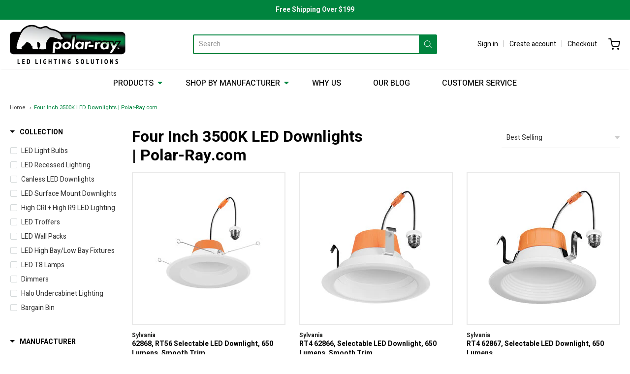

--- FILE ---
content_type: text/html; charset=utf-8
request_url: https://www.polar-ray.com/collections/3500k-neutral-white
body_size: 40031
content:
<!doctype html>




















<!-- Proudly powered by Shopify - https://shopify.com -->


<html class="no-js collection four-inch-3500k-led-downlights-polar-ray-com" lang="en">
  <head>      









      

      



  
  

  
    <link rel="amphtml" href="https://www.polar-ray.com/a/amp-sb/collections/3500k-neutral-white">
  



    
      
    
    
    
    
      
    
    
    
      
    
    
    
      
    
    
    
      
    
    
    
    




  <meta name="description" content="Shop our selection of 3500K LED recessed downlights. Big box prices with boutique service. Shop securely with our 30 day money back guarantee.">



    
      
    
    
    
    
      
    
    
    
      
    
    
    
      
    
    
    
      
    
    
    
    




   <title>Four Inch 3500K LED Downlights | Polar-Ray.com</title>



<script src="//instant.page/5.1.0" type="module" integrity="sha384-by67kQnR+pyfy8yWP4kPO12fHKRLHZPfEsiSXR8u2IKcTdxD805MGUXBzVPnkLHw"></script>




   <title>Four Inch 3500K LED Downlights | Polar-Ray.com</title>



    

  <script>window.performance && window.performance.mark && window.performance.mark('shopify.content_for_header.start');</script><meta name="google-site-verification" content="hX7F8cyfboKhiFCcnKmcRb2Gm73fuXndQU7QwOWPwkM">
<meta id="shopify-digital-wallet" name="shopify-digital-wallet" content="/34609659963/digital_wallets/dialog">
<meta name="shopify-checkout-api-token" content="397f853574498a7dd823682b3e70c5dd">
<link rel="alternate" type="application/atom+xml" title="Feed" href="/collections/3500k-neutral-white.atom" />
<link rel="alternate" type="application/json+oembed" href="https://www.polar-ray.com/collections/3500k-neutral-white.oembed">
<script async="async" src="/checkouts/internal/preloads.js?locale=en-US"></script>
<link rel="preconnect" href="https://shop.app" crossorigin="anonymous">
<script async="async" src="https://shop.app/checkouts/internal/preloads.js?locale=en-US&shop_id=34609659963" crossorigin="anonymous"></script>
<script id="apple-pay-shop-capabilities" type="application/json">{"shopId":34609659963,"countryCode":"US","currencyCode":"USD","merchantCapabilities":["supports3DS"],"merchantId":"gid:\/\/shopify\/Shop\/34609659963","merchantName":"Polar Ray","requiredBillingContactFields":["postalAddress","email"],"requiredShippingContactFields":["postalAddress","email"],"shippingType":"shipping","supportedNetworks":["visa","masterCard","amex","discover","elo","jcb"],"total":{"type":"pending","label":"Polar Ray","amount":"1.00"},"shopifyPaymentsEnabled":true,"supportsSubscriptions":true}</script>
<script id="shopify-features" type="application/json">{"accessToken":"397f853574498a7dd823682b3e70c5dd","betas":["rich-media-storefront-analytics"],"domain":"www.polar-ray.com","predictiveSearch":true,"shopId":34609659963,"locale":"en"}</script>
<script>var Shopify = Shopify || {};
Shopify.shop = "polar-ray.myshopify.com";
Shopify.locale = "en";
Shopify.currency = {"active":"USD","rate":"1.0"};
Shopify.country = "US";
Shopify.theme = {"name":"Analyzify 24-04-22","id":123733639227,"schema_name":"Providence","schema_version":"5.10.0","theme_store_id":587,"role":"main"};
Shopify.theme.handle = "null";
Shopify.theme.style = {"id":null,"handle":null};
Shopify.cdnHost = "www.polar-ray.com/cdn";
Shopify.routes = Shopify.routes || {};
Shopify.routes.root = "/";</script>
<script type="module">!function(o){(o.Shopify=o.Shopify||{}).modules=!0}(window);</script>
<script>!function(o){function n(){var o=[];function n(){o.push(Array.prototype.slice.apply(arguments))}return n.q=o,n}var t=o.Shopify=o.Shopify||{};t.loadFeatures=n(),t.autoloadFeatures=n()}(window);</script>
<script>
  window.ShopifyPay = window.ShopifyPay || {};
  window.ShopifyPay.apiHost = "shop.app\/pay";
  window.ShopifyPay.redirectState = null;
</script>
<script id="shop-js-analytics" type="application/json">{"pageType":"collection"}</script>
<script defer="defer" async type="module" src="//www.polar-ray.com/cdn/shopifycloud/shop-js/modules/v2/client.init-shop-cart-sync_BdyHc3Nr.en.esm.js"></script>
<script defer="defer" async type="module" src="//www.polar-ray.com/cdn/shopifycloud/shop-js/modules/v2/chunk.common_Daul8nwZ.esm.js"></script>
<script type="module">
  await import("//www.polar-ray.com/cdn/shopifycloud/shop-js/modules/v2/client.init-shop-cart-sync_BdyHc3Nr.en.esm.js");
await import("//www.polar-ray.com/cdn/shopifycloud/shop-js/modules/v2/chunk.common_Daul8nwZ.esm.js");

  window.Shopify.SignInWithShop?.initShopCartSync?.({"fedCMEnabled":true,"windoidEnabled":true});

</script>
<script>
  window.Shopify = window.Shopify || {};
  if (!window.Shopify.featureAssets) window.Shopify.featureAssets = {};
  window.Shopify.featureAssets['shop-js'] = {"shop-cart-sync":["modules/v2/client.shop-cart-sync_QYOiDySF.en.esm.js","modules/v2/chunk.common_Daul8nwZ.esm.js"],"init-fed-cm":["modules/v2/client.init-fed-cm_DchLp9rc.en.esm.js","modules/v2/chunk.common_Daul8nwZ.esm.js"],"shop-button":["modules/v2/client.shop-button_OV7bAJc5.en.esm.js","modules/v2/chunk.common_Daul8nwZ.esm.js"],"init-windoid":["modules/v2/client.init-windoid_DwxFKQ8e.en.esm.js","modules/v2/chunk.common_Daul8nwZ.esm.js"],"shop-cash-offers":["modules/v2/client.shop-cash-offers_DWtL6Bq3.en.esm.js","modules/v2/chunk.common_Daul8nwZ.esm.js","modules/v2/chunk.modal_CQq8HTM6.esm.js"],"shop-toast-manager":["modules/v2/client.shop-toast-manager_CX9r1SjA.en.esm.js","modules/v2/chunk.common_Daul8nwZ.esm.js"],"init-shop-email-lookup-coordinator":["modules/v2/client.init-shop-email-lookup-coordinator_UhKnw74l.en.esm.js","modules/v2/chunk.common_Daul8nwZ.esm.js"],"pay-button":["modules/v2/client.pay-button_DzxNnLDY.en.esm.js","modules/v2/chunk.common_Daul8nwZ.esm.js"],"avatar":["modules/v2/client.avatar_BTnouDA3.en.esm.js"],"init-shop-cart-sync":["modules/v2/client.init-shop-cart-sync_BdyHc3Nr.en.esm.js","modules/v2/chunk.common_Daul8nwZ.esm.js"],"shop-login-button":["modules/v2/client.shop-login-button_D8B466_1.en.esm.js","modules/v2/chunk.common_Daul8nwZ.esm.js","modules/v2/chunk.modal_CQq8HTM6.esm.js"],"init-customer-accounts-sign-up":["modules/v2/client.init-customer-accounts-sign-up_C8fpPm4i.en.esm.js","modules/v2/client.shop-login-button_D8B466_1.en.esm.js","modules/v2/chunk.common_Daul8nwZ.esm.js","modules/v2/chunk.modal_CQq8HTM6.esm.js"],"init-shop-for-new-customer-accounts":["modules/v2/client.init-shop-for-new-customer-accounts_CVTO0Ztu.en.esm.js","modules/v2/client.shop-login-button_D8B466_1.en.esm.js","modules/v2/chunk.common_Daul8nwZ.esm.js","modules/v2/chunk.modal_CQq8HTM6.esm.js"],"init-customer-accounts":["modules/v2/client.init-customer-accounts_dRgKMfrE.en.esm.js","modules/v2/client.shop-login-button_D8B466_1.en.esm.js","modules/v2/chunk.common_Daul8nwZ.esm.js","modules/v2/chunk.modal_CQq8HTM6.esm.js"],"shop-follow-button":["modules/v2/client.shop-follow-button_CkZpjEct.en.esm.js","modules/v2/chunk.common_Daul8nwZ.esm.js","modules/v2/chunk.modal_CQq8HTM6.esm.js"],"lead-capture":["modules/v2/client.lead-capture_BntHBhfp.en.esm.js","modules/v2/chunk.common_Daul8nwZ.esm.js","modules/v2/chunk.modal_CQq8HTM6.esm.js"],"checkout-modal":["modules/v2/client.checkout-modal_CfxcYbTm.en.esm.js","modules/v2/chunk.common_Daul8nwZ.esm.js","modules/v2/chunk.modal_CQq8HTM6.esm.js"],"shop-login":["modules/v2/client.shop-login_Da4GZ2H6.en.esm.js","modules/v2/chunk.common_Daul8nwZ.esm.js","modules/v2/chunk.modal_CQq8HTM6.esm.js"],"payment-terms":["modules/v2/client.payment-terms_MV4M3zvL.en.esm.js","modules/v2/chunk.common_Daul8nwZ.esm.js","modules/v2/chunk.modal_CQq8HTM6.esm.js"]};
</script>
<script>(function() {
  var isLoaded = false;
  function asyncLoad() {
    if (isLoaded) return;
    isLoaded = true;
    var urls = ["https:\/\/d23dclunsivw3h.cloudfront.net\/redirect-app.js?shop=polar-ray.myshopify.com"];
    for (var i = 0; i < urls.length; i++) {
      var s = document.createElement('script');
      s.type = 'text/javascript';
      s.async = true;
      s.src = urls[i];
      var x = document.getElementsByTagName('script')[0];
      x.parentNode.insertBefore(s, x);
    }
  };
  if(window.attachEvent) {
    window.attachEvent('onload', asyncLoad);
  } else {
    window.addEventListener('load', asyncLoad, false);
  }
})();</script>
<script id="__st">var __st={"a":34609659963,"offset":-25200,"reqid":"cbeb64ee-b6ad-4d58-bf0a-bba50bb53194-1768954746","pageurl":"www.polar-ray.com\/collections\/3500k-neutral-white","u":"6d937d905cc8","p":"collection","rtyp":"collection","rid":181519417403};</script>
<script>window.ShopifyPaypalV4VisibilityTracking = true;</script>
<script id="captcha-bootstrap">!function(){'use strict';const t='contact',e='account',n='new_comment',o=[[t,t],['blogs',n],['comments',n],[t,'customer']],c=[[e,'customer_login'],[e,'guest_login'],[e,'recover_customer_password'],[e,'create_customer']],r=t=>t.map((([t,e])=>`form[action*='/${t}']:not([data-nocaptcha='true']) input[name='form_type'][value='${e}']`)).join(','),a=t=>()=>t?[...document.querySelectorAll(t)].map((t=>t.form)):[];function s(){const t=[...o],e=r(t);return a(e)}const i='password',u='form_key',d=['recaptcha-v3-token','g-recaptcha-response','h-captcha-response',i],f=()=>{try{return window.sessionStorage}catch{return}},m='__shopify_v',_=t=>t.elements[u];function p(t,e,n=!1){try{const o=window.sessionStorage,c=JSON.parse(o.getItem(e)),{data:r}=function(t){const{data:e,action:n}=t;return t[m]||n?{data:e,action:n}:{data:t,action:n}}(c);for(const[e,n]of Object.entries(r))t.elements[e]&&(t.elements[e].value=n);n&&o.removeItem(e)}catch(o){console.error('form repopulation failed',{error:o})}}const l='form_type',E='cptcha';function T(t){t.dataset[E]=!0}const w=window,h=w.document,L='Shopify',v='ce_forms',y='captcha';let A=!1;((t,e)=>{const n=(g='f06e6c50-85a8-45c8-87d0-21a2b65856fe',I='https://cdn.shopify.com/shopifycloud/storefront-forms-hcaptcha/ce_storefront_forms_captcha_hcaptcha.v1.5.2.iife.js',D={infoText:'Protected by hCaptcha',privacyText:'Privacy',termsText:'Terms'},(t,e,n)=>{const o=w[L][v],c=o.bindForm;if(c)return c(t,g,e,D).then(n);var r;o.q.push([[t,g,e,D],n]),r=I,A||(h.body.append(Object.assign(h.createElement('script'),{id:'captcha-provider',async:!0,src:r})),A=!0)});var g,I,D;w[L]=w[L]||{},w[L][v]=w[L][v]||{},w[L][v].q=[],w[L][y]=w[L][y]||{},w[L][y].protect=function(t,e){n(t,void 0,e),T(t)},Object.freeze(w[L][y]),function(t,e,n,w,h,L){const[v,y,A,g]=function(t,e,n){const i=e?o:[],u=t?c:[],d=[...i,...u],f=r(d),m=r(i),_=r(d.filter((([t,e])=>n.includes(e))));return[a(f),a(m),a(_),s()]}(w,h,L),I=t=>{const e=t.target;return e instanceof HTMLFormElement?e:e&&e.form},D=t=>v().includes(t);t.addEventListener('submit',(t=>{const e=I(t);if(!e)return;const n=D(e)&&!e.dataset.hcaptchaBound&&!e.dataset.recaptchaBound,o=_(e),c=g().includes(e)&&(!o||!o.value);(n||c)&&t.preventDefault(),c&&!n&&(function(t){try{if(!f())return;!function(t){const e=f();if(!e)return;const n=_(t);if(!n)return;const o=n.value;o&&e.removeItem(o)}(t);const e=Array.from(Array(32),(()=>Math.random().toString(36)[2])).join('');!function(t,e){_(t)||t.append(Object.assign(document.createElement('input'),{type:'hidden',name:u})),t.elements[u].value=e}(t,e),function(t,e){const n=f();if(!n)return;const o=[...t.querySelectorAll(`input[type='${i}']`)].map((({name:t})=>t)),c=[...d,...o],r={};for(const[a,s]of new FormData(t).entries())c.includes(a)||(r[a]=s);n.setItem(e,JSON.stringify({[m]:1,action:t.action,data:r}))}(t,e)}catch(e){console.error('failed to persist form',e)}}(e),e.submit())}));const S=(t,e)=>{t&&!t.dataset[E]&&(n(t,e.some((e=>e===t))),T(t))};for(const o of['focusin','change'])t.addEventListener(o,(t=>{const e=I(t);D(e)&&S(e,y())}));const B=e.get('form_key'),M=e.get(l),P=B&&M;t.addEventListener('DOMContentLoaded',(()=>{const t=y();if(P)for(const e of t)e.elements[l].value===M&&p(e,B);[...new Set([...A(),...v().filter((t=>'true'===t.dataset.shopifyCaptcha))])].forEach((e=>S(e,t)))}))}(h,new URLSearchParams(w.location.search),n,t,e,['guest_login'])})(!0,!0)}();</script>
<script integrity="sha256-4kQ18oKyAcykRKYeNunJcIwy7WH5gtpwJnB7kiuLZ1E=" data-source-attribution="shopify.loadfeatures" defer="defer" src="//www.polar-ray.com/cdn/shopifycloud/storefront/assets/storefront/load_feature-a0a9edcb.js" crossorigin="anonymous"></script>
<script crossorigin="anonymous" defer="defer" src="//www.polar-ray.com/cdn/shopifycloud/storefront/assets/shopify_pay/storefront-65b4c6d7.js?v=20250812"></script>
<script data-source-attribution="shopify.dynamic_checkout.dynamic.init">var Shopify=Shopify||{};Shopify.PaymentButton=Shopify.PaymentButton||{isStorefrontPortableWallets:!0,init:function(){window.Shopify.PaymentButton.init=function(){};var t=document.createElement("script");t.src="https://www.polar-ray.com/cdn/shopifycloud/portable-wallets/latest/portable-wallets.en.js",t.type="module",document.head.appendChild(t)}};
</script>
<script data-source-attribution="shopify.dynamic_checkout.buyer_consent">
  function portableWalletsHideBuyerConsent(e){var t=document.getElementById("shopify-buyer-consent"),n=document.getElementById("shopify-subscription-policy-button");t&&n&&(t.classList.add("hidden"),t.setAttribute("aria-hidden","true"),n.removeEventListener("click",e))}function portableWalletsShowBuyerConsent(e){var t=document.getElementById("shopify-buyer-consent"),n=document.getElementById("shopify-subscription-policy-button");t&&n&&(t.classList.remove("hidden"),t.removeAttribute("aria-hidden"),n.addEventListener("click",e))}window.Shopify?.PaymentButton&&(window.Shopify.PaymentButton.hideBuyerConsent=portableWalletsHideBuyerConsent,window.Shopify.PaymentButton.showBuyerConsent=portableWalletsShowBuyerConsent);
</script>
<script data-source-attribution="shopify.dynamic_checkout.cart.bootstrap">document.addEventListener("DOMContentLoaded",(function(){function t(){return document.querySelector("shopify-accelerated-checkout-cart, shopify-accelerated-checkout")}if(t())Shopify.PaymentButton.init();else{new MutationObserver((function(e,n){t()&&(Shopify.PaymentButton.init(),n.disconnect())})).observe(document.body,{childList:!0,subtree:!0})}}));
</script>
<link id="shopify-accelerated-checkout-styles" rel="stylesheet" media="screen" href="https://www.polar-ray.com/cdn/shopifycloud/portable-wallets/latest/accelerated-checkout-backwards-compat.css" crossorigin="anonymous">
<style id="shopify-accelerated-checkout-cart">
        #shopify-buyer-consent {
  margin-top: 1em;
  display: inline-block;
  width: 100%;
}

#shopify-buyer-consent.hidden {
  display: none;
}

#shopify-subscription-policy-button {
  background: none;
  border: none;
  padding: 0;
  text-decoration: underline;
  font-size: inherit;
  cursor: pointer;
}

#shopify-subscription-policy-button::before {
  box-shadow: none;
}

      </style>

<script>window.performance && window.performance.mark && window.performance.mark('shopify.content_for_header.end');</script>

    
    
<meta charset="utf-8">
<meta http-equiv="X-UA-Compatible" content="IE=edge,chrome=1">
<meta name="viewport" content="width=device-width, initial-scale=1">

<link rel="canonical" href="https://www.polar-ray.com/collections/3500k-neutral-white">


  <link rel="shortcut icon" href="//www.polar-ray.com/cdn/shop/files/favicon_32x32.png?v=1613763876" type="image/png">
















    



  <meta property="og:type" content="website">
  <meta property="og:title" content="Four Inch 3500K LED Downlights | Polar-Ray.com">
  <meta property="og:url" content="https://www.polar-ray.com/collections/3500k-neutral-white">
  <meta property="og:description" content="Shop our selection of 3500K LED recessed downlights. Big box prices with boutique service. Shop securely with our 30 day money back guarantee.">


<meta property="og:site_name" content="Polar Ray">





  <meta name="twitter:card" content="summary">







    
    <!-- FONTAWESOME STYLE SHEET -->
    <link rel="stylesheet" href="https://use.fontawesome.com/releases/v5.3.1/css/all.css" integrity="sha384-mzrmE5qonljUremFsqc01SB46JvROS7bZs3IO2EmfFsd15uHvIt+Y8vEf7N7fWAU" crossorigin="anonymous">
    <link href="https://cdnjs.cloudflare.com/ajax/libs/normalize/8.0.1/normalize.min.css" rel="stylesheet" type="text/css" media="all" />
    
    <link href="https://cdnjs.cloudflare.com/ajax/libs/flickity/2.2.1/flickity.min.css" rel="stylesheet" type="text/css" media="all" />
    
    <link href="https://cdnjs.cloudflare.com/ajax/libs/jquery-typeahead/2.11.0/jquery.typeahead.min.css" rel="stylesheet" type="text/css" media="all" />
    <link href="//www.polar-ray.com/cdn/shop/t/7/assets/theme.scss.css?v=171716047783239798891650820761" rel="stylesheet" type="text/css" media="all" />
    <link href="//www.polar-ray.com/cdn/shop/t/7/assets/fonts.scss.css?v=40626133807404146761759332083" rel="stylesheet" type="text/css" media="all" />
    <link href="//www.polar-ray.com/cdn/shop/t/7/assets/theme-custom.scss.css?v=156795512763270181361650820767" rel="stylesheet" type="text/css" media="all" />
    

    
    <script src="https://cdnjs.cloudflare.com/ajax/libs/lazysizes/4.0.1/plugins/respimg/ls.respimg.min.js" async="async"></script>
    <script src="https://cdnjs.cloudflare.com/ajax/libs/lazysizes/4.0.1/plugins/rias/ls.rias.min.js" async="async"></script>
    <script src="https://cdnjs.cloudflare.com/ajax/libs/lazysizes/4.0.1/plugins/parent-fit/ls.parent-fit.min.js" async="async"></script>
    <script src="https://cdnjs.cloudflare.com/ajax/libs/lazysizes/4.0.1/plugins/bgset/ls.bgset.min.js" async="async"></script>
    <script src="https://cdnjs.cloudflare.com/ajax/libs/lazysizes/4.0.1/lazysizes.min.js" async="async"></script>

    <script type="text/javascript">
  window.Station || (window.Station = {
    App: {
      config: {
        mediumScreen: 640,
        largeScreen: 1024
      }
    },
    Theme: {
      givenName: "Analyzify 24-04-22",
      id: 123733639227,
      name: "Providence",
      version: "5.10.0",
      config: {
        defaultCurrency: "USD",
        enableMultiCurrency: false,
        moneyStyle: "money_with_currency_format",
        enableSearchSuggestions: true,
        product: {
          enableDeepLinking: true,
          enableHighlightAddWhenSale: true,
          enableLightbox: true,
          enableQtyLimit: false,
          enableSelectAnOption: false,
          enableSetVariantFromSecondary: true,
          lightboxImageSize: null,
          primaryImageSize: "1024x1024",
          showPrimaryImageFirst: false
        }
      },
      current: {
        article: null,
        cart: {"note":null,"attributes":{},"original_total_price":0,"total_price":0,"total_discount":0,"total_weight":0.0,"item_count":0,"items":[],"requires_shipping":false,"currency":"USD","items_subtotal_price":0,"cart_level_discount_applications":[],"checkout_charge_amount":0},
        collection: {"id":181519417403,"handle":"3500k-neutral-white","updated_at":"2026-01-17T05:13:06-07:00","published_at":"2020-04-07T00:07:54-06:00","sort_order":"best-selling","template_suffix":"","published_scope":"web","title":"3500K (Neutral White)","body_html":""},
        featured_media_id: null,
        featuredImageID: null,
        product: null,
        template: "collection",
        templateType: "collection",
        variant: null,
        players: {
          youtube: {},
          vimeo: {}
        }
      },
      customerLoggedIn: false,
      shop: {
        collectionsCount: 110,
        currency: "USD",
        defaultCurrency: "USD",
        domain: "www.polar-ray.com",
        locale: "en",
        moneyFormat: "${{amount}}",
        moneyWithCurrencyFormat: "${{amount}} USD",
        name: "Polar Ray",
        productsCount: 434,
        url: "https:\/\/www.polar-ray.com"
      },
      i18n: {
        search: {
          suggestions: {
            products: "Products",
            collections: "Collections",
            pages: "Pages",
            articles: "Articles",
          },
          results: {
            show: "Show all results for",
            none: "No results found for"
          }
        },
        cart: {
          itemCount: {
            zero: "0 items",
            one: "1 item",
            other: "{{ count }} items"
          },
          notification: {
            productAdded: "{{ product_title }} has been added to your cart. {{ view_cart_link }}",
            viewCartLink: "View Cart"
          }
        },
        map: {
          errors: {
            addressError: "Error looking up that address",
            addressNoResults: "No results for that address",
            addressQueryLimitHTML: "You have exceeded the Google API usage limit. Consider upgrading to a \u003ca href=\"https:\/\/developers.google.com\/maps\/premium\/usage-limits\"\u003ePremium Plan\u003c\/a\u003e.",
            authErrorHTML: "There was a problem authenticating your Google Maps API Key"
          }
        },
        product: {
          addToCart: "Add to Cart",
          soldOut: "Sold Out",
          unavailable: "Unavailable"
        }
      }
    }
  });
</script>


    
    <script src="https://cdnjs.cloudflare.com/ajax/libs/modernizr/2.8.3/modernizr.min.js" type="text/javascript"></script>
    <script src="https://cdnjs.cloudflare.com/ajax/libs/lodash.js/4.17.4/lodash.min.js" type="text/javascript"></script>
    <script src="https://cdnjs.cloudflare.com/ajax/libs/jquery/3.1.1/jquery.min.js" type="text/javascript"></script>
    <script src="https://cdnjs.cloudflare.com/ajax/libs/jquery.matchHeight/0.7.0/jquery.matchHeight-min.js" type="text/javascript"></script>
    <script src="https://cdnjs.cloudflare.com/ajax/libs/velocity/1.3.1/velocity.min.js" type="text/javascript"></script>
    <script src="https://cdnjs.cloudflare.com/ajax/libs/flickity/2.2.1/flickity.pkgd.min.js" type="text/javascript"></script>
    <script src="https://cdnjs.cloudflare.com/ajax/libs/jquery-typeahead/2.11.0/jquery.typeahead.min.js" type="text/javascript"></script>
    <script src="https://cdnjs.cloudflare.com/ajax/libs/fancybox/2.1.5/jquery.fancybox.min.js" type="text/javascript"></script>
    <script src="https://cdnjs.cloudflare.com/ajax/libs/fitvids/1.1.0/jquery.fitvids.min.js" type="text/javascript"></script>
    <script src="https://cdnjs.cloudflare.com/ajax/libs/jquery-zoom/1.7.18/jquery.zoom.min.js" type="text/javascript"></script>
    <script src="https://cdnjs.cloudflare.com/ajax/libs/jquery-cookie/1.4.1/jquery.cookie.min.js" type="text/javascript"></script>
    <script src="//www.polar-ray.com/cdn/shopifycloud/storefront/assets/themes_support/shopify_common-5f594365.js" type="text/javascript"></script>

    
    <!--begin-bc-sf-filter-css-->
  <style data-id="bc-sf-filter-style" type="text/css">
      #bc-sf-filter-options-wrapper .bc-sf-filter-option-block .bc-sf-filter-block-title h3,
      #bc-sf-filter-tree-h .bc-sf-filter-option-block .bc-sf-filter-block-title a {}
    
     .bc-sf-filter-option-block .bc-sf-filter-block-title h3>span:before {}
      .bc-sf-filter-option-block .bc-sf-filter-block-title h3>span.up:before {}
    
      #bc-sf-filter-options-wrapper .bc-sf-filter-option-block .bc-sf-filter-block-content ul li a,
      #bc-sf-filter-tree-h .bc-sf-filter-option-block .bc-sf-filter-block-content ul li a,
      .bc-sf-filter-option-block-sub_category .bc-sf-filter-block-content ul li h3 a,
      .bc-sf-filter-selection-wrapper .bc-sf-filter-selected-items .selected-item>a,
      .bc-sf-filter-selection-wrapper .bc-sf-filter-block-title h3,
      .bc-sf-filter-clear, 
      .bc-sf-filter-clear-all{}
    
      .bc-sf-filter-option-block-sub_category .bc-sf-filter-option-single-list li span.sub-icon:before {}
      .bc-sf-filter-option-block-sub_category .bc-sf-filter-option-single-list li span.sub-icon.sub-up:before {}

      #bc-sf-filter-tree-mobile button {background: rgba(0,132,62,1) !important;}
    </style><link href="//www.polar-ray.com/cdn/shop/t/7/assets/bc-sf-filter.scss.css?v=41249945970111107621741225591" rel="stylesheet" type="text/css" media="all" />
<!--end-bc-sf-filter-css-->
    
    
    <!-- Google Analytics -->
     <script>
(function(i,s,o,g,r,a,m){i['GoogleAnalyticsObject']=r;i[r]=i[r]||function(){
(i[r].q=i[r].q||[]).push(arguments)},i[r].l=1*new Date();a=s.createElement(o),
m=s.getElementsByTagName(o)[0];a.async=1;a.src=g;m.parentNode.insertBefore(a,m)
})(window,document,'script','https://www.google-analytics.com/analytics.js','ga');

ga('create', 'UA-6367460-1', 'auto');
ga('send', 'pageview');
</script> 
    
  	<link href="//www.polar-ray.com/cdn/shop/t/7/assets/globorequestforquote.css?v=34900564615876667551650820747" rel="stylesheet" type="text/css" media="all" /><script src="//www.polar-ray.com/cdn/shop/t/7/assets/globorequestforquote_params.js?v=140666992348952801871650820749" type="text/javascript"></script><style>
    .rfq-btn{
        background: ;
        color: ;
        font-size: px;
    }
</style>
<script type="text/javascript">
    var GRFQConfigs = GRFQConfigs || {};
    GRFQConfigs.customer = {
        'id': '',
        'email': '',
        'name': ''
    };
    GRFQConfigs.product = null;
    </script>
<script type="text/javascript" src="//www.polar-ray.com/cdn/shop/t/7/assets/globorequestforquote.js?v=166984254155853387631650820747" defer="defer"></script>

<!-- Google Tag Manager -->
<script>(function(w,d,s,l,i){w[l]=w[l]||[];w[l].push({'gtm.start':
new Date().getTime(),event:'gtm.js'});var f=d.getElementsByTagName(s)[0],
j=d.createElement(s),dl=l!='dataLayer'?'&l='+l:'';j.async=true;j.src=
'https://www.googletagmanager.com/gtm.js?id='+i+dl;f.parentNode.insertBefore(j,f);
})(window,document,'script','dataLayer','GTM-W2JNJTJ');</script>
<!-- End Google Tag Manager -->

<!-- Start BING Tracking -->
<script>(function(w,d,t,r,u){var f,n,i;w[u]=w[u]||[],f=function(){var o={ti:"134630409"};o.q=w[u],w[u]=new UET(o),w[u].push("pageLoad")},n=d.createElement(t),n.src=r,n.async=1,n.onload=n.onreadystatechange=function(){var s=this.readyState;s&&s!=="loaded"&&s!=="complete"||(f(),n.onload=n.onreadystatechange=null)},i=d.getElementsByTagName(t)[0],i.parentNode.insertBefore(n,i)})(window,document,"script","//bat.bing.com/bat.js","uetq");</script>
<!-- End BING Tracking -->  

<script>
    
    
    
    
    
    var gsf_conversion_data = {page_type : 'category', event : 'view_item_list', data : {product_data : [{variant_id : 33343532990523, product_id : 4798034542651, name : "Halo RA56069S1EWH, CCT SeleCCTable Gimbal LED Downlight, 600 Lumens", price : "34.97", currency : "USD", sku : "8849", brand : "Cooper", variant : "Default Title", category : ""}, {variant_id : 33343764987963, product_id : 4798129373243, name : "Halo RL4069S1EWH, CCT SeleCCTable LED Downlight, 600 Lumens", price : "24.99", currency : "USD", sku : "8846", brand : "Cooper", variant : "Default Title", category : ""}, {variant_id : 33343128010811, product_id : 4797801857083, name : "Halo RA4069S1EWHR, CCT SeleCCTable Gimbal LED Downlight, 615 Lumens", price : "34.97", currency : "USD", sku : "8848", brand : "Cooper", variant : "Default Title", category : ""}, {variant_id : 33344145686587, product_id : 4798306713659, name : "40638 RT56 Selectable LED Downlight, 1200 Lumens", price : "21.99", currency : "USD", sku : "8906", brand : "Sylvania", variant : "Default Title", category : ""}], total_price :"116.92", shop_currency : "USD"}};
    
</script>
<!-- Google Tag Manager -->
<script>(function(w,d,s,l,i){w[l]=w[l]||[];w[l].push({'gtm.start':
new Date().getTime(),event:'gtm.js'});var f=d.getElementsByTagName(s)[0],
j=d.createElement(s),dl=l!='dataLayer'?'&l='+l:'';j.async=true;j.src=
'https://www.googletagmanager.com/gtm.js?id='+i+dl;f.parentNode.insertBefore(j,f);
})(window,document,'script','dataLayer','GTM-W2JNJTJ');</script>
<!-- End Google Tag Manager -->
<script type="text/javascript">
  var jQuery351;
  window.dataLayer = window.dataLayer || [];

  function analyzifyInitialize(){
    window.analyzifyloadScript = function(url, callback) {
      var script = document.createElement('script');
      script.type = 'text/javascript';
      // If the browser is Internet Explorer
      if (script.readyState){
        script.onreadystatechange = function() {
          if (script.readyState == 'loaded' || script.readyState == 'complete') {
            script.onreadystatechange = null;
            callback();
          }
        };
        // For any other browser
      } else {
        script.onload = function() {
          callback();
        };
      }
      script.src = url;
      document.getElementsByTagName('head')[0].appendChild(script);
    }

    window.analyzifyAppStart = function(){
      
      window.dataLayer.push({
        event: "sh_info",
        
            page_type: "collection",
          
        page_currency: "USD",
        
          user_type: "visitor"
        
      });

      window.analyzifyGetClickedProductPosition = function(elementHref, sku){
        if(sku != ''){
          var collection = {"id":181519417403,"handle":"3500k-neutral-white","updated_at":"2026-01-17T05:13:06-07:00","published_at":"2020-04-07T00:07:54-06:00","sort_order":"best-selling","template_suffix":"","published_scope":"web","title":"3500K (Neutral White)","body_html":""};
          
            var collectionProductsSku = "8849";
              if(sku == collectionProductsSku) {return 1 ;}
          
            var collectionProductsSku = "8846";
              if(sku == collectionProductsSku) {return 2 ;}
          
            var collectionProductsSku = "8848";
              if(sku == collectionProductsSku) {return 3 ;}
          
            var collectionProductsSku = "8906";
              if(sku == collectionProductsSku) {return 4 ;}
          
            var collectionProductsSku = "9205";
              if(sku == collectionProductsSku) {return 5 ;}
          
            var collectionProductsSku = "8853";
              if(sku == collectionProductsSku) {return 6 ;}
          
            var collectionProductsSku = "8852";
              if(sku == collectionProductsSku) {return 7 ;}
          
            var collectionProductsSku = "8918";
              if(sku == collectionProductsSku) {return 8 ;}
          
            var collectionProductsSku = "8847";
              if(sku == collectionProductsSku) {return 9 ;}
          
            var collectionProductsSku = "3246";
              if(sku == collectionProductsSku) {return 10 ;}
          
            var collectionProductsSku = "9202";
              if(sku == collectionProductsSku) {return 11 ;}
          
            var collectionProductsSku = "9203";
              if(sku == collectionProductsSku) {return 12 ;}
          
            var collectionProductsSku = "9107";
              if(sku == collectionProductsSku) {return 13 ;}
          
            var collectionProductsSku = "8857";
              if(sku == collectionProductsSku) {return 14 ;}
          
            var collectionProductsSku = "9222";
              if(sku == collectionProductsSku) {return 15 ;}
          
            var collectionProductsSku = "8891";
              if(sku == collectionProductsSku) {return 16 ;}
          
            var collectionProductsSku = "5685";
              if(sku == collectionProductsSku) {return 17 ;}
          
            var collectionProductsSku = "8999";
              if(sku == collectionProductsSku) {return 18 ;}
          
            var collectionProductsSku = "8855";
              if(sku == collectionProductsSku) {return 19 ;}
          
          return 0;
        }else{
          var elementIndex = -1
          collectionProductsElements = document.querySelectorAll('a[href*="/products/"]');
          collectionProductsElements.forEach(function(element,index){
            if (element.href.includes(elementHref)) {elementIndex = index + 1};
          });
          return elementIndex
        }
      }

      window.analyzifyCollectionPageHandle = function(){
        var collection = {"id":181519417403,"handle":"3500k-neutral-white","updated_at":"2026-01-17T05:13:06-07:00","published_at":"2020-04-07T00:07:54-06:00","sort_order":"best-selling","template_suffix":"","published_scope":"web","title":"3500K (Neutral White)","body_html":""};
        var collectionAllProducts = [{"id":4798034542651,"title":"Halo RA56069S1EWH, CCT SeleCCTable Gimbal LED Downlight, 600 Lumens","handle":"ra56069s1ewh","description":"\u003cp\u003eColor: CCT SeleCCTable (2700K, 3000K, 3500K, 4000K, \u0026amp; 5000K)\u003cbr\u003e 6 inch LED downlight\u003cbr\u003e 60 watt equivalent\u003cbr\u003e Base type: Edison base\u003cbr\u003e Dimmable\u003cbr\u003e Life: 35,000 hours\u003c\/p\u003e\n\u003cp\u003eAvailability: In stock\u003c\/p\u003e","published_at":"2020-04-15T01:00:49-06:00","created_at":"2020-04-15T02:50:36-06:00","vendor":"Cooper","type":"","tags":[],"price":3497,"price_min":3497,"price_max":3497,"available":true,"price_varies":false,"compare_at_price":null,"compare_at_price_min":0,"compare_at_price_max":0,"compare_at_price_varies":false,"variants":[{"id":33343532990523,"title":"Default Title","option1":"Default Title","option2":null,"option3":null,"sku":"8849","requires_shipping":true,"taxable":true,"featured_image":null,"available":true,"name":"Halo RA56069S1EWH, CCT SeleCCTable Gimbal LED Downlight, 600 Lumens","public_title":null,"options":["Default Title"],"price":3497,"weight":1361,"compare_at_price":null,"inventory_management":null,"barcode":"00080083817863","requires_selling_plan":false,"selling_plan_allocations":[]}],"images":["\/\/www.polar-ray.com\/cdn\/shop\/products\/gimbal_33133ab7-5d4b-44a6-852e-64c86c85fd03.jpg?v=1603294137","\/\/www.polar-ray.com\/cdn\/shop\/products\/977692_ea19a8c8-05e0-4e4c-a83c-8422ae0ecc44.jpg?v=1603294137","\/\/www.polar-ray.com\/cdn\/shop\/products\/halo_cct_selecable_d3966ff6-edda-4a6a-b393-c7056aa750e9.jpg?v=1603294137"],"featured_image":"\/\/www.polar-ray.com\/cdn\/shop\/products\/gimbal_33133ab7-5d4b-44a6-852e-64c86c85fd03.jpg?v=1603294137","options":["Title"],"media":[{"alt":"Halo RA56069S1EWH, CCT SeleCCTable Gimbal LED Downlight, 600 Lumens.","id":9166310146107,"position":1,"preview_image":{"aspect_ratio":1.0,"height":1000,"width":1000,"src":"\/\/www.polar-ray.com\/cdn\/shop\/products\/gimbal_33133ab7-5d4b-44a6-852e-64c86c85fd03.jpg?v=1603294137"},"aspect_ratio":1.0,"height":1000,"media_type":"image","src":"\/\/www.polar-ray.com\/cdn\/shop\/products\/gimbal_33133ab7-5d4b-44a6-852e-64c86c85fd03.jpg?v=1603294137","width":1000},{"alt":"Halo RA56069S1EWH, CCT SeleCCTable Gimbal LED Downlight, 600 Lumens.","id":7807568183355,"position":2,"preview_image":{"aspect_ratio":1.0,"height":220,"width":220,"src":"\/\/www.polar-ray.com\/cdn\/shop\/products\/977692_ea19a8c8-05e0-4e4c-a83c-8422ae0ecc44.jpg?v=1603294137"},"aspect_ratio":1.0,"height":220,"media_type":"image","src":"\/\/www.polar-ray.com\/cdn\/shop\/products\/977692_ea19a8c8-05e0-4e4c-a83c-8422ae0ecc44.jpg?v=1603294137","width":220},{"alt":"Halo RA56069S1EWH, CCT SeleCCTable Gimbal LED Downlight, 600 Lumens.","id":7807568412731,"position":3,"preview_image":{"aspect_ratio":1.0,"height":110,"width":110,"src":"\/\/www.polar-ray.com\/cdn\/shop\/products\/halo_cct_selecable_d3966ff6-edda-4a6a-b393-c7056aa750e9.jpg?v=1603294137"},"aspect_ratio":1.0,"height":110,"media_type":"image","src":"\/\/www.polar-ray.com\/cdn\/shop\/products\/halo_cct_selecable_d3966ff6-edda-4a6a-b393-c7056aa750e9.jpg?v=1603294137","width":110}],"requires_selling_plan":false,"selling_plan_groups":[],"content":"\u003cp\u003eColor: CCT SeleCCTable (2700K, 3000K, 3500K, 4000K, \u0026amp; 5000K)\u003cbr\u003e 6 inch LED downlight\u003cbr\u003e 60 watt equivalent\u003cbr\u003e Base type: Edison base\u003cbr\u003e Dimmable\u003cbr\u003e Life: 35,000 hours\u003c\/p\u003e\n\u003cp\u003eAvailability: In stock\u003c\/p\u003e"},{"id":4798129373243,"title":"Halo RL4069S1EWH, CCT SeleCCTable LED Downlight, 600 Lumens","handle":"rl4069s1ewh","description":"\u003cp\u003eColor: CCT SeleCCTable 2700K - 5000K\u003cbr\u003e4 inch LED downlight\u003cbr\u003e60 Watt Equivalent\u003cbr\u003eBase type: Edison base\u003cbr\u003eDimmable\u003cbr\u003eLife: 70,000 hours\u003c\/p\u003e\n\u003cp\u003eAvailability: 9 in stock\u003cbr\u003e\u003c\/p\u003e","published_at":"2020-04-15T01:00:49-06:00","created_at":"2020-04-15T03:06:06-06:00","vendor":"Cooper","type":"","tags":[],"price":2499,"price_min":2499,"price_max":2499,"available":true,"price_varies":false,"compare_at_price":null,"compare_at_price_min":0,"compare_at_price_max":0,"compare_at_price_varies":false,"variants":[{"id":33343764987963,"title":"Default Title","option1":"Default Title","option2":null,"option3":null,"sku":"8846","requires_shipping":true,"taxable":true,"featured_image":null,"available":true,"name":"Halo RL4069S1EWH, CCT SeleCCTable LED Downlight, 600 Lumens","public_title":null,"options":["Default Title"],"price":2499,"weight":907,"compare_at_price":null,"inventory_management":null,"barcode":"080083816712","requires_selling_plan":false,"selling_plan_allocations":[]}],"images":["\/\/www.polar-ray.com\/cdn\/shop\/products\/halo-rl460_on_wh_e877868a-083d-4d33-a69f-0d7a6cbae226.jpg?v=1586941625","\/\/www.polar-ray.com\/cdn\/shop\/products\/977692_2ecec5dd-5e3f-4703-96e8-801d90c18879.jpg?v=1586941625","\/\/www.polar-ray.com\/cdn\/shop\/products\/halo_cct_selecable_1a6b5b0c-ea39-4151-b0a5-7288dbc7843a.jpg?v=1586941625"],"featured_image":"\/\/www.polar-ray.com\/cdn\/shop\/products\/halo-rl460_on_wh_e877868a-083d-4d33-a69f-0d7a6cbae226.jpg?v=1586941625","options":["Title"],"media":[{"alt":"Halo RL4069S1EWH, CCT SeleCCTable LED Downlight, 600 Lumens.","id":7807868239931,"position":1,"preview_image":{"aspect_ratio":1.0,"height":650,"width":650,"src":"\/\/www.polar-ray.com\/cdn\/shop\/products\/halo-rl460_on_wh_e877868a-083d-4d33-a69f-0d7a6cbae226.jpg?v=1586941625"},"aspect_ratio":1.0,"height":650,"media_type":"image","src":"\/\/www.polar-ray.com\/cdn\/shop\/products\/halo-rl460_on_wh_e877868a-083d-4d33-a69f-0d7a6cbae226.jpg?v=1586941625","width":650},{"alt":"Halo RL4069S1EWH, CCT SeleCCTable LED Downlight, 600 Lumens.","id":7807868141627,"position":2,"preview_image":{"aspect_ratio":1.0,"height":220,"width":220,"src":"\/\/www.polar-ray.com\/cdn\/shop\/products\/977692_2ecec5dd-5e3f-4703-96e8-801d90c18879.jpg?v=1586941625"},"aspect_ratio":1.0,"height":220,"media_type":"image","src":"\/\/www.polar-ray.com\/cdn\/shop\/products\/977692_2ecec5dd-5e3f-4703-96e8-801d90c18879.jpg?v=1586941625","width":220},{"alt":"Halo RL4069S1EWH, CCT SeleCCTable LED Downlight, 600 Lumens.","id":7807868207163,"position":3,"preview_image":{"aspect_ratio":1.0,"height":110,"width":110,"src":"\/\/www.polar-ray.com\/cdn\/shop\/products\/halo_cct_selecable_1a6b5b0c-ea39-4151-b0a5-7288dbc7843a.jpg?v=1586941625"},"aspect_ratio":1.0,"height":110,"media_type":"image","src":"\/\/www.polar-ray.com\/cdn\/shop\/products\/halo_cct_selecable_1a6b5b0c-ea39-4151-b0a5-7288dbc7843a.jpg?v=1586941625","width":110}],"requires_selling_plan":false,"selling_plan_groups":[],"content":"\u003cp\u003eColor: CCT SeleCCTable 2700K - 5000K\u003cbr\u003e4 inch LED downlight\u003cbr\u003e60 Watt Equivalent\u003cbr\u003eBase type: Edison base\u003cbr\u003eDimmable\u003cbr\u003eLife: 70,000 hours\u003c\/p\u003e\n\u003cp\u003eAvailability: 9 in stock\u003cbr\u003e\u003c\/p\u003e"},{"id":4797801857083,"title":"Halo RA4069S1EWHR, CCT SeleCCTable Gimbal LED Downlight, 615 Lumens","handle":"ra4069s1ewhr","description":"\u003cp\u003eColor: CCT SeleCCTable 2700K - 5000K\u003cbr\u003e4 inch LED downlight\u003cbr\u003e60 watt equivalent\u003cbr\u003eBase type: Edison base\u003cbr\u003eDimmable\u003cbr\u003eLife: 70,000 hours\u003c\/p\u003e\n\u003cp\u003eAvailability: 5 in stock\u003cbr\u003e\u003c\/p\u003e","published_at":"2020-04-15T01:00:49-06:00","created_at":"2020-04-15T02:23:57-06:00","vendor":"Cooper","type":"","tags":[],"price":3497,"price_min":3497,"price_max":3497,"available":false,"price_varies":false,"compare_at_price":null,"compare_at_price_min":0,"compare_at_price_max":0,"compare_at_price_varies":false,"variants":[{"id":33343128010811,"title":"Default Title","option1":"Default Title","option2":null,"option3":null,"sku":"8848","requires_shipping":true,"taxable":true,"featured_image":null,"available":false,"name":"Halo RA4069S1EWHR, CCT SeleCCTable Gimbal LED Downlight, 615 Lumens","public_title":null,"options":["Default Title"],"price":3497,"weight":1361,"compare_at_price":null,"inventory_management":"shopify","barcode":"080083817887","requires_selling_plan":false,"selling_plan_allocations":[]}],"images":["\/\/www.polar-ray.com\/cdn\/shop\/products\/RA3_3c57bef6-86c2-448c-aafe-3ee4981bdd5e.jpg?v=1618880112","\/\/www.polar-ray.com\/cdn\/shop\/products\/halo_ra4_1_3.jpg?v=1618880112","\/\/www.polar-ray.com\/cdn\/shop\/products\/977692.jpg?v=1618880112","\/\/www.polar-ray.com\/cdn\/shop\/products\/halo_cct_selecable_45778f05-7483-4874-93e9-8e9212e699b9.jpg?v=1618880112"],"featured_image":"\/\/www.polar-ray.com\/cdn\/shop\/products\/RA3_3c57bef6-86c2-448c-aafe-3ee4981bdd5e.jpg?v=1618880112","options":["Title"],"media":[{"alt":"Halo RA4069S1EWHR, CCT SeleCCTable Gimbal LED Downlight, 615 Lumens.","id":20342461857851,"position":1,"preview_image":{"aspect_ratio":1.152,"height":1015,"width":1169,"src":"\/\/www.polar-ray.com\/cdn\/shop\/products\/RA3_3c57bef6-86c2-448c-aafe-3ee4981bdd5e.jpg?v=1618880112"},"aspect_ratio":1.152,"height":1015,"media_type":"image","src":"\/\/www.polar-ray.com\/cdn\/shop\/products\/RA3_3c57bef6-86c2-448c-aafe-3ee4981bdd5e.jpg?v=1618880112","width":1169},{"alt":"Halo RA4069S1EWHR, CCT SeleCCTable Gimbal LED Downlight, 615 Lumens.","id":7807073976379,"position":2,"preview_image":{"aspect_ratio":1.0,"height":650,"width":650,"src":"\/\/www.polar-ray.com\/cdn\/shop\/products\/halo_ra4_1_3.jpg?v=1618880112"},"aspect_ratio":1.0,"height":650,"media_type":"image","src":"\/\/www.polar-ray.com\/cdn\/shop\/products\/halo_ra4_1_3.jpg?v=1618880112","width":650},{"alt":"Halo RA4069S1EWHR, CCT SeleCCTable Gimbal LED Downlight, 615 Lumens.","id":7807079678011,"position":3,"preview_image":{"aspect_ratio":1.0,"height":220,"width":220,"src":"\/\/www.polar-ray.com\/cdn\/shop\/products\/977692.jpg?v=1618880112"},"aspect_ratio":1.0,"height":220,"media_type":"image","src":"\/\/www.polar-ray.com\/cdn\/shop\/products\/977692.jpg?v=1618880112","width":220},{"alt":"Halo RA4069S1EWHR, CCT SeleCCTable Gimbal LED Downlight, 615 Lumens.","id":7807084953659,"position":4,"preview_image":{"aspect_ratio":1.0,"height":110,"width":110,"src":"\/\/www.polar-ray.com\/cdn\/shop\/products\/halo_cct_selecable_45778f05-7483-4874-93e9-8e9212e699b9.jpg?v=1618880112"},"aspect_ratio":1.0,"height":110,"media_type":"image","src":"\/\/www.polar-ray.com\/cdn\/shop\/products\/halo_cct_selecable_45778f05-7483-4874-93e9-8e9212e699b9.jpg?v=1618880112","width":110}],"requires_selling_plan":false,"selling_plan_groups":[],"content":"\u003cp\u003eColor: CCT SeleCCTable 2700K - 5000K\u003cbr\u003e4 inch LED downlight\u003cbr\u003e60 watt equivalent\u003cbr\u003eBase type: Edison base\u003cbr\u003eDimmable\u003cbr\u003eLife: 70,000 hours\u003c\/p\u003e\n\u003cp\u003eAvailability: 5 in stock\u003cbr\u003e\u003c\/p\u003e"},{"id":4798306713659,"title":"40638 RT56 Selectable LED Downlight, 1200 Lumens","handle":"rt56-40638","description":"\u003cp\u003eColor: CCT Selectable 2700K - 5000K\u003cbr\u003e5\/6 Inch LED Downlight\u003cbr\u003e100 Watt Equivalent\u003cbr\u003eBase Type: Edison Base\u003cbr\u003eDimmable\u003cbr\u003eLife: 35,000 Hours\u003c\/p\u003e\n\u003cp\u003eAvailability: Closeout. Only 3 Left.\u003cbr\u003e\u003c\/p\u003e","published_at":"2020-04-15T03:35:19-06:00","created_at":"2020-04-15T03:39:27-06:00","vendor":"Sylvania","type":"","tags":[],"price":2199,"price_min":2199,"price_max":2199,"available":false,"price_varies":false,"compare_at_price":null,"compare_at_price_min":0,"compare_at_price_max":0,"compare_at_price_varies":false,"variants":[{"id":33344145686587,"title":"Default Title","option1":"Default Title","option2":null,"option3":null,"sku":"8906","requires_shipping":true,"taxable":true,"featured_image":null,"available":false,"name":"40638 RT56 Selectable LED Downlight, 1200 Lumens","public_title":null,"options":["Default Title"],"price":2199,"weight":907,"compare_at_price":null,"inventory_management":"shopify","barcode":"00046135406386","requires_selling_plan":false,"selling_plan_allocations":[]}],"images":["\/\/www.polar-ray.com\/cdn\/shop\/products\/sylvania_40637_1.png?v=1586943568"],"featured_image":"\/\/www.polar-ray.com\/cdn\/shop\/products\/sylvania_40637_1.png?v=1586943568","options":["Title"],"media":[{"alt":"40638 RT56 Selectable LED Downlight, 1200 Lumens.","id":7808580386875,"position":1,"preview_image":{"aspect_ratio":1.0,"height":250,"width":250,"src":"\/\/www.polar-ray.com\/cdn\/shop\/products\/sylvania_40637_1.png?v=1586943568"},"aspect_ratio":1.0,"height":250,"media_type":"image","src":"\/\/www.polar-ray.com\/cdn\/shop\/products\/sylvania_40637_1.png?v=1586943568","width":250}],"requires_selling_plan":false,"selling_plan_groups":[],"content":"\u003cp\u003eColor: CCT Selectable 2700K - 5000K\u003cbr\u003e5\/6 Inch LED Downlight\u003cbr\u003e100 Watt Equivalent\u003cbr\u003eBase Type: Edison Base\u003cbr\u003eDimmable\u003cbr\u003eLife: 35,000 Hours\u003c\/p\u003e\n\u003cp\u003eAvailability: Closeout. Only 3 Left.\u003cbr\u003e\u003c\/p\u003e"},{"id":7127600595003,"title":"RT4 62866, Selectable LED Downlight, 650 Lumens, Smooth Trim","handle":"rt4-62866","description":"\u003cp\u003eColor: CCT Selectable 2700K - 5000K\u003cbr\u003e4 Inch LED Downlight\u003cbr\u003e65 Watt Equivalent\u003cbr\u003eBase Type: Edison Base\u003cbr\u003eDimmable\u003cbr\u003eLife: 50,000 Hours\u003c\/p\u003e\n\u003cp\u003eAvailability: Out of stock\u003cbr\u003e\u003cbr\u003e\u003c\/p\u003e","published_at":"2023-04-30T16:35:44-06:00","created_at":"2023-04-30T16:32:40-06:00","vendor":"Sylvania","type":"","tags":[],"price":1699,"price_min":1699,"price_max":1699,"available":false,"price_varies":false,"compare_at_price":null,"compare_at_price_min":0,"compare_at_price_max":0,"compare_at_price_varies":false,"variants":[{"id":41225178742843,"title":"Default Title","option1":"Default Title","option2":null,"option3":null,"sku":"9205","requires_shipping":true,"taxable":true,"featured_image":null,"available":false,"name":"RT4 62866, Selectable LED Downlight, 650 Lumens, Smooth Trim","public_title":null,"options":["Default Title"],"price":1699,"weight":907,"compare_at_price":null,"inventory_management":"shopify","barcode":"","requires_selling_plan":false,"selling_plan_allocations":[]}],"images":["\/\/www.polar-ray.com\/cdn\/shop\/files\/62866.jpg?v=1682894127"],"featured_image":"\/\/www.polar-ray.com\/cdn\/shop\/files\/62866.jpg?v=1682894127","options":["Title"],"media":[{"alt":null,"id":23444042481723,"position":1,"preview_image":{"aspect_ratio":1.0,"height":250,"width":250,"src":"\/\/www.polar-ray.com\/cdn\/shop\/files\/62866.jpg?v=1682894127"},"aspect_ratio":1.0,"height":250,"media_type":"image","src":"\/\/www.polar-ray.com\/cdn\/shop\/files\/62866.jpg?v=1682894127","width":250}],"requires_selling_plan":false,"selling_plan_groups":[],"content":"\u003cp\u003eColor: CCT Selectable 2700K - 5000K\u003cbr\u003e4 Inch LED Downlight\u003cbr\u003e65 Watt Equivalent\u003cbr\u003eBase Type: Edison Base\u003cbr\u003eDimmable\u003cbr\u003eLife: 50,000 Hours\u003c\/p\u003e\n\u003cp\u003eAvailability: Out of stock\u003cbr\u003e\u003cbr\u003e\u003c\/p\u003e"},{"id":4798619844667,"title":"Halo RL56099S1EWH, CCT SeleCCTable LED Downlight, 940 Lumens","handle":"rl56099s1ewh","description":"\u003cp\u003eColor: \u003cstrong\u003eCCT SeleCCTable 2700K - 5000K\u003c\/strong\u003e\u003cbr\u003e 6 Inch LED Downlight\u003cbr\u003e 75 Watt Equivalent\u003cbr\u003e Base Type: Edison Base\u003cbr\u003e Dimmable\u003cbr\u003e Life: 70,000 Hours\u003c\/p\u003e\n\u003cp\u003eAvailability: Out of Stock\u003c\/p\u003e","published_at":"2020-04-15T01:00:49-06:00","created_at":"2020-04-15T04:53:29-06:00","vendor":"Cooper","type":"","tags":[],"price":2399,"price_min":2399,"price_max":2399,"available":false,"price_varies":false,"compare_at_price":null,"compare_at_price_min":0,"compare_at_price_max":0,"compare_at_price_varies":false,"variants":[{"id":33344835059771,"title":"Default Title","option1":"Default Title","option2":null,"option3":null,"sku":"8853","requires_shipping":true,"taxable":true,"featured_image":null,"available":false,"name":"Halo RL56099S1EWH, CCT SeleCCTable LED Downlight, 940 Lumens","public_title":null,"options":["Default Title"],"price":2399,"weight":1361,"compare_at_price":null,"inventory_management":"shopify","barcode":"00080083818679","requires_selling_plan":false,"selling_plan_allocations":[]}],"images":["\/\/www.polar-ray.com\/cdn\/shop\/products\/rl56_bf69ed8e-2efc-4d22-a02e-431bd2733bb5.jpg?v=1586948041","\/\/www.polar-ray.com\/cdn\/shop\/products\/977692_37af5f79-0160-4a89-9dcd-d9282057aead.jpg?v=1586948047","\/\/www.polar-ray.com\/cdn\/shop\/products\/halo_cct_selecable_fdee1d25-f245-45ac-9236-045e28e10899.jpg?v=1586948047"],"featured_image":"\/\/www.polar-ray.com\/cdn\/shop\/products\/rl56_bf69ed8e-2efc-4d22-a02e-431bd2733bb5.jpg?v=1586948041","options":["Title"],"media":[{"alt":"Halo RL56099S1EWH, CCT SeleCCTable LED Downlight, 940 Lumens.","id":7810013691963,"position":1,"preview_image":{"aspect_ratio":1.0,"height":650,"width":650,"src":"\/\/www.polar-ray.com\/cdn\/shop\/products\/rl56_bf69ed8e-2efc-4d22-a02e-431bd2733bb5.jpg?v=1586948041"},"aspect_ratio":1.0,"height":650,"media_type":"image","src":"\/\/www.polar-ray.com\/cdn\/shop\/products\/rl56_bf69ed8e-2efc-4d22-a02e-431bd2733bb5.jpg?v=1586948041","width":650},{"alt":"Halo RL56099S1EWH, CCT SeleCCTable LED Downlight, 940 Lumens.","id":7810014871611,"position":2,"preview_image":{"aspect_ratio":1.0,"height":220,"width":220,"src":"\/\/www.polar-ray.com\/cdn\/shop\/products\/977692_37af5f79-0160-4a89-9dcd-d9282057aead.jpg?v=1586948047"},"aspect_ratio":1.0,"height":220,"media_type":"image","src":"\/\/www.polar-ray.com\/cdn\/shop\/products\/977692_37af5f79-0160-4a89-9dcd-d9282057aead.jpg?v=1586948047","width":220},{"alt":"Halo RL56099S1EWH, CCT SeleCCTable LED Downlight, 940 Lumens.","id":7810014904379,"position":3,"preview_image":{"aspect_ratio":1.0,"height":110,"width":110,"src":"\/\/www.polar-ray.com\/cdn\/shop\/products\/halo_cct_selecable_fdee1d25-f245-45ac-9236-045e28e10899.jpg?v=1586948047"},"aspect_ratio":1.0,"height":110,"media_type":"image","src":"\/\/www.polar-ray.com\/cdn\/shop\/products\/halo_cct_selecable_fdee1d25-f245-45ac-9236-045e28e10899.jpg?v=1586948047","width":110}],"requires_selling_plan":false,"selling_plan_groups":[],"content":"\u003cp\u003eColor: \u003cstrong\u003eCCT SeleCCTable 2700K - 5000K\u003c\/strong\u003e\u003cbr\u003e 6 Inch LED Downlight\u003cbr\u003e 75 Watt Equivalent\u003cbr\u003e Base Type: Edison Base\u003cbr\u003e Dimmable\u003cbr\u003e Life: 70,000 Hours\u003c\/p\u003e\n\u003cp\u003eAvailability: Out of Stock\u003c\/p\u003e"},{"id":4798597333051,"title":"Halo RL56069S1EWHR, CCT SeleCCTable LED Downlight, 665 Lumens","handle":"rl56069s1ewh","description":"\u003cp\u003eColor: \u003cstrong\u003eCCT SeleCCTable 2700K - 5000K\u003c\/strong\u003e\u003cbr\u003e 6 Inch LED Downlight\u003cbr\u003e 65 Watt Equivalent\u003cbr\u003e Base Type: Edison Base\u003cbr\u003e Dimmable\u003cbr\u003e Life: 70,000 Hours\u003c\/p\u003e\n\u003cp\u003eAvailability: In Stock\u003c\/p\u003e","published_at":"2020-04-15T01:00:49-06:00","created_at":"2020-04-15T04:46:45-06:00","vendor":"Cooper","type":"","tags":[],"price":2499,"price_min":2499,"price_max":2499,"available":true,"price_varies":false,"compare_at_price":null,"compare_at_price_min":0,"compare_at_price_max":0,"compare_at_price_varies":false,"variants":[{"id":33344791347259,"title":"Default Title","option1":"Default Title","option2":null,"option3":null,"sku":"8852","requires_shipping":true,"taxable":true,"featured_image":null,"available":true,"name":"Halo RL56069S1EWHR, CCT SeleCCTable LED Downlight, 665 Lumens","public_title":null,"options":["Default Title"],"price":2499,"weight":907,"compare_at_price":null,"inventory_management":null,"barcode":"080083818525","requires_selling_plan":false,"selling_plan_allocations":[]}],"images":["\/\/www.polar-ray.com\/cdn\/shop\/products\/rl56.jpg?v=1586947681","\/\/www.polar-ray.com\/cdn\/shop\/products\/977692_d28cdea0-22b3-4704-b607-97be3b8e7bb7.jpg?v=1586947691","\/\/www.polar-ray.com\/cdn\/shop\/products\/halo_cct_selecable_9193d9fc-ed75-4a72-a70b-80921cf8c910.jpg?v=1586947691"],"featured_image":"\/\/www.polar-ray.com\/cdn\/shop\/products\/rl56.jpg?v=1586947681","options":["Title"],"media":[{"alt":"Halo RL56069S1EWHR, CCT SeleCCTable LED Downlight, 665 Lumens.","id":7809917288507,"position":1,"preview_image":{"aspect_ratio":1.0,"height":650,"width":650,"src":"\/\/www.polar-ray.com\/cdn\/shop\/products\/rl56.jpg?v=1586947681"},"aspect_ratio":1.0,"height":650,"media_type":"image","src":"\/\/www.polar-ray.com\/cdn\/shop\/products\/rl56.jpg?v=1586947681","width":650},{"alt":"Halo RL56069S1EWHR, CCT SeleCCTable LED Downlight, 665 Lumens.","id":7809920368699,"position":2,"preview_image":{"aspect_ratio":1.0,"height":220,"width":220,"src":"\/\/www.polar-ray.com\/cdn\/shop\/products\/977692_d28cdea0-22b3-4704-b607-97be3b8e7bb7.jpg?v=1586947691"},"aspect_ratio":1.0,"height":220,"media_type":"image","src":"\/\/www.polar-ray.com\/cdn\/shop\/products\/977692_d28cdea0-22b3-4704-b607-97be3b8e7bb7.jpg?v=1586947691","width":220},{"alt":"Halo RL56069S1EWHR, CCT SeleCCTable LED Downlight, 665 Lumens.","id":7809920401467,"position":3,"preview_image":{"aspect_ratio":1.0,"height":110,"width":110,"src":"\/\/www.polar-ray.com\/cdn\/shop\/products\/halo_cct_selecable_9193d9fc-ed75-4a72-a70b-80921cf8c910.jpg?v=1586947691"},"aspect_ratio":1.0,"height":110,"media_type":"image","src":"\/\/www.polar-ray.com\/cdn\/shop\/products\/halo_cct_selecable_9193d9fc-ed75-4a72-a70b-80921cf8c910.jpg?v=1586947691","width":110}],"requires_selling_plan":false,"selling_plan_groups":[],"content":"\u003cp\u003eColor: \u003cstrong\u003eCCT SeleCCTable 2700K - 5000K\u003c\/strong\u003e\u003cbr\u003e 6 Inch LED Downlight\u003cbr\u003e 65 Watt Equivalent\u003cbr\u003e Base Type: Edison Base\u003cbr\u003e Dimmable\u003cbr\u003e Life: 70,000 Hours\u003c\/p\u003e\n\u003cp\u003eAvailability: In Stock\u003c\/p\u003e"},{"id":4798536286267,"title":"Halo RL4099BLE40AWH, Lumen Select Bluetooth LED Downlight, 900 lumens","handle":"rl4099ble40awh","description":"\u003cp\u003eColor: CCT SeleCCTable 2700K - 5000K\u003cbr\u003e4 Inch LED Downlight\u003cbr\u003e120 Watt Equivalent\u003cbr\u003eBase Type: Edison Base\u003cbr\u003eDimmable\u003cbr\u003eLife: 50,000 Hours\u003c\/p\u003e\n\u003cp\u003eAvailability: 59 in stock\u003c\/p\u003e","published_at":"2020-04-15T04:30:15-06:00","created_at":"2020-04-15T04:31:21-06:00","vendor":"Cooper","type":"","tags":[],"price":3499,"price_min":3499,"price_max":3499,"available":true,"price_varies":false,"compare_at_price":null,"compare_at_price_min":0,"compare_at_price_max":0,"compare_at_price_varies":false,"variants":[{"id":33344657489979,"title":"Default Title","option1":"Default Title","option2":null,"option3":null,"sku":"8918","requires_shipping":true,"taxable":true,"featured_image":null,"available":true,"name":"Halo RL4099BLE40AWH, Lumen Select Bluetooth LED Downlight, 900 lumens","public_title":null,"options":["Default Title"],"price":3499,"weight":907,"compare_at_price":null,"inventory_management":null,"barcode":"00080083887415","requires_selling_plan":false,"selling_plan_allocations":[]}],"images":["\/\/www.polar-ray.com\/cdn\/shop\/products\/halo-recessed-lighting-trims-rl4099ble40awh.jpg?v=1586946700","\/\/www.polar-ray.com\/cdn\/shop\/products\/HaloHome_7fb75f84-9484-45a3-a657-3979a5e2557f.jpg?v=1597269862"],"featured_image":"\/\/www.polar-ray.com\/cdn\/shop\/products\/halo-recessed-lighting-trims-rl4099ble40awh.jpg?v=1586946700","options":["Title"],"media":[{"alt":"Halo RL4099BLE40AWH, Lumen Select Bluetooth LED Downlight, 900 lumens.","id":7809637253179,"position":1,"preview_image":{"aspect_ratio":1.0,"height":1000,"width":1000,"src":"\/\/www.polar-ray.com\/cdn\/shop\/products\/halo-recessed-lighting-trims-rl4099ble40awh.jpg?v=1586946700"},"aspect_ratio":1.0,"height":1000,"media_type":"image","src":"\/\/www.polar-ray.com\/cdn\/shop\/products\/halo-recessed-lighting-trims-rl4099ble40awh.jpg?v=1586946700","width":1000},{"alt":"Halo RL4099BLE40AWH, Lumen Select Bluetooth LED Downlight, 900 lumens.","id":8948258832443,"position":2,"preview_image":{"aspect_ratio":1.0,"height":225,"width":225,"src":"\/\/www.polar-ray.com\/cdn\/shop\/products\/HaloHome_7fb75f84-9484-45a3-a657-3979a5e2557f.jpg?v=1597269862"},"aspect_ratio":1.0,"height":225,"media_type":"image","src":"\/\/www.polar-ray.com\/cdn\/shop\/products\/HaloHome_7fb75f84-9484-45a3-a657-3979a5e2557f.jpg?v=1597269862","width":225}],"requires_selling_plan":false,"selling_plan_groups":[],"content":"\u003cp\u003eColor: CCT SeleCCTable 2700K - 5000K\u003cbr\u003e4 Inch LED Downlight\u003cbr\u003e120 Watt Equivalent\u003cbr\u003eBase Type: Edison Base\u003cbr\u003eDimmable\u003cbr\u003eLife: 50,000 Hours\u003c\/p\u003e\n\u003cp\u003eAvailability: 59 in stock\u003c\/p\u003e"},{"id":4798178820155,"title":"Halo RL4099S1EWH, CCT SeleCCTable LED Downlight, 900 Lumens","handle":"rl4099s1ewh","description":"\u003cp\u003eColor: CCT SeleCCTable 2700K - 5000K\u003cbr\u003e4 Inch LED Downlight\u003cbr\u003eBase Type: Edison Base\u003cbr\u003eDimmable\u003cbr\u003eLife: 70,000 Hours\u003c\/p\u003e\n\u003cp\u003eAvailability: In Stock\u003c\/p\u003e","published_at":"2020-04-15T01:00:49-06:00","created_at":"2020-04-15T03:15:08-06:00","vendor":"Cooper","type":"","tags":[],"price":2499,"price_min":2499,"price_max":2499,"available":true,"price_varies":false,"compare_at_price":2699,"compare_at_price_min":2699,"compare_at_price_max":2699,"compare_at_price_varies":false,"variants":[{"id":33343871385659,"title":"Default Title","option1":"Default Title","option2":null,"option3":null,"sku":"8847","requires_shipping":true,"taxable":true,"featured_image":null,"available":true,"name":"Halo RL4099S1EWH, CCT SeleCCTable LED Downlight, 900 Lumens","public_title":null,"options":["Default Title"],"price":2499,"weight":1361,"compare_at_price":2699,"inventory_management":null,"barcode":"080083816736","requires_selling_plan":false,"selling_plan_allocations":[]}],"images":["\/\/www.polar-ray.com\/cdn\/shop\/products\/rl4_900_lumens_1.jpg?v=1587455572","\/\/www.polar-ray.com\/cdn\/shop\/products\/977692_33f6236f-69e2-44b4-94c9-e5806a7cdb48.jpg?v=1587455572","\/\/www.polar-ray.com\/cdn\/shop\/products\/halo_cct_selecable_ad2db8d9-2da0-4ccb-a22d-e2a7f217b140.jpg?v=1587455572"],"featured_image":"\/\/www.polar-ray.com\/cdn\/shop\/products\/rl4_900_lumens_1.jpg?v=1587455572","options":["Title"],"media":[{"alt":"Halo RL4099S1EWH, CCT SeleCCTable LED Downlight, 900 Lumens.","id":7905170030651,"position":1,"preview_image":{"aspect_ratio":1.0,"height":650,"width":650,"src":"\/\/www.polar-ray.com\/cdn\/shop\/products\/rl4_900_lumens_1.jpg?v=1587455572"},"aspect_ratio":1.0,"height":650,"media_type":"image","src":"\/\/www.polar-ray.com\/cdn\/shop\/products\/rl4_900_lumens_1.jpg?v=1587455572","width":650},{"alt":"Halo RL4099S1EWH, CCT SeleCCTable LED Downlight, 900 Lumens.","id":7808086409275,"position":2,"preview_image":{"aspect_ratio":1.0,"height":220,"width":220,"src":"\/\/www.polar-ray.com\/cdn\/shop\/products\/977692_33f6236f-69e2-44b4-94c9-e5806a7cdb48.jpg?v=1587455572"},"aspect_ratio":1.0,"height":220,"media_type":"image","src":"\/\/www.polar-ray.com\/cdn\/shop\/products\/977692_33f6236f-69e2-44b4-94c9-e5806a7cdb48.jpg?v=1587455572","width":220},{"alt":"Halo RL4099S1EWH, CCT SeleCCTable LED Downlight, 900 Lumens.","id":7808086474811,"position":3,"preview_image":{"aspect_ratio":1.0,"height":110,"width":110,"src":"\/\/www.polar-ray.com\/cdn\/shop\/products\/halo_cct_selecable_ad2db8d9-2da0-4ccb-a22d-e2a7f217b140.jpg?v=1587455572"},"aspect_ratio":1.0,"height":110,"media_type":"image","src":"\/\/www.polar-ray.com\/cdn\/shop\/products\/halo_cct_selecable_ad2db8d9-2da0-4ccb-a22d-e2a7f217b140.jpg?v=1587455572","width":110}],"requires_selling_plan":false,"selling_plan_groups":[],"content":"\u003cp\u003eColor: CCT SeleCCTable 2700K - 5000K\u003cbr\u003e4 Inch LED Downlight\u003cbr\u003eBase Type: Edison Base\u003cbr\u003eDimmable\u003cbr\u003eLife: 70,000 Hours\u003c\/p\u003e\n\u003cp\u003eAvailability: In Stock\u003c\/p\u003e"},{"id":4766371512379,"title":"Halo RL460WH935PK, 4\" Inch LED Downlight, 600 Lumens, 3500K","handle":"rl460wh935pk","description":"\u003cp\u003eColor: \u003cstrong\u003e3500K (Bright White)\u003c\/strong\u003e\u003cbr\u003e 4\" LED Downlight\u003cbr\u003e Light Output Exceeds 65W BR30\u003cbr\u003e Base Type: LED Connector (E26 screw base adapter included for retrofit)\u003cbr\u003e Dimmable\u003cbr\u003e Life: 50,000 Hours\u003c\/p\u003e\n\u003cp\u003eAvailability: In Stock\u003c\/p\u003e","published_at":"2020-04-08T06:52:25-06:00","created_at":"2020-04-08T07:09:57-06:00","vendor":"Cooper","type":"","tags":[],"price":2299,"price_min":2299,"price_max":2299,"available":true,"price_varies":false,"compare_at_price":null,"compare_at_price_min":0,"compare_at_price_max":0,"compare_at_price_varies":false,"variants":[{"id":33232543809595,"title":"Default Title","option1":"Default Title","option2":null,"option3":null,"sku":"3246","requires_shipping":true,"taxable":true,"featured_image":null,"available":true,"name":"Halo RL460WH935PK, 4\" Inch LED Downlight, 600 Lumens, 3500K","public_title":null,"options":["Default Title"],"price":2299,"weight":907,"compare_at_price":null,"inventory_management":null,"barcode":"00080083690817","requires_selling_plan":false,"selling_plan_allocations":[]}],"images":["\/\/www.polar-ray.com\/cdn\/shop\/products\/halo-rl460_on_wh_6ff44d70-c996-4e18-be77-9fe0d1cef5ec.jpg?v=1586351598","\/\/www.polar-ray.com\/cdn\/shop\/products\/halo_rl4_front_2_4dcfa176-fddb-4212-b22f-68bd22e31334.jpg?v=1586351604","\/\/www.polar-ray.com\/cdn\/shop\/products\/halo_rl4_side_2_7c32adc7-6363-48a1-b4bf-fa6e63954497.jpg?v=1586351609","\/\/www.polar-ray.com\/cdn\/shop\/products\/halo_edison_adapter_17_d4ff8aed-0435-48d0-b15a-0fb27e7c2b61.jpg?v=1586351615"],"featured_image":"\/\/www.polar-ray.com\/cdn\/shop\/products\/halo-rl460_on_wh_6ff44d70-c996-4e18-be77-9fe0d1cef5ec.jpg?v=1586351598","options":["Title"],"media":[{"alt":"Halo RL460WH935PK, 4\" Inch LED Downlight, 600 Lumens, 3500K.","id":7692379947067,"position":1,"preview_image":{"aspect_ratio":1.0,"height":650,"width":650,"src":"\/\/www.polar-ray.com\/cdn\/shop\/products\/halo-rl460_on_wh_6ff44d70-c996-4e18-be77-9fe0d1cef5ec.jpg?v=1586351598"},"aspect_ratio":1.0,"height":650,"media_type":"image","src":"\/\/www.polar-ray.com\/cdn\/shop\/products\/halo-rl460_on_wh_6ff44d70-c996-4e18-be77-9fe0d1cef5ec.jpg?v=1586351598","width":650},{"alt":"Halo RL460WH935PK, 4\" Inch LED Downlight, 600 Lumens, 3500K.","id":7692381159483,"position":2,"preview_image":{"aspect_ratio":1.0,"height":650,"width":650,"src":"\/\/www.polar-ray.com\/cdn\/shop\/products\/halo_rl4_front_2_4dcfa176-fddb-4212-b22f-68bd22e31334.jpg?v=1586351604"},"aspect_ratio":1.0,"height":650,"media_type":"image","src":"\/\/www.polar-ray.com\/cdn\/shop\/products\/halo_rl4_front_2_4dcfa176-fddb-4212-b22f-68bd22e31334.jpg?v=1586351604","width":650},{"alt":"Halo RL460WH935PK, 4\" Inch LED Downlight, 600 Lumens, 3500K.","id":7692382928955,"position":3,"preview_image":{"aspect_ratio":1.0,"height":650,"width":650,"src":"\/\/www.polar-ray.com\/cdn\/shop\/products\/halo_rl4_side_2_7c32adc7-6363-48a1-b4bf-fa6e63954497.jpg?v=1586351609"},"aspect_ratio":1.0,"height":650,"media_type":"image","src":"\/\/www.polar-ray.com\/cdn\/shop\/products\/halo_rl4_side_2_7c32adc7-6363-48a1-b4bf-fa6e63954497.jpg?v=1586351609","width":650},{"alt":"Halo RL460WH935PK, 4\" Inch LED Downlight, 600 Lumens, 3500K.","id":7692383977531,"position":4,"preview_image":{"aspect_ratio":1.0,"height":650,"width":650,"src":"\/\/www.polar-ray.com\/cdn\/shop\/products\/halo_edison_adapter_17_d4ff8aed-0435-48d0-b15a-0fb27e7c2b61.jpg?v=1586351615"},"aspect_ratio":1.0,"height":650,"media_type":"image","src":"\/\/www.polar-ray.com\/cdn\/shop\/products\/halo_edison_adapter_17_d4ff8aed-0435-48d0-b15a-0fb27e7c2b61.jpg?v=1586351615","width":650}],"requires_selling_plan":false,"selling_plan_groups":[],"content":"\u003cp\u003eColor: \u003cstrong\u003e3500K (Bright White)\u003c\/strong\u003e\u003cbr\u003e 4\" LED Downlight\u003cbr\u003e Light Output Exceeds 65W BR30\u003cbr\u003e Base Type: LED Connector (E26 screw base adapter included for retrofit)\u003cbr\u003e Dimmable\u003cbr\u003e Life: 50,000 Hours\u003c\/p\u003e\n\u003cp\u003eAvailability: In Stock\u003c\/p\u003e"},{"id":7119946940475,"title":"62869, RT56 Selectable LED Downlight, 650 Lumens","handle":"62869","description":"\u003cp\u003eColor: CCT selectable (2700K, 3000K, 3500K, 4000K, \u0026amp; 5000K)\u003cbr\u003e5\/6 inch LED downlight\u003cbr\u003e75 watt equivalent\u003cbr\u003eBase type: Edison base\u003cbr\u003eDimmable\u003cbr\u003eLife: 50,000 hours\u003c\/p\u003e\n\u003cp\u003eAvailability: In Stock\u003c\/p\u003e","published_at":"2023-04-07T06:36:05-06:00","created_at":"2023-04-07T06:25:24-06:00","vendor":"Sylvania","type":"","tags":[],"price":1799,"price_min":1799,"price_max":1799,"available":true,"price_varies":false,"compare_at_price":null,"compare_at_price_min":0,"compare_at_price_max":0,"compare_at_price_varies":false,"variants":[{"id":41197937524795,"title":"Default Title","option1":"Default Title","option2":null,"option3":null,"sku":"9202","requires_shipping":true,"taxable":true,"featured_image":null,"available":true,"name":"62869, RT56 Selectable LED Downlight, 650 Lumens","public_title":null,"options":["Default Title"],"price":1799,"weight":907,"compare_at_price":null,"inventory_management":null,"barcode":"","requires_selling_plan":false,"selling_plan_allocations":[]}],"images":["\/\/www.polar-ray.com\/cdn\/shop\/products\/62869.jpg?v=1680871442"],"featured_image":"\/\/www.polar-ray.com\/cdn\/shop\/products\/62869.jpg?v=1680871442","options":["Title"],"media":[{"alt":null,"id":23399948386363,"position":1,"preview_image":{"aspect_ratio":1.0,"height":250,"width":250,"src":"\/\/www.polar-ray.com\/cdn\/shop\/products\/62869.jpg?v=1680871442"},"aspect_ratio":1.0,"height":250,"media_type":"image","src":"\/\/www.polar-ray.com\/cdn\/shop\/products\/62869.jpg?v=1680871442","width":250}],"requires_selling_plan":false,"selling_plan_groups":[],"content":"\u003cp\u003eColor: CCT selectable (2700K, 3000K, 3500K, 4000K, \u0026amp; 5000K)\u003cbr\u003e5\/6 inch LED downlight\u003cbr\u003e75 watt equivalent\u003cbr\u003eBase type: Edison base\u003cbr\u003eDimmable\u003cbr\u003eLife: 50,000 hours\u003c\/p\u003e\n\u003cp\u003eAvailability: In Stock\u003c\/p\u003e"},{"id":7119948120123,"title":"RT4 62867, Selectable LED Downlight, 650 Lumens","handle":"rt4-62867","description":"\u003cp\u003eColor: CCT Selectable 2700K - 5000K\u003cbr\u003e4 Inch LED Downlight\u003cbr\u003e65 Watt Equivalent\u003cbr\u003eBase Type: Edison Base\u003cbr\u003eDimmable\u003cbr\u003eLife: 50,000 Hours\u003c\/p\u003e\n\u003cp\u003eAvailability: Ships in 4 - 5 business days\u003cbr\u003e\u003cbr\u003e\u003c\/p\u003e","published_at":"2023-04-07T06:57:19-06:00","created_at":"2023-04-07T06:55:24-06:00","vendor":"Sylvania","type":"","tags":[],"price":1699,"price_min":1699,"price_max":1699,"available":true,"price_varies":false,"compare_at_price":null,"compare_at_price_min":0,"compare_at_price_max":0,"compare_at_price_varies":false,"variants":[{"id":41197944111163,"title":"Default Title","option1":"Default Title","option2":null,"option3":null,"sku":"9203","requires_shipping":true,"taxable":true,"featured_image":null,"available":true,"name":"RT4 62867, Selectable LED Downlight, 650 Lumens","public_title":null,"options":["Default Title"],"price":1699,"weight":907,"compare_at_price":null,"inventory_management":null,"barcode":"","requires_selling_plan":false,"selling_plan_allocations":[]}],"images":["\/\/www.polar-ray.com\/cdn\/shop\/products\/62867.jpg?v=1680872207"],"featured_image":"\/\/www.polar-ray.com\/cdn\/shop\/products\/62867.jpg?v=1680872207","options":["Title"],"media":[{"alt":null,"id":23399951728699,"position":1,"preview_image":{"aspect_ratio":1.0,"height":250,"width":250,"src":"\/\/www.polar-ray.com\/cdn\/shop\/products\/62867.jpg?v=1680872207"},"aspect_ratio":1.0,"height":250,"media_type":"image","src":"\/\/www.polar-ray.com\/cdn\/shop\/products\/62867.jpg?v=1680872207","width":250}],"requires_selling_plan":false,"selling_plan_groups":[],"content":"\u003cp\u003eColor: CCT Selectable 2700K - 5000K\u003cbr\u003e4 Inch LED Downlight\u003cbr\u003e65 Watt Equivalent\u003cbr\u003eBase Type: Edison Base\u003cbr\u003eDimmable\u003cbr\u003eLife: 50,000 Hours\u003c\/p\u003e\n\u003cp\u003eAvailability: Ships in 4 - 5 business days\u003cbr\u003e\u003cbr\u003e\u003c\/p\u003e"},{"id":6565865586747,"title":"Halo RA3059FS1EWH, CCT SeleCCTable Gimbal LED Downlight, 615 Lumens","handle":"halo-ra3059fs1ewh","description":"\u003cp\u003eColor: CCT SeleCCTable 2700K - 5000K\u003cbr\u003e3 inch LED downlight\u003cbr\u003e 60 watt equivalent\u003cbr\u003e Base type: Edison base\u003cbr\u003e Dimmable\u003cbr\u003e Life: 70,000 hours\u003c\/p\u003e\n\u003cp\u003eAvailability: 5 in stock\u003c\/p\u003e","published_at":"2021-04-19T18:46:58-06:00","created_at":"2021-04-19T18:45:31-06:00","vendor":"Cooper","type":"","tags":[],"price":3799,"price_min":3799,"price_max":3799,"available":true,"price_varies":false,"compare_at_price":null,"compare_at_price_min":0,"compare_at_price_max":0,"compare_at_price_varies":false,"variants":[{"id":39342790541371,"title":"Default Title","option1":"Default Title","option2":null,"option3":null,"sku":"9107","requires_shipping":true,"taxable":true,"featured_image":null,"available":true,"name":"Halo RA3059FS1EWH, CCT SeleCCTable Gimbal LED Downlight, 615 Lumens","public_title":null,"options":["Default Title"],"price":3799,"weight":907,"compare_at_price":null,"inventory_management":null,"barcode":"080083130085","requires_selling_plan":false,"selling_plan_allocations":[]}],"images":["\/\/www.polar-ray.com\/cdn\/shop\/products\/RA3.jpg?v=1618880086","\/\/www.polar-ray.com\/cdn\/shop\/products\/halo_ra4_1_3_da46c74e-ae4b-4fa2-9dbf-fd4403393f23.jpg?v=1618880086","\/\/www.polar-ray.com\/cdn\/shop\/products\/977692_f2623129-c08f-4d2b-940c-772442890aa9.jpg?v=1618880086","\/\/www.polar-ray.com\/cdn\/shop\/products\/halo_cct_selecable_2e59f9bf-6bde-4d53-9a79-789dc53a8d65.jpg?v=1618880086"],"featured_image":"\/\/www.polar-ray.com\/cdn\/shop\/products\/RA3.jpg?v=1618880086","options":["Title"],"media":[{"alt":"Halo RA3059FS1EWH, CCT SeleCCTable Gimbal LED Downlight, 615 Lumens.","id":20342459039803,"position":1,"preview_image":{"aspect_ratio":1.152,"height":1015,"width":1169,"src":"\/\/www.polar-ray.com\/cdn\/shop\/products\/RA3.jpg?v=1618880086"},"aspect_ratio":1.152,"height":1015,"media_type":"image","src":"\/\/www.polar-ray.com\/cdn\/shop\/products\/RA3.jpg?v=1618880086","width":1169},{"alt":"Halo RA3059FS1EWH, CCT SeleCCTable Gimbal LED Downlight, 615 Lumens.","id":20342434463803,"position":2,"preview_image":{"aspect_ratio":1.0,"height":650,"width":650,"src":"\/\/www.polar-ray.com\/cdn\/shop\/products\/halo_ra4_1_3_da46c74e-ae4b-4fa2-9dbf-fd4403393f23.jpg?v=1618880086"},"aspect_ratio":1.0,"height":650,"media_type":"image","src":"\/\/www.polar-ray.com\/cdn\/shop\/products\/halo_ra4_1_3_da46c74e-ae4b-4fa2-9dbf-fd4403393f23.jpg?v=1618880086","width":650},{"alt":"Halo RA3059FS1EWH, CCT SeleCCTable Gimbal LED Downlight, 615 Lumens.","id":20342434496571,"position":3,"preview_image":{"aspect_ratio":1.0,"height":220,"width":220,"src":"\/\/www.polar-ray.com\/cdn\/shop\/products\/977692_f2623129-c08f-4d2b-940c-772442890aa9.jpg?v=1618880086"},"aspect_ratio":1.0,"height":220,"media_type":"image","src":"\/\/www.polar-ray.com\/cdn\/shop\/products\/977692_f2623129-c08f-4d2b-940c-772442890aa9.jpg?v=1618880086","width":220},{"alt":"Halo RA3059FS1EWH, CCT SeleCCTable Gimbal LED Downlight, 615 Lumens.","id":20342434529339,"position":4,"preview_image":{"aspect_ratio":1.0,"height":110,"width":110,"src":"\/\/www.polar-ray.com\/cdn\/shop\/products\/halo_cct_selecable_2e59f9bf-6bde-4d53-9a79-789dc53a8d65.jpg?v=1618880086"},"aspect_ratio":1.0,"height":110,"media_type":"image","src":"\/\/www.polar-ray.com\/cdn\/shop\/products\/halo_cct_selecable_2e59f9bf-6bde-4d53-9a79-789dc53a8d65.jpg?v=1618880086","width":110}],"requires_selling_plan":false,"selling_plan_groups":[],"content":"\u003cp\u003eColor: CCT SeleCCTable 2700K - 5000K\u003cbr\u003e3 inch LED downlight\u003cbr\u003e 60 watt equivalent\u003cbr\u003e Base type: Edison base\u003cbr\u003e Dimmable\u003cbr\u003e Life: 70,000 hours\u003c\/p\u003e\n\u003cp\u003eAvailability: 5 in stock\u003c\/p\u003e"},{"id":4797757980731,"title":"Halo LA56 Gimbal LED Downlight, LA5609351EWH, 640 Lumens, 3500K","handle":"la5609351ewh","description":"\u003cp\u003eColor: 3500K (neutral white)\u003cbr\u003e 4 inch LED downlight\u003cbr\u003e 60 watt equivalent\u003cbr\u003e Base type: Edison base\u003cbr\u003e Dimmable\u003cbr\u003e Life: 35,000 hours\u003c\/p\u003e\n\u003cp\u003eAvailability: 17 in stock\u003c\/p\u003e","published_at":"2020-04-15T01:00:49-06:00","created_at":"2020-04-15T02:19:41-06:00","vendor":"Cooper","type":"","tags":[],"price":2297,"price_min":2297,"price_max":2297,"available":true,"price_varies":false,"compare_at_price":null,"compare_at_price_min":0,"compare_at_price_max":0,"compare_at_price_varies":false,"variants":[{"id":33342825660475,"title":"Default Title","option1":"Default Title","option2":null,"option3":null,"sku":"8857","requires_shipping":true,"taxable":true,"featured_image":null,"available":true,"name":"Halo LA56 Gimbal LED Downlight, LA5609351EWH, 640 Lumens, 3500K","public_title":null,"options":["Default Title"],"price":2297,"weight":1361,"compare_at_price":null,"inventory_management":null,"barcode":"080083818266","requires_selling_plan":false,"selling_plan_allocations":[]}],"images":["\/\/www.polar-ray.com\/cdn\/shop\/products\/HaloLA56.jpg?v=1588080105"],"featured_image":"\/\/www.polar-ray.com\/cdn\/shop\/products\/HaloLA56.jpg?v=1588080105","options":["Title"],"media":[{"alt":"Halo LA56 Gimbal LED Downlight, LA5609351EWH, 640 Lumens, 3500K.","id":8021728493627,"position":1,"preview_image":{"aspect_ratio":1.0,"height":350,"width":350,"src":"\/\/www.polar-ray.com\/cdn\/shop\/products\/HaloLA56.jpg?v=1588080105"},"aspect_ratio":1.0,"height":350,"media_type":"image","src":"\/\/www.polar-ray.com\/cdn\/shop\/products\/HaloLA56.jpg?v=1588080105","width":350}],"requires_selling_plan":false,"selling_plan_groups":[],"content":"\u003cp\u003eColor: 3500K (neutral white)\u003cbr\u003e 4 inch LED downlight\u003cbr\u003e 60 watt equivalent\u003cbr\u003e Base type: Edison base\u003cbr\u003e Dimmable\u003cbr\u003e Life: 35,000 hours\u003c\/p\u003e\n\u003cp\u003eAvailability: 17 in stock\u003c\/p\u003e"},{"id":7236129488955,"title":"62868, RT56 Selectable LED Downlight, 650 Lumens, Smooth Trim","handle":"62868","description":"\u003cp\u003eColor: CCT selectable (2700K, 3000K, 3500K, 4000K, \u0026amp; 5000K)\u003cbr\u003e5\/6 inch LED downlight\u003cbr\u003e75 watt equivalent\u003cbr\u003eBase type: Edison base\u003cbr\u003eDimmable\u003cbr\u003eLife: 50,000 hours\u003c\/p\u003e\n\u003cp\u003eAvailability: Ships in  3 - 4 business days\u003c\/p\u003e","published_at":"2024-02-09T07:44:57-07:00","created_at":"2024-02-09T07:43:41-07:00","vendor":"Sylvania","type":"","tags":[],"price":1799,"price_min":1799,"price_max":1799,"available":true,"price_varies":false,"compare_at_price":null,"compare_at_price_min":0,"compare_at_price_max":0,"compare_at_price_varies":false,"variants":[{"id":41625135349819,"title":"Default Title","option1":"Default Title","option2":null,"option3":null,"sku":"9222","requires_shipping":true,"taxable":true,"featured_image":null,"available":true,"name":"62868, RT56 Selectable LED Downlight, 650 Lumens, Smooth Trim","public_title":null,"options":["Default Title"],"price":1799,"weight":907,"compare_at_price":null,"inventory_management":null,"barcode":null,"requires_selling_plan":false,"selling_plan_allocations":[]}],"images":["\/\/www.polar-ray.com\/cdn\/shop\/files\/62868.jpg?v=1707489984"],"featured_image":"\/\/www.polar-ray.com\/cdn\/shop\/files\/62868.jpg?v=1707489984","options":["Title"],"media":[{"alt":null,"id":24174205534267,"position":1,"preview_image":{"aspect_ratio":1.0,"height":250,"width":250,"src":"\/\/www.polar-ray.com\/cdn\/shop\/files\/62868.jpg?v=1707489984"},"aspect_ratio":1.0,"height":250,"media_type":"image","src":"\/\/www.polar-ray.com\/cdn\/shop\/files\/62868.jpg?v=1707489984","width":250}],"requires_selling_plan":false,"selling_plan_groups":[],"content":"\u003cp\u003eColor: CCT selectable (2700K, 3000K, 3500K, 4000K, \u0026amp; 5000K)\u003cbr\u003e5\/6 inch LED downlight\u003cbr\u003e75 watt equivalent\u003cbr\u003eBase type: Edison base\u003cbr\u003eDimmable\u003cbr\u003eLife: 50,000 hours\u003c\/p\u003e\n\u003cp\u003eAvailability: Ships in  3 - 4 business days\u003c\/p\u003e"},{"id":4797379608635,"title":"Halo RL4069BLE40AWH, Smart Bluetooth LED Downlight, 600 Lumens","handle":"rl4069ble40awh","description":"\u003cp\u003eColor: CCT SeleCCTable 2700K - 5000K\u003cbr\u003e4 inch LED downlight\u003cbr\u003e65 watt equivalent\u003cbr\u003eBase type: Edison base\u003cbr\u003eDimmable\u003cbr\u003eLife: 50,000 hours\u003c\/p\u003e\n\u003cp\u003eAvailability: 16 in stock\u003c\/p\u003e","published_at":"2020-04-15T01:11:16-06:00","created_at":"2020-04-15T01:15:47-06:00","vendor":"Cooper","type":"","tags":[],"price":2899,"price_min":2899,"price_max":2899,"available":true,"price_varies":false,"compare_at_price":null,"compare_at_price_min":0,"compare_at_price_max":0,"compare_at_price_varies":false,"variants":[{"id":33341728423995,"title":"Default Title","option1":"Default Title","option2":null,"option3":null,"sku":"8891","requires_shipping":true,"taxable":true,"featured_image":null,"available":true,"name":"Halo RL4069BLE40AWH, Smart Bluetooth LED Downlight, 600 Lumens","public_title":null,"options":["Default Title"],"price":2899,"weight":1361,"compare_at_price":null,"inventory_management":null,"barcode":"080083809257","requires_selling_plan":false,"selling_plan_allocations":[]}],"images":["\/\/www.polar-ray.com\/cdn\/shop\/products\/halo-rl460_on_wh_1_2_1_1.jpg?v=1586934949","\/\/www.polar-ray.com\/cdn\/shop\/products\/halo_cct_selecable_2_2_1_1.jpg?v=1586934949","\/\/www.polar-ray.com\/cdn\/shop\/products\/977692_2_1_1.jpg?v=1586934949"],"featured_image":"\/\/www.polar-ray.com\/cdn\/shop\/products\/halo-rl460_on_wh_1_2_1_1.jpg?v=1586934949","options":["Title"],"media":[{"alt":"Halo RL4069BLE40AWH, Smart Bluetooth LED Downlight, 600 Lumens.","id":7805657841723,"position":1,"preview_image":{"aspect_ratio":1.0,"height":363,"width":363,"src":"\/\/www.polar-ray.com\/cdn\/shop\/products\/halo-rl460_on_wh_1_2_1_1.jpg?v=1586934949"},"aspect_ratio":1.0,"height":363,"media_type":"image","src":"\/\/www.polar-ray.com\/cdn\/shop\/products\/halo-rl460_on_wh_1_2_1_1.jpg?v=1586934949","width":363},{"alt":"Halo RL4069BLE40AWH, Smart Bluetooth LED Downlight, 600 Lumens.","id":7805657874491,"position":2,"preview_image":{"aspect_ratio":1.0,"height":110,"width":110,"src":"\/\/www.polar-ray.com\/cdn\/shop\/products\/halo_cct_selecable_2_2_1_1.jpg?v=1586934949"},"aspect_ratio":1.0,"height":110,"media_type":"image","src":"\/\/www.polar-ray.com\/cdn\/shop\/products\/halo_cct_selecable_2_2_1_1.jpg?v=1586934949","width":110},{"alt":"Halo RL4069BLE40AWH, Smart Bluetooth LED Downlight, 600 Lumens.","id":7805657907259,"position":3,"preview_image":{"aspect_ratio":1.0,"height":220,"width":220,"src":"\/\/www.polar-ray.com\/cdn\/shop\/products\/977692_2_1_1.jpg?v=1586934949"},"aspect_ratio":1.0,"height":220,"media_type":"image","src":"\/\/www.polar-ray.com\/cdn\/shop\/products\/977692_2_1_1.jpg?v=1586934949","width":220}],"requires_selling_plan":false,"selling_plan_groups":[],"content":"\u003cp\u003eColor: CCT SeleCCTable 2700K - 5000K\u003cbr\u003e4 inch LED downlight\u003cbr\u003e65 watt equivalent\u003cbr\u003eBase type: Edison base\u003cbr\u003eDimmable\u003cbr\u003eLife: 50,000 hours\u003c\/p\u003e\n\u003cp\u003eAvailability: 16 in stock\u003c\/p\u003e"},{"id":4790694772795,"title":"Halo RL460WHZHA69, Wireless, 4 Inch LED Downlight, 600 Lumens","handle":"rl460whzha69","description":"\u003cp\u003eColor: Range from 2700K to 5000K\u003cbr\u003e4 Inch LED Downlight\u003cbr\u003eLight Output Exceeds 65W BR30\u003cbr\u003eBase Type: LED Connector (E26 screw base adapter included for retrofit)\u003cbr\u003eDimmable\u003cbr\u003eLife: 50,000 Hours\u003c\/p\u003e\n\u003cp\u003eAvailability: Special order. Ships in about one week.\u003cbr\u003e\u003c\/p\u003e","published_at":"2020-04-14T01:53:08-06:00","created_at":"2020-04-14T01:54:11-06:00","vendor":"Cooper","type":"","tags":[],"price":2715,"price_min":2715,"price_max":2715,"available":true,"price_varies":false,"compare_at_price":null,"compare_at_price_min":0,"compare_at_price_max":0,"compare_at_price_varies":false,"variants":[{"id":33318458785851,"title":"Default Title","option1":"Default Title","option2":null,"option3":null,"sku":"5685","requires_shipping":true,"taxable":true,"featured_image":null,"available":true,"name":"Halo RL460WHZHA69, Wireless, 4 Inch LED Downlight, 600 Lumens","public_title":null,"options":["Default Title"],"price":2715,"weight":1814,"compare_at_price":null,"inventory_management":null,"barcode":"00080083788484","requires_selling_plan":false,"selling_plan_allocations":[]}],"images":["\/\/www.polar-ray.com\/cdn\/shop\/products\/halo_rl4_wireless.jpg?v=1586850880"],"featured_image":"\/\/www.polar-ray.com\/cdn\/shop\/products\/halo_rl4_wireless.jpg?v=1586850880","options":["Title"],"media":[{"alt":"Halo RL460WHZHA69, Wireless, 4 Inch LED Downlight, 600 Lumens.","id":7783971323963,"position":1,"preview_image":{"aspect_ratio":1.0,"height":1000,"width":1000,"src":"\/\/www.polar-ray.com\/cdn\/shop\/products\/halo_rl4_wireless.jpg?v=1586850880"},"aspect_ratio":1.0,"height":1000,"media_type":"image","src":"\/\/www.polar-ray.com\/cdn\/shop\/products\/halo_rl4_wireless.jpg?v=1586850880","width":1000}],"requires_selling_plan":false,"selling_plan_groups":[],"content":"\u003cp\u003eColor: Range from 2700K to 5000K\u003cbr\u003e4 Inch LED Downlight\u003cbr\u003eLight Output Exceeds 65W BR30\u003cbr\u003eBase Type: LED Connector (E26 screw base adapter included for retrofit)\u003cbr\u003eDimmable\u003cbr\u003eLife: 50,000 Hours\u003c\/p\u003e\n\u003cp\u003eAvailability: Special order. Ships in about one week.\u003cbr\u003e\u003c\/p\u003e"},{"id":4798648090683,"title":"Halo RL56, Lumen Select Bluetooth LED Downlight, RL56069BLE40AWH","handle":"rl56069ble40awh","description":"\u003cp\u003eColor: CCT SeleCCTable 2700K - 5000K\u003cbr\u003e5\/6 Inch LED Downlight\u003cbr\u003e65 Watt Equivalent\u003cbr\u003eBase Type: Edison Base\u003cbr\u003eDimmable\u003cbr\u003eLife: 50,000 Hours\u003c\/p\u003e\n\u003cp\u003eAvailability: Sold out\u003cbr\u003e\u003c\/p\u003e","published_at":"2020-04-15T04:58:26-06:00","created_at":"2020-04-15T05:01:55-06:00","vendor":"Cooper","type":"","tags":[],"price":3199,"price_min":3199,"price_max":3199,"available":false,"price_varies":false,"compare_at_price":null,"compare_at_price_min":0,"compare_at_price_max":0,"compare_at_price_varies":false,"variants":[{"id":33344964231227,"title":"Default Title","option1":"Default Title","option2":null,"option3":null,"sku":"8999","requires_shipping":true,"taxable":true,"featured_image":null,"available":false,"name":"Halo RL56, Lumen Select Bluetooth LED Downlight, RL56069BLE40AWH","public_title":null,"options":["Default Title"],"price":3199,"weight":1361,"compare_at_price":null,"inventory_management":"shopify","barcode":"00080083809233","requires_selling_plan":false,"selling_plan_allocations":[]}],"images":["\/\/www.polar-ray.com\/cdn\/shop\/products\/halo-recessed-lighting-trims-rl56129ble40awh_2.jpg?v=1586948517","\/\/www.polar-ray.com\/cdn\/shop\/products\/HaloHome_300dbb12-554d-4632-b9fb-eb167e090c94.jpg?v=1597269841"],"featured_image":"\/\/www.polar-ray.com\/cdn\/shop\/products\/halo-recessed-lighting-trims-rl56129ble40awh_2.jpg?v=1586948517","options":["Title"],"media":[{"alt":"Halo RL56, Lumen Select Bluetooth LED Downlight, RL56069BLE40AWH.","id":7810131492923,"position":1,"preview_image":{"aspect_ratio":1.0,"height":1000,"width":1000,"src":"\/\/www.polar-ray.com\/cdn\/shop\/products\/halo-recessed-lighting-trims-rl56129ble40awh_2.jpg?v=1586948517"},"aspect_ratio":1.0,"height":1000,"media_type":"image","src":"\/\/www.polar-ray.com\/cdn\/shop\/products\/halo-recessed-lighting-trims-rl56129ble40awh_2.jpg?v=1586948517","width":1000},{"alt":"Halo RL56, Lumen Select Bluetooth LED Downlight, RL56069BLE40AWH.","id":8948257456187,"position":2,"preview_image":{"aspect_ratio":1.0,"height":225,"width":225,"src":"\/\/www.polar-ray.com\/cdn\/shop\/products\/HaloHome_300dbb12-554d-4632-b9fb-eb167e090c94.jpg?v=1597269841"},"aspect_ratio":1.0,"height":225,"media_type":"image","src":"\/\/www.polar-ray.com\/cdn\/shop\/products\/HaloHome_300dbb12-554d-4632-b9fb-eb167e090c94.jpg?v=1597269841","width":225}],"requires_selling_plan":false,"selling_plan_groups":[],"content":"\u003cp\u003eColor: CCT SeleCCTable 2700K - 5000K\u003cbr\u003e5\/6 Inch LED Downlight\u003cbr\u003e65 Watt Equivalent\u003cbr\u003eBase Type: Edison Base\u003cbr\u003eDimmable\u003cbr\u003eLife: 50,000 Hours\u003c\/p\u003e\n\u003cp\u003eAvailability: Sold out\u003cbr\u003e\u003c\/p\u003e"},{"id":4797663412283,"title":"Halo LA4 Gimbal LED Downlight, LA4069351EWH, 630 Lumens, 3500K","handle":"la4069351ewh","description":"\u003cp\u003eColor: \u003cstrong\u003e3500K (Neutral White)\u003c\/strong\u003e\u003cbr\u003e 4 Inch LED Downlight\u003cbr\u003e 60 Watt Equivalent\u003cbr\u003e Base Type: Edison Base\u003cbr\u003e Dimmable\u003cbr\u003e Life: 35,000 Hours\u003c\/p\u003e\n\u003cp\u003eAvailability: Ships in 5 - 7 business days.\u003c\/p\u003e","published_at":"2020-04-15T01:00:49-06:00","created_at":"2020-04-15T02:03:06-06:00","vendor":"Cooper","type":"","tags":[],"price":2297,"price_min":2297,"price_max":2297,"available":true,"price_varies":false,"compare_at_price":null,"compare_at_price_min":0,"compare_at_price_max":0,"compare_at_price_varies":false,"variants":[{"id":33342491492411,"title":"Default Title","option1":"Default Title","option2":null,"option3":null,"sku":"8855","requires_shipping":true,"taxable":true,"featured_image":null,"available":true,"name":"Halo LA4 Gimbal LED Downlight, LA4069351EWH, 630 Lumens, 3500K","public_title":null,"options":["Default Title"],"price":2297,"weight":1361,"compare_at_price":null,"inventory_management":null,"barcode":"080083818167","requires_selling_plan":false,"selling_plan_allocations":[]}],"images":["\/\/www.polar-ray.com\/cdn\/shop\/products\/HaloLA4.jpg?v=1588080219"],"featured_image":"\/\/www.polar-ray.com\/cdn\/shop\/products\/HaloLA4.jpg?v=1588080219","options":["Title"],"media":[{"alt":"Halo LA4 Gimbal LED Downlight, LA4069351EWH, 630 Lumens, 3500K.","id":8021744943163,"position":1,"preview_image":{"aspect_ratio":1.0,"height":350,"width":350,"src":"\/\/www.polar-ray.com\/cdn\/shop\/products\/HaloLA4.jpg?v=1588080219"},"aspect_ratio":1.0,"height":350,"media_type":"image","src":"\/\/www.polar-ray.com\/cdn\/shop\/products\/HaloLA4.jpg?v=1588080219","width":350}],"requires_selling_plan":false,"selling_plan_groups":[],"content":"\u003cp\u003eColor: \u003cstrong\u003e3500K (Neutral White)\u003c\/strong\u003e\u003cbr\u003e 4 Inch LED Downlight\u003cbr\u003e 60 Watt Equivalent\u003cbr\u003e Base Type: Edison Base\u003cbr\u003e Dimmable\u003cbr\u003e Life: 35,000 Hours\u003c\/p\u003e\n\u003cp\u003eAvailability: Ships in 5 - 7 business days.\u003c\/p\u003e"}];
        var collectionTitle = "3500K (Neutral White)";
        var collectionId = "181519417403";
        var collectionProductsBrand = [];
        var collectionProductsType = [];
        var collectionProductsSku = [];
        var collectionProductsName = [];
        var collectionProductsId = [];
        var collectionProductsPrice = [];
        var collectionProductsPosition = [];
        var collectionGproductId = [];
        var collectionVariantId = [];
        
          collectionProductsBrand.push("Cooper")
          collectionProductsType.push("")
          collectionProductsSku.push("8849")
          collectionProductsName.push("Halo RA56069S1EWH, CCT SeleCCTable Gimbal LED Downlight, 600 Lumens")
          collectionProductsId.push("4798034542651")
          collectionProductsPrice.push("34.97")
          collectionProductsPosition.push(1)
          collectionGproductId.push("shopify_US_"+"4798034542651"+"_"+"33343532990523")
          collectionVariantId.push("33343532990523")
        
          collectionProductsBrand.push("Cooper")
          collectionProductsType.push("")
          collectionProductsSku.push("8846")
          collectionProductsName.push("Halo RL4069S1EWH, CCT SeleCCTable LED Downlight, 600 Lumens")
          collectionProductsId.push("4798129373243")
          collectionProductsPrice.push("24.99")
          collectionProductsPosition.push(2)
          collectionGproductId.push("shopify_US_"+"4798129373243"+"_"+"33343764987963")
          collectionVariantId.push("33343764987963")
        
          collectionProductsBrand.push("Cooper")
          collectionProductsType.push("")
          collectionProductsSku.push("8848")
          collectionProductsName.push("Halo RA4069S1EWHR, CCT SeleCCTable Gimbal LED Downlight, 615 Lumens")
          collectionProductsId.push("4797801857083")
          collectionProductsPrice.push("34.97")
          collectionProductsPosition.push(3)
          collectionGproductId.push("shopify_US_"+"4797801857083"+"_"+"33343128010811")
          collectionVariantId.push("33343128010811")
        
          collectionProductsBrand.push("Sylvania")
          collectionProductsType.push("")
          collectionProductsSku.push("8906")
          collectionProductsName.push("40638 RT56 Selectable LED Downlight, 1200 Lumens")
          collectionProductsId.push("4798306713659")
          collectionProductsPrice.push("21.99")
          collectionProductsPosition.push(4)
          collectionGproductId.push("shopify_US_"+"4798306713659"+"_"+"33344145686587")
          collectionVariantId.push("33344145686587")
        
          collectionProductsBrand.push("Sylvania")
          collectionProductsType.push("")
          collectionProductsSku.push("9205")
          collectionProductsName.push("RT4 62866, Selectable LED Downlight, 650 Lumens, Smooth Trim")
          collectionProductsId.push("7127600595003")
          collectionProductsPrice.push("16.99")
          collectionProductsPosition.push(5)
          collectionGproductId.push("shopify_US_"+"7127600595003"+"_"+"41225178742843")
          collectionVariantId.push("41225178742843")
        
          collectionProductsBrand.push("Cooper")
          collectionProductsType.push("")
          collectionProductsSku.push("8853")
          collectionProductsName.push("Halo RL56099S1EWH, CCT SeleCCTable LED Downlight, 940 Lumens")
          collectionProductsId.push("4798619844667")
          collectionProductsPrice.push("23.99")
          collectionProductsPosition.push(6)
          collectionGproductId.push("shopify_US_"+"4798619844667"+"_"+"33344835059771")
          collectionVariantId.push("33344835059771")
        
          collectionProductsBrand.push("Cooper")
          collectionProductsType.push("")
          collectionProductsSku.push("8852")
          collectionProductsName.push("Halo RL56069S1EWHR, CCT SeleCCTable LED Downlight, 665 Lumens")
          collectionProductsId.push("4798597333051")
          collectionProductsPrice.push("24.99")
          collectionProductsPosition.push(7)
          collectionGproductId.push("shopify_US_"+"4798597333051"+"_"+"33344791347259")
          collectionVariantId.push("33344791347259")
        
          collectionProductsBrand.push("Cooper")
          collectionProductsType.push("")
          collectionProductsSku.push("8918")
          collectionProductsName.push("Halo RL4099BLE40AWH, Lumen Select Bluetooth LED Downlight, 900 lumens")
          collectionProductsId.push("4798536286267")
          collectionProductsPrice.push("34.99")
          collectionProductsPosition.push(8)
          collectionGproductId.push("shopify_US_"+"4798536286267"+"_"+"33344657489979")
          collectionVariantId.push("33344657489979")
        
          collectionProductsBrand.push("Cooper")
          collectionProductsType.push("")
          collectionProductsSku.push("8847")
          collectionProductsName.push("Halo RL4099S1EWH, CCT SeleCCTable LED Downlight, 900 Lumens")
          collectionProductsId.push("4798178820155")
          collectionProductsPrice.push("24.99")
          collectionProductsPosition.push(9)
          collectionGproductId.push("shopify_US_"+"4798178820155"+"_"+"33343871385659")
          collectionVariantId.push("33343871385659")
        
          collectionProductsBrand.push("Cooper")
          collectionProductsType.push("")
          collectionProductsSku.push("3246")
          collectionProductsName.push("Halo RL460WH935PK, 4 Inch LED Downlight, 600 Lumens, 3500K")
          collectionProductsId.push("4766371512379")
          collectionProductsPrice.push("22.99")
          collectionProductsPosition.push(10)
          collectionGproductId.push("shopify_US_"+"4766371512379"+"_"+"33232543809595")
          collectionVariantId.push("33232543809595")
        
          collectionProductsBrand.push("Sylvania")
          collectionProductsType.push("")
          collectionProductsSku.push("9202")
          collectionProductsName.push("62869, RT56 Selectable LED Downlight, 650 Lumens")
          collectionProductsId.push("7119946940475")
          collectionProductsPrice.push("17.99")
          collectionProductsPosition.push(11)
          collectionGproductId.push("shopify_US_"+"7119946940475"+"_"+"41197937524795")
          collectionVariantId.push("41197937524795")
        
          collectionProductsBrand.push("Sylvania")
          collectionProductsType.push("")
          collectionProductsSku.push("9203")
          collectionProductsName.push("RT4 62867, Selectable LED Downlight, 650 Lumens")
          collectionProductsId.push("7119948120123")
          collectionProductsPrice.push("16.99")
          collectionProductsPosition.push(12)
          collectionGproductId.push("shopify_US_"+"7119948120123"+"_"+"41197944111163")
          collectionVariantId.push("41197944111163")
        
          collectionProductsBrand.push("Cooper")
          collectionProductsType.push("")
          collectionProductsSku.push("9107")
          collectionProductsName.push("Halo RA3059FS1EWH, CCT SeleCCTable Gimbal LED Downlight, 615 Lumens")
          collectionProductsId.push("6565865586747")
          collectionProductsPrice.push("37.99")
          collectionProductsPosition.push(13)
          collectionGproductId.push("shopify_US_"+"6565865586747"+"_"+"39342790541371")
          collectionVariantId.push("39342790541371")
        
          collectionProductsBrand.push("Cooper")
          collectionProductsType.push("")
          collectionProductsSku.push("8857")
          collectionProductsName.push("Halo LA56 Gimbal LED Downlight, LA5609351EWH, 640 Lumens, 3500K")
          collectionProductsId.push("4797757980731")
          collectionProductsPrice.push("22.97")
          collectionProductsPosition.push(14)
          collectionGproductId.push("shopify_US_"+"4797757980731"+"_"+"33342825660475")
          collectionVariantId.push("33342825660475")
        
          collectionProductsBrand.push("Sylvania")
          collectionProductsType.push("")
          collectionProductsSku.push("9222")
          collectionProductsName.push("62868, RT56 Selectable LED Downlight, 650 Lumens, Smooth Trim")
          collectionProductsId.push("7236129488955")
          collectionProductsPrice.push("17.99")
          collectionProductsPosition.push(15)
          collectionGproductId.push("shopify_US_"+"7236129488955"+"_"+"41625135349819")
          collectionVariantId.push("41625135349819")
        
          collectionProductsBrand.push("Cooper")
          collectionProductsType.push("")
          collectionProductsSku.push("8891")
          collectionProductsName.push("Halo RL4069BLE40AWH, Smart Bluetooth LED Downlight, 600 Lumens")
          collectionProductsId.push("4797379608635")
          collectionProductsPrice.push("28.99")
          collectionProductsPosition.push(16)
          collectionGproductId.push("shopify_US_"+"4797379608635"+"_"+"33341728423995")
          collectionVariantId.push("33341728423995")
        
          collectionProductsBrand.push("Cooper")
          collectionProductsType.push("")
          collectionProductsSku.push("5685")
          collectionProductsName.push("Halo RL460WHZHA69, Wireless, 4 Inch LED Downlight, 600 Lumens")
          collectionProductsId.push("4790694772795")
          collectionProductsPrice.push("27.15")
          collectionProductsPosition.push(17)
          collectionGproductId.push("shopify_US_"+"4790694772795"+"_"+"33318458785851")
          collectionVariantId.push("33318458785851")
        
          collectionProductsBrand.push("Cooper")
          collectionProductsType.push("")
          collectionProductsSku.push("8999")
          collectionProductsName.push("Halo RL56, Lumen Select Bluetooth LED Downlight, RL56069BLE40AWH")
          collectionProductsId.push("4798648090683")
          collectionProductsPrice.push("31.99")
          collectionProductsPosition.push(18)
          collectionGproductId.push("shopify_US_"+"4798648090683"+"_"+"33344964231227")
          collectionVariantId.push("33344964231227")
        
          collectionProductsBrand.push("Cooper")
          collectionProductsType.push("")
          collectionProductsSku.push("8855")
          collectionProductsName.push("Halo LA4 Gimbal LED Downlight, LA4069351EWH, 630 Lumens, 3500K")
          collectionProductsId.push("4797663412283")
          collectionProductsPrice.push("22.97")
          collectionProductsPosition.push(19)
          collectionGproductId.push("shopify_US_"+"4797663412283"+"_"+"33342491492411")
          collectionVariantId.push("33342491492411")
        
        
        window.dataLayer.push({
          event: 'ee_productImpression',
          category_name: collectionTitle,
          category_id: collectionId,
          category_product_brand: collectionProductsBrand,
          category_product_type: collectionProductsType,
          category_product_sku: collectionProductsSku,
          category_product_name: collectionProductsName,
          category_product_id: collectionProductsId,
          category_product_price: collectionProductsPrice,
          currency: "USD",
          category_product_position: collectionProductsPosition,
          g_product_id: collectionGproductId,
          variant_id: collectionVariantId
        });

        jQuery351(document).on('click', 'a[href*="/products/"]', function(event) {
          var href= jQuery351(this).attr('href');
          if(collectionAllProducts.length < 1 ) return;
          var handle = href.split('/products/')[1];
          var clickedProduct = collectionAllProducts.filter(function(product) {
              return product.handle === handle;
          });
          if (clickedProduct.length == 0 ) return;
          window.dataLayer.push({
            event: 'ee_productClick',
            category_name: collectionTitle,
            category_id: collectionId,
            product_name: clickedProduct[0].title,
            product_type: clickedProduct[0].type,
            sku: clickedProduct[0].variants[0].sku,
            product_id : clickedProduct[0].id.toString(),
            product_price: (clickedProduct[0].price / 100).toFixed(2).toString(),
            currency: "USD",
            product_brand: clickedProduct[0].vendor,
            product_position: analyzifyGetClickedProductPosition(href, clickedProduct[0].variants[0].sku),
            variant_id: clickedProduct[0].variants[0].id
          });
        });
      };

      window.analyzifySearchPageHandle = function(){
        var searchTerm = "";
        var searchResults = parseInt("");
        var searchResultsJson = null;
        var searchProductsBrand = [];
        var searchProductsType = [];
        var searchProductsSku = [];
        var searchProductsNames = [];
        var searchProductsIds = [];
        var searchProductsPrices = [];
        var searchProductsPosition = [];
        var searchGproductId = [];
        var searchVariantId = [];
        
        

        window.dataLayer.push({
          event: 'searchListInfo',
          page_type: 'search',
          search_term: searchTerm,
          search_results: searchResults,
          category_product_brand: searchProductsBrand,
          category_product_type: searchProductsType,
          category_product_sku: searchProductsSku,
          category_product_name: searchProductsNames,
          category_product_id: searchProductsIds,
          category_product_price: searchProductsPrices,
          currency: "USD",
          category_product_position: searchProductsPosition,
          g_product_id: searchGproductId,
          variant_id: searchVariantId
        });

        
        jQuery351(document).on('click', 'a[href*="/products/"]', function(event) {
          if(searchResultsJson.length < 1 ) return;
          var href= jQuery351(this).attr('href');
          var handle = href.split('/products/')[1];
          var clickedProduct = searchResultsJson.filter(function(product) {
            return handle.includes(product.handle);
          });
          if (clickedProduct.length == 0 ) return;
          
          window.dataLayer.push({
            event: 'ee_productClick',
            product_name: clickedProduct[0].title,
            product_type: clickedProduct[0].type,
            sku: clickedProduct[0].variants[0].sku,
            product_id : clickedProduct[0].id,
            product_price: (clickedProduct[0].price / 100).toFixed(2).toString(),
            currency: "USD",
            product_brand: clickedProduct[0].vendor,
            product_position: analyzifyGetClickedProductPosition(href, ""),
            variant_id: clickedProduct[0].variants[0].id
          });

        });
      };

      window.analyzifyProductPageHandle = function(){
        var productName = "";
        var productId = "";
        var productPrice = "0.0";
        var productBrand = "";
        var productType = "";
        var productSku = "";
        var productCollection = "";
        
        window.dataLayer.push({
          event: 'ee_productDetail',
          name: productName,
          id: productId,
          price: productPrice,
          currency: "USD",
          brand: productBrand,
          product_type: productType,
          sku: productSku,
          category: productCollection,
          g_product_id: "shopify_US_"+productId+"_"+"",
          variant_id: ""
        });
        var first_atc = null;
        var selectors = ["input[name='add']", "button[name='add']", "#add-to-cart", "#AddToCartText", "#AddToCart", ".gtmatc", ".product-form__cart-submit", "#AddToCart-product-template", ".product-form__add-to-cart"];
        var found_selectors = 0;
        selectors.forEach(function(selector) {
          found_selectors += jQuery351(selector).length;
          if (first_atc == null && found_selectors) {
            first_atc = selector
          }
        });
//         if (jQuery351(first_atc).length > 0 ) {
          jQuery351(document).on('click', '.add-to-cart', function(event) {
            var productForm = jQuery351(this).parents('form[action="/cart/add"]');
            var variantInput = productForm.find('*[name="id"]')
            var quantityInput = productForm.find('input[name="quantity"]')
            var itemQuantity = quantityInput.length > 0 ? quantityInput.val() : 1
            window.dataLayer.push({
              event: 'ee_addToCart',
              name: productName,
              id: productId,
              price: productPrice,
              currency: "USD",
              brand: productBrand,
              product_type: productType,
              category: productCollection,
              quantity: itemQuantity,
              variant: variantInput.val(),
              g_product_id: "shopify_US_"+productId+"_"+variantInput.val()
            });
          });
//         }
      };

      window.checkoutEvent = function(){
        jQuery351.getJSON('/cart.js', function(cart) {
          if(cart.items.length > 0){
            var cartId = cart.token;
            var cartTotalValue = cart.total_price;
            var cartTotalQuantity = cart.item_count;
            var cartCurrency = cart.currency;
            var cartItemsName = [];
            var cartItemsBrand = [];
            var cartItemsType = [];
            var cartItemsSku = [];
            var cartItemsId = [];
            var cartItemsVariantId = [];
            var cartItemsVariantTitle = [];
            var cartItemsPrice = [];
            var cartItemsQuantity = [];
            var cartItemsQuantity = [];
            var cartGProductIds = [];

            jQuery351.each(cart.items, function(key,val) {
              cartItemsName.push(val.title);
              cartItemsBrand.push(val.vendor);
              cartItemsType.push(val.product_type);
              cartItemsSku.push(val.sku);
              cartItemsId.push(val.product_id);
              cartItemsVariantId.push(val.variant_id);
              cartItemsVariantTitle.push(val.title);
              cartItemsPrice.push(parseFloat(parseInt(val.original_price)/100));
              cartItemsQuantity.push(val.quantity);
              cartGProductIds.push("shopify_US_"+val.product_id+"_"+val.variant_id);
            });

            window.dataLayer.push({
              event: 'ee_checkout',
              page_type: 'cart',
              name: cartItemsName,
              brand: cartItemsBrand,
              product_type: cartItemsType,
              sku: cartItemsSku,
              id: cartItemsId,
              variant_id: cartItemsVariantId,
              variant: cartItemsVariantTitle,
              price: cartItemsPrice,
              quantity: cartItemsQuantity,
              cart_id: cart.token,
              currency: cartCurrency,
              totalValue: parseFloat(cart.total_price)/100,
              totalQuantity: cart.item_count,
              g_product_id: cartGProductIds
            });
           }
        });
      };

      window.analyzifyCartPageHandle = function(){
        var cartTotalValue = "0.0";
        var cartTotalQuantity = "0";
        var cartCurrency = "USD";
        var cartItemsName = [];
        var cartItemsCategory = [];
        var cartItemsBrand = [];
        var cartItemsType = [];
        var cartItemsSku = [];
        var cartItemsId = [];
        var cartItemsVariantId = [];
        var cartItemsVariantTitle = [];
        var cartItemsPrice = [];
        var cartItemsQuantity = [];
        var cartItemsCategoryIds = [];

        
        


        window.dataLayer.push({
          event: 'ee_checkout',
          page_type: 'cart',
          name: cartItemsName,
          category: cartItemsCategory,
          brand: cartItemsBrand,
          product_type: cartItemsType,
          sku: cartItemsSku,
          id: cartItemsId,
          variant_id: cartItemsVariantId,
          variant: cartItemsVariantTitle,
          price: cartItemsPrice,
          currency: "USD",
          quantity: cartItemsQuantity,
          category_id: cartItemsCategoryIds,
          currency: cartCurrency,
          totalValue: cartTotalValue,
          totalQuantity: cartTotalQuantity * 1
        });
      };

      
          analyzifyCollectionPageHandle()
        
      
      // jQuery351(document).on('click', cart_icon, function(event) {
      // checkoutEvent();
      // });
      // jQuery351(document).on('click', first_atc, function(event) {
//         var productForm = jQuery351(this).parents('form');
//         var variantInput = productForm.find('*[name="id"]')
//         var quantityInput = productForm.find('input[name="quantity"]')
//         var itemQuantity = quantityInput.length > 0 ? quantityInput.val() : 1
//         window.dataLayer.push({
//           event: 'ee_addToCart',
//           name: productForm.find('.ptitle').val(),
//           id: productForm.find('.pid').val(),
//           price: productForm.find('.pprice').val(),
//           brand: productForm.find('.pbrand').val(),
//           product_type: productForm.find('.ptype').val(),
//           category: productForm.find('.pcollection').val(),
//           quantity: itemQuantity,
//           variant: variantInput.val(),
//           g_product_id: "shopify_US_"+productForm.find('.pid').val()+"_"+variantInput.val()
//         });
      // });
      var cartItemsJson = {"note":null,"attributes":{},"original_total_price":0,"total_price":0,"total_discount":0,"total_weight":0.0,"item_count":0,"items":[],"requires_shipping":false,"currency":"USD","items_subtotal_price":0,"cart_level_discount_applications":[],"checkout_charge_amount":0};
      jQuery351(document).on('click', ".cart__remove", function(event) {
        alert();
        var removedvid = jQuery351(this).attr("data-vid");
        var removedItemData = cartItemsJson.items.filter(function(item){
          return item.variant_id.toString() === removedvid
        })
        var removedItem = removedItemData[0];
        window.dataLayer.push({
          event:'ee_removeFromCart',
          name: removedItem.product_title,
          id : removedItem.product_id.toString(),
          variant : removedItem.id.toString(),
          price: (removedItem.price / 100).toFixed(2).toString(),
          currency: "USD",
          brand: removedItem.vendor,
          quantity: removedItem.quantity
        });
      });
    }
  }

  analyzifyInitialize();
  analyzifyloadScript('//ajax.googleapis.com/ajax/libs/jquery/3.6.0/jquery.min.js', function() {
    jQuery351 = jQuery.noConflict(true);
    analyzifyAppStart();
  });
</script>
<meta property="og:image" content="https://cdn.shopify.com/s/files/1/0346/0965/9963/files/logo.png?height=628&pad_color=ffffff&v=1613763876&width=1200" />
<meta property="og:image:secure_url" content="https://cdn.shopify.com/s/files/1/0346/0965/9963/files/logo.png?height=628&pad_color=ffffff&v=1613763876&width=1200" />
<meta property="og:image:width" content="1200" />
<meta property="og:image:height" content="628" />
<link href="https://monorail-edge.shopifysvc.com" rel="dns-prefetch">
<script>(function(){if ("sendBeacon" in navigator && "performance" in window) {try {var session_token_from_headers = performance.getEntriesByType('navigation')[0].serverTiming.find(x => x.name == '_s').description;} catch {var session_token_from_headers = undefined;}var session_cookie_matches = document.cookie.match(/_shopify_s=([^;]*)/);var session_token_from_cookie = session_cookie_matches && session_cookie_matches.length === 2 ? session_cookie_matches[1] : "";var session_token = session_token_from_headers || session_token_from_cookie || "";function handle_abandonment_event(e) {var entries = performance.getEntries().filter(function(entry) {return /monorail-edge.shopifysvc.com/.test(entry.name);});if (!window.abandonment_tracked && entries.length === 0) {window.abandonment_tracked = true;var currentMs = Date.now();var navigation_start = performance.timing.navigationStart;var payload = {shop_id: 34609659963,url: window.location.href,navigation_start,duration: currentMs - navigation_start,session_token,page_type: "collection"};window.navigator.sendBeacon("https://monorail-edge.shopifysvc.com/v1/produce", JSON.stringify({schema_id: "online_store_buyer_site_abandonment/1.1",payload: payload,metadata: {event_created_at_ms: currentMs,event_sent_at_ms: currentMs}}));}}window.addEventListener('pagehide', handle_abandonment_event);}}());</script>
<script id="web-pixels-manager-setup">(function e(e,d,r,n,o){if(void 0===o&&(o={}),!Boolean(null===(a=null===(i=window.Shopify)||void 0===i?void 0:i.analytics)||void 0===a?void 0:a.replayQueue)){var i,a;window.Shopify=window.Shopify||{};var t=window.Shopify;t.analytics=t.analytics||{};var s=t.analytics;s.replayQueue=[],s.publish=function(e,d,r){return s.replayQueue.push([e,d,r]),!0};try{self.performance.mark("wpm:start")}catch(e){}var l=function(){var e={modern:/Edge?\/(1{2}[4-9]|1[2-9]\d|[2-9]\d{2}|\d{4,})\.\d+(\.\d+|)|Firefox\/(1{2}[4-9]|1[2-9]\d|[2-9]\d{2}|\d{4,})\.\d+(\.\d+|)|Chrom(ium|e)\/(9{2}|\d{3,})\.\d+(\.\d+|)|(Maci|X1{2}).+ Version\/(15\.\d+|(1[6-9]|[2-9]\d|\d{3,})\.\d+)([,.]\d+|)( \(\w+\)|)( Mobile\/\w+|) Safari\/|Chrome.+OPR\/(9{2}|\d{3,})\.\d+\.\d+|(CPU[ +]OS|iPhone[ +]OS|CPU[ +]iPhone|CPU IPhone OS|CPU iPad OS)[ +]+(15[._]\d+|(1[6-9]|[2-9]\d|\d{3,})[._]\d+)([._]\d+|)|Android:?[ /-](13[3-9]|1[4-9]\d|[2-9]\d{2}|\d{4,})(\.\d+|)(\.\d+|)|Android.+Firefox\/(13[5-9]|1[4-9]\d|[2-9]\d{2}|\d{4,})\.\d+(\.\d+|)|Android.+Chrom(ium|e)\/(13[3-9]|1[4-9]\d|[2-9]\d{2}|\d{4,})\.\d+(\.\d+|)|SamsungBrowser\/([2-9]\d|\d{3,})\.\d+/,legacy:/Edge?\/(1[6-9]|[2-9]\d|\d{3,})\.\d+(\.\d+|)|Firefox\/(5[4-9]|[6-9]\d|\d{3,})\.\d+(\.\d+|)|Chrom(ium|e)\/(5[1-9]|[6-9]\d|\d{3,})\.\d+(\.\d+|)([\d.]+$|.*Safari\/(?![\d.]+ Edge\/[\d.]+$))|(Maci|X1{2}).+ Version\/(10\.\d+|(1[1-9]|[2-9]\d|\d{3,})\.\d+)([,.]\d+|)( \(\w+\)|)( Mobile\/\w+|) Safari\/|Chrome.+OPR\/(3[89]|[4-9]\d|\d{3,})\.\d+\.\d+|(CPU[ +]OS|iPhone[ +]OS|CPU[ +]iPhone|CPU IPhone OS|CPU iPad OS)[ +]+(10[._]\d+|(1[1-9]|[2-9]\d|\d{3,})[._]\d+)([._]\d+|)|Android:?[ /-](13[3-9]|1[4-9]\d|[2-9]\d{2}|\d{4,})(\.\d+|)(\.\d+|)|Mobile Safari.+OPR\/([89]\d|\d{3,})\.\d+\.\d+|Android.+Firefox\/(13[5-9]|1[4-9]\d|[2-9]\d{2}|\d{4,})\.\d+(\.\d+|)|Android.+Chrom(ium|e)\/(13[3-9]|1[4-9]\d|[2-9]\d{2}|\d{4,})\.\d+(\.\d+|)|Android.+(UC? ?Browser|UCWEB|U3)[ /]?(15\.([5-9]|\d{2,})|(1[6-9]|[2-9]\d|\d{3,})\.\d+)\.\d+|SamsungBrowser\/(5\.\d+|([6-9]|\d{2,})\.\d+)|Android.+MQ{2}Browser\/(14(\.(9|\d{2,})|)|(1[5-9]|[2-9]\d|\d{3,})(\.\d+|))(\.\d+|)|K[Aa][Ii]OS\/(3\.\d+|([4-9]|\d{2,})\.\d+)(\.\d+|)/},d=e.modern,r=e.legacy,n=navigator.userAgent;return n.match(d)?"modern":n.match(r)?"legacy":"unknown"}(),u="modern"===l?"modern":"legacy",c=(null!=n?n:{modern:"",legacy:""})[u],f=function(e){return[e.baseUrl,"/wpm","/b",e.hashVersion,"modern"===e.buildTarget?"m":"l",".js"].join("")}({baseUrl:d,hashVersion:r,buildTarget:u}),m=function(e){var d=e.version,r=e.bundleTarget,n=e.surface,o=e.pageUrl,i=e.monorailEndpoint;return{emit:function(e){var a=e.status,t=e.errorMsg,s=(new Date).getTime(),l=JSON.stringify({metadata:{event_sent_at_ms:s},events:[{schema_id:"web_pixels_manager_load/3.1",payload:{version:d,bundle_target:r,page_url:o,status:a,surface:n,error_msg:t},metadata:{event_created_at_ms:s}}]});if(!i)return console&&console.warn&&console.warn("[Web Pixels Manager] No Monorail endpoint provided, skipping logging."),!1;try{return self.navigator.sendBeacon.bind(self.navigator)(i,l)}catch(e){}var u=new XMLHttpRequest;try{return u.open("POST",i,!0),u.setRequestHeader("Content-Type","text/plain"),u.send(l),!0}catch(e){return console&&console.warn&&console.warn("[Web Pixels Manager] Got an unhandled error while logging to Monorail."),!1}}}}({version:r,bundleTarget:l,surface:e.surface,pageUrl:self.location.href,monorailEndpoint:e.monorailEndpoint});try{o.browserTarget=l,function(e){var d=e.src,r=e.async,n=void 0===r||r,o=e.onload,i=e.onerror,a=e.sri,t=e.scriptDataAttributes,s=void 0===t?{}:t,l=document.createElement("script"),u=document.querySelector("head"),c=document.querySelector("body");if(l.async=n,l.src=d,a&&(l.integrity=a,l.crossOrigin="anonymous"),s)for(var f in s)if(Object.prototype.hasOwnProperty.call(s,f))try{l.dataset[f]=s[f]}catch(e){}if(o&&l.addEventListener("load",o),i&&l.addEventListener("error",i),u)u.appendChild(l);else{if(!c)throw new Error("Did not find a head or body element to append the script");c.appendChild(l)}}({src:f,async:!0,onload:function(){if(!function(){var e,d;return Boolean(null===(d=null===(e=window.Shopify)||void 0===e?void 0:e.analytics)||void 0===d?void 0:d.initialized)}()){var d=window.webPixelsManager.init(e)||void 0;if(d){var r=window.Shopify.analytics;r.replayQueue.forEach((function(e){var r=e[0],n=e[1],o=e[2];d.publishCustomEvent(r,n,o)})),r.replayQueue=[],r.publish=d.publishCustomEvent,r.visitor=d.visitor,r.initialized=!0}}},onerror:function(){return m.emit({status:"failed",errorMsg:"".concat(f," has failed to load")})},sri:function(e){var d=/^sha384-[A-Za-z0-9+/=]+$/;return"string"==typeof e&&d.test(e)}(c)?c:"",scriptDataAttributes:o}),m.emit({status:"loading"})}catch(e){m.emit({status:"failed",errorMsg:(null==e?void 0:e.message)||"Unknown error"})}}})({shopId: 34609659963,storefrontBaseUrl: "https://www.polar-ray.com",extensionsBaseUrl: "https://extensions.shopifycdn.com/cdn/shopifycloud/web-pixels-manager",monorailEndpoint: "https://monorail-edge.shopifysvc.com/unstable/produce_batch",surface: "storefront-renderer",enabledBetaFlags: ["2dca8a86"],webPixelsConfigList: [{"id":"290291771","configuration":"{\"config\":\"{\\\"pixel_id\\\":\\\"GT-W62LGDG\\\",\\\"target_country\\\":\\\"US\\\",\\\"gtag_events\\\":[{\\\"type\\\":\\\"purchase\\\",\\\"action_label\\\":\\\"MC-8W7PXW2GRF\\\"},{\\\"type\\\":\\\"page_view\\\",\\\"action_label\\\":\\\"MC-8W7PXW2GRF\\\"},{\\\"type\\\":\\\"view_item\\\",\\\"action_label\\\":\\\"MC-8W7PXW2GRF\\\"}],\\\"enable_monitoring_mode\\\":false}\"}","eventPayloadVersion":"v1","runtimeContext":"OPEN","scriptVersion":"b2a88bafab3e21179ed38636efcd8a93","type":"APP","apiClientId":1780363,"privacyPurposes":[],"dataSharingAdjustments":{"protectedCustomerApprovalScopes":["read_customer_address","read_customer_email","read_customer_name","read_customer_personal_data","read_customer_phone"]}},{"id":"shopify-app-pixel","configuration":"{}","eventPayloadVersion":"v1","runtimeContext":"STRICT","scriptVersion":"0450","apiClientId":"shopify-pixel","type":"APP","privacyPurposes":["ANALYTICS","MARKETING"]},{"id":"shopify-custom-pixel","eventPayloadVersion":"v1","runtimeContext":"LAX","scriptVersion":"0450","apiClientId":"shopify-pixel","type":"CUSTOM","privacyPurposes":["ANALYTICS","MARKETING"]}],isMerchantRequest: false,initData: {"shop":{"name":"Polar Ray","paymentSettings":{"currencyCode":"USD"},"myshopifyDomain":"polar-ray.myshopify.com","countryCode":"US","storefrontUrl":"https:\/\/www.polar-ray.com"},"customer":null,"cart":null,"checkout":null,"productVariants":[],"purchasingCompany":null},},"https://www.polar-ray.com/cdn","fcfee988w5aeb613cpc8e4bc33m6693e112",{"modern":"","legacy":""},{"shopId":"34609659963","storefrontBaseUrl":"https:\/\/www.polar-ray.com","extensionBaseUrl":"https:\/\/extensions.shopifycdn.com\/cdn\/shopifycloud\/web-pixels-manager","surface":"storefront-renderer","enabledBetaFlags":"[\"2dca8a86\"]","isMerchantRequest":"false","hashVersion":"fcfee988w5aeb613cpc8e4bc33m6693e112","publish":"custom","events":"[[\"page_viewed\",{}],[\"collection_viewed\",{\"collection\":{\"id\":\"181519417403\",\"title\":\"3500K (Neutral White)\",\"productVariants\":[{\"price\":{\"amount\":34.97,\"currencyCode\":\"USD\"},\"product\":{\"title\":\"Halo RA56069S1EWH, CCT SeleCCTable Gimbal LED Downlight, 600 Lumens\",\"vendor\":\"Cooper\",\"id\":\"4798034542651\",\"untranslatedTitle\":\"Halo RA56069S1EWH, CCT SeleCCTable Gimbal LED Downlight, 600 Lumens\",\"url\":\"\/products\/ra56069s1ewh\",\"type\":\"\"},\"id\":\"33343532990523\",\"image\":{\"src\":\"\/\/www.polar-ray.com\/cdn\/shop\/products\/gimbal_33133ab7-5d4b-44a6-852e-64c86c85fd03.jpg?v=1603294137\"},\"sku\":\"8849\",\"title\":\"Default Title\",\"untranslatedTitle\":\"Default Title\"},{\"price\":{\"amount\":24.99,\"currencyCode\":\"USD\"},\"product\":{\"title\":\"Halo RL4069S1EWH, CCT SeleCCTable LED Downlight, 600 Lumens\",\"vendor\":\"Cooper\",\"id\":\"4798129373243\",\"untranslatedTitle\":\"Halo RL4069S1EWH, CCT SeleCCTable LED Downlight, 600 Lumens\",\"url\":\"\/products\/rl4069s1ewh\",\"type\":\"\"},\"id\":\"33343764987963\",\"image\":{\"src\":\"\/\/www.polar-ray.com\/cdn\/shop\/products\/halo-rl460_on_wh_e877868a-083d-4d33-a69f-0d7a6cbae226.jpg?v=1586941625\"},\"sku\":\"8846\",\"title\":\"Default Title\",\"untranslatedTitle\":\"Default Title\"},{\"price\":{\"amount\":34.97,\"currencyCode\":\"USD\"},\"product\":{\"title\":\"Halo RA4069S1EWHR, CCT SeleCCTable Gimbal LED Downlight, 615 Lumens\",\"vendor\":\"Cooper\",\"id\":\"4797801857083\",\"untranslatedTitle\":\"Halo RA4069S1EWHR, CCT SeleCCTable Gimbal LED Downlight, 615 Lumens\",\"url\":\"\/products\/ra4069s1ewhr\",\"type\":\"\"},\"id\":\"33343128010811\",\"image\":{\"src\":\"\/\/www.polar-ray.com\/cdn\/shop\/products\/RA3_3c57bef6-86c2-448c-aafe-3ee4981bdd5e.jpg?v=1618880112\"},\"sku\":\"8848\",\"title\":\"Default Title\",\"untranslatedTitle\":\"Default Title\"},{\"price\":{\"amount\":21.99,\"currencyCode\":\"USD\"},\"product\":{\"title\":\"40638 RT56 Selectable LED Downlight, 1200 Lumens\",\"vendor\":\"Sylvania\",\"id\":\"4798306713659\",\"untranslatedTitle\":\"40638 RT56 Selectable LED Downlight, 1200 Lumens\",\"url\":\"\/products\/rt56-40638\",\"type\":\"\"},\"id\":\"33344145686587\",\"image\":{\"src\":\"\/\/www.polar-ray.com\/cdn\/shop\/products\/sylvania_40637_1.png?v=1586943568\"},\"sku\":\"8906\",\"title\":\"Default Title\",\"untranslatedTitle\":\"Default Title\"},{\"price\":{\"amount\":16.99,\"currencyCode\":\"USD\"},\"product\":{\"title\":\"RT4 62866, Selectable LED Downlight, 650 Lumens, Smooth Trim\",\"vendor\":\"Sylvania\",\"id\":\"7127600595003\",\"untranslatedTitle\":\"RT4 62866, Selectable LED Downlight, 650 Lumens, Smooth Trim\",\"url\":\"\/products\/rt4-62866\",\"type\":\"\"},\"id\":\"41225178742843\",\"image\":{\"src\":\"\/\/www.polar-ray.com\/cdn\/shop\/files\/62866.jpg?v=1682894127\"},\"sku\":\"9205\",\"title\":\"Default Title\",\"untranslatedTitle\":\"Default Title\"},{\"price\":{\"amount\":23.99,\"currencyCode\":\"USD\"},\"product\":{\"title\":\"Halo RL56099S1EWH, CCT SeleCCTable LED Downlight, 940 Lumens\",\"vendor\":\"Cooper\",\"id\":\"4798619844667\",\"untranslatedTitle\":\"Halo RL56099S1EWH, CCT SeleCCTable LED Downlight, 940 Lumens\",\"url\":\"\/products\/rl56099s1ewh\",\"type\":\"\"},\"id\":\"33344835059771\",\"image\":{\"src\":\"\/\/www.polar-ray.com\/cdn\/shop\/products\/rl56_bf69ed8e-2efc-4d22-a02e-431bd2733bb5.jpg?v=1586948041\"},\"sku\":\"8853\",\"title\":\"Default Title\",\"untranslatedTitle\":\"Default Title\"},{\"price\":{\"amount\":24.99,\"currencyCode\":\"USD\"},\"product\":{\"title\":\"Halo RL56069S1EWHR, CCT SeleCCTable LED Downlight, 665 Lumens\",\"vendor\":\"Cooper\",\"id\":\"4798597333051\",\"untranslatedTitle\":\"Halo RL56069S1EWHR, CCT SeleCCTable LED Downlight, 665 Lumens\",\"url\":\"\/products\/rl56069s1ewh\",\"type\":\"\"},\"id\":\"33344791347259\",\"image\":{\"src\":\"\/\/www.polar-ray.com\/cdn\/shop\/products\/rl56.jpg?v=1586947681\"},\"sku\":\"8852\",\"title\":\"Default Title\",\"untranslatedTitle\":\"Default Title\"},{\"price\":{\"amount\":34.99,\"currencyCode\":\"USD\"},\"product\":{\"title\":\"Halo RL4099BLE40AWH, Lumen Select Bluetooth LED Downlight, 900 lumens\",\"vendor\":\"Cooper\",\"id\":\"4798536286267\",\"untranslatedTitle\":\"Halo RL4099BLE40AWH, Lumen Select Bluetooth LED Downlight, 900 lumens\",\"url\":\"\/products\/rl4099ble40awh\",\"type\":\"\"},\"id\":\"33344657489979\",\"image\":{\"src\":\"\/\/www.polar-ray.com\/cdn\/shop\/products\/halo-recessed-lighting-trims-rl4099ble40awh.jpg?v=1586946700\"},\"sku\":\"8918\",\"title\":\"Default Title\",\"untranslatedTitle\":\"Default Title\"},{\"price\":{\"amount\":24.99,\"currencyCode\":\"USD\"},\"product\":{\"title\":\"Halo RL4099S1EWH, CCT SeleCCTable LED Downlight, 900 Lumens\",\"vendor\":\"Cooper\",\"id\":\"4798178820155\",\"untranslatedTitle\":\"Halo RL4099S1EWH, CCT SeleCCTable LED Downlight, 900 Lumens\",\"url\":\"\/products\/rl4099s1ewh\",\"type\":\"\"},\"id\":\"33343871385659\",\"image\":{\"src\":\"\/\/www.polar-ray.com\/cdn\/shop\/products\/rl4_900_lumens_1.jpg?v=1587455572\"},\"sku\":\"8847\",\"title\":\"Default Title\",\"untranslatedTitle\":\"Default Title\"},{\"price\":{\"amount\":22.99,\"currencyCode\":\"USD\"},\"product\":{\"title\":\"Halo RL460WH935PK, 4\\\" Inch LED Downlight, 600 Lumens, 3500K\",\"vendor\":\"Cooper\",\"id\":\"4766371512379\",\"untranslatedTitle\":\"Halo RL460WH935PK, 4\\\" Inch LED Downlight, 600 Lumens, 3500K\",\"url\":\"\/products\/rl460wh935pk\",\"type\":\"\"},\"id\":\"33232543809595\",\"image\":{\"src\":\"\/\/www.polar-ray.com\/cdn\/shop\/products\/halo-rl460_on_wh_6ff44d70-c996-4e18-be77-9fe0d1cef5ec.jpg?v=1586351598\"},\"sku\":\"3246\",\"title\":\"Default Title\",\"untranslatedTitle\":\"Default Title\"},{\"price\":{\"amount\":17.99,\"currencyCode\":\"USD\"},\"product\":{\"title\":\"62869, RT56 Selectable LED Downlight, 650 Lumens\",\"vendor\":\"Sylvania\",\"id\":\"7119946940475\",\"untranslatedTitle\":\"62869, RT56 Selectable LED Downlight, 650 Lumens\",\"url\":\"\/products\/62869\",\"type\":\"\"},\"id\":\"41197937524795\",\"image\":{\"src\":\"\/\/www.polar-ray.com\/cdn\/shop\/products\/62869.jpg?v=1680871442\"},\"sku\":\"9202\",\"title\":\"Default Title\",\"untranslatedTitle\":\"Default Title\"},{\"price\":{\"amount\":16.99,\"currencyCode\":\"USD\"},\"product\":{\"title\":\"RT4 62867, Selectable LED Downlight, 650 Lumens\",\"vendor\":\"Sylvania\",\"id\":\"7119948120123\",\"untranslatedTitle\":\"RT4 62867, Selectable LED Downlight, 650 Lumens\",\"url\":\"\/products\/rt4-62867\",\"type\":\"\"},\"id\":\"41197944111163\",\"image\":{\"src\":\"\/\/www.polar-ray.com\/cdn\/shop\/products\/62867.jpg?v=1680872207\"},\"sku\":\"9203\",\"title\":\"Default Title\",\"untranslatedTitle\":\"Default Title\"},{\"price\":{\"amount\":37.99,\"currencyCode\":\"USD\"},\"product\":{\"title\":\"Halo RA3059FS1EWH, CCT SeleCCTable Gimbal LED Downlight, 615 Lumens\",\"vendor\":\"Cooper\",\"id\":\"6565865586747\",\"untranslatedTitle\":\"Halo RA3059FS1EWH, CCT SeleCCTable Gimbal LED Downlight, 615 Lumens\",\"url\":\"\/products\/halo-ra3059fs1ewh\",\"type\":\"\"},\"id\":\"39342790541371\",\"image\":{\"src\":\"\/\/www.polar-ray.com\/cdn\/shop\/products\/RA3.jpg?v=1618880086\"},\"sku\":\"9107\",\"title\":\"Default Title\",\"untranslatedTitle\":\"Default Title\"},{\"price\":{\"amount\":22.97,\"currencyCode\":\"USD\"},\"product\":{\"title\":\"Halo LA56 Gimbal LED Downlight, LA5609351EWH, 640 Lumens, 3500K\",\"vendor\":\"Cooper\",\"id\":\"4797757980731\",\"untranslatedTitle\":\"Halo LA56 Gimbal LED Downlight, LA5609351EWH, 640 Lumens, 3500K\",\"url\":\"\/products\/la5609351ewh\",\"type\":\"\"},\"id\":\"33342825660475\",\"image\":{\"src\":\"\/\/www.polar-ray.com\/cdn\/shop\/products\/HaloLA56.jpg?v=1588080105\"},\"sku\":\"8857\",\"title\":\"Default Title\",\"untranslatedTitle\":\"Default Title\"},{\"price\":{\"amount\":17.99,\"currencyCode\":\"USD\"},\"product\":{\"title\":\"62868, RT56 Selectable LED Downlight, 650 Lumens, Smooth Trim\",\"vendor\":\"Sylvania\",\"id\":\"7236129488955\",\"untranslatedTitle\":\"62868, RT56 Selectable LED Downlight, 650 Lumens, Smooth Trim\",\"url\":\"\/products\/62868\",\"type\":\"\"},\"id\":\"41625135349819\",\"image\":{\"src\":\"\/\/www.polar-ray.com\/cdn\/shop\/files\/62868.jpg?v=1707489984\"},\"sku\":\"9222\",\"title\":\"Default Title\",\"untranslatedTitle\":\"Default Title\"},{\"price\":{\"amount\":28.99,\"currencyCode\":\"USD\"},\"product\":{\"title\":\"Halo RL4069BLE40AWH, Smart Bluetooth LED Downlight, 600 Lumens\",\"vendor\":\"Cooper\",\"id\":\"4797379608635\",\"untranslatedTitle\":\"Halo RL4069BLE40AWH, Smart Bluetooth LED Downlight, 600 Lumens\",\"url\":\"\/products\/rl4069ble40awh\",\"type\":\"\"},\"id\":\"33341728423995\",\"image\":{\"src\":\"\/\/www.polar-ray.com\/cdn\/shop\/products\/halo-rl460_on_wh_1_2_1_1.jpg?v=1586934949\"},\"sku\":\"8891\",\"title\":\"Default Title\",\"untranslatedTitle\":\"Default Title\"},{\"price\":{\"amount\":27.15,\"currencyCode\":\"USD\"},\"product\":{\"title\":\"Halo RL460WHZHA69, Wireless, 4 Inch LED Downlight, 600 Lumens\",\"vendor\":\"Cooper\",\"id\":\"4790694772795\",\"untranslatedTitle\":\"Halo RL460WHZHA69, Wireless, 4 Inch LED Downlight, 600 Lumens\",\"url\":\"\/products\/rl460whzha69\",\"type\":\"\"},\"id\":\"33318458785851\",\"image\":{\"src\":\"\/\/www.polar-ray.com\/cdn\/shop\/products\/halo_rl4_wireless.jpg?v=1586850880\"},\"sku\":\"5685\",\"title\":\"Default Title\",\"untranslatedTitle\":\"Default Title\"},{\"price\":{\"amount\":31.99,\"currencyCode\":\"USD\"},\"product\":{\"title\":\"Halo RL56, Lumen Select Bluetooth LED Downlight, RL56069BLE40AWH\",\"vendor\":\"Cooper\",\"id\":\"4798648090683\",\"untranslatedTitle\":\"Halo RL56, Lumen Select Bluetooth LED Downlight, RL56069BLE40AWH\",\"url\":\"\/products\/rl56069ble40awh\",\"type\":\"\"},\"id\":\"33344964231227\",\"image\":{\"src\":\"\/\/www.polar-ray.com\/cdn\/shop\/products\/halo-recessed-lighting-trims-rl56129ble40awh_2.jpg?v=1586948517\"},\"sku\":\"8999\",\"title\":\"Default Title\",\"untranslatedTitle\":\"Default Title\"},{\"price\":{\"amount\":22.97,\"currencyCode\":\"USD\"},\"product\":{\"title\":\"Halo LA4 Gimbal LED Downlight, LA4069351EWH, 630 Lumens, 3500K\",\"vendor\":\"Cooper\",\"id\":\"4797663412283\",\"untranslatedTitle\":\"Halo LA4 Gimbal LED Downlight, LA4069351EWH, 630 Lumens, 3500K\",\"url\":\"\/products\/la4069351ewh\",\"type\":\"\"},\"id\":\"33342491492411\",\"image\":{\"src\":\"\/\/www.polar-ray.com\/cdn\/shop\/products\/HaloLA4.jpg?v=1588080219\"},\"sku\":\"8855\",\"title\":\"Default Title\",\"untranslatedTitle\":\"Default Title\"}]}}]]"});</script><script>
  window.ShopifyAnalytics = window.ShopifyAnalytics || {};
  window.ShopifyAnalytics.meta = window.ShopifyAnalytics.meta || {};
  window.ShopifyAnalytics.meta.currency = 'USD';
  var meta = {"products":[{"id":4798034542651,"gid":"gid:\/\/shopify\/Product\/4798034542651","vendor":"Cooper","type":"","handle":"ra56069s1ewh","variants":[{"id":33343532990523,"price":3497,"name":"Halo RA56069S1EWH, CCT SeleCCTable Gimbal LED Downlight, 600 Lumens","public_title":null,"sku":"8849"}],"remote":false},{"id":4798129373243,"gid":"gid:\/\/shopify\/Product\/4798129373243","vendor":"Cooper","type":"","handle":"rl4069s1ewh","variants":[{"id":33343764987963,"price":2499,"name":"Halo RL4069S1EWH, CCT SeleCCTable LED Downlight, 600 Lumens","public_title":null,"sku":"8846"}],"remote":false},{"id":4797801857083,"gid":"gid:\/\/shopify\/Product\/4797801857083","vendor":"Cooper","type":"","handle":"ra4069s1ewhr","variants":[{"id":33343128010811,"price":3497,"name":"Halo RA4069S1EWHR, CCT SeleCCTable Gimbal LED Downlight, 615 Lumens","public_title":null,"sku":"8848"}],"remote":false},{"id":4798306713659,"gid":"gid:\/\/shopify\/Product\/4798306713659","vendor":"Sylvania","type":"","handle":"rt56-40638","variants":[{"id":33344145686587,"price":2199,"name":"40638 RT56 Selectable LED Downlight, 1200 Lumens","public_title":null,"sku":"8906"}],"remote":false},{"id":7127600595003,"gid":"gid:\/\/shopify\/Product\/7127600595003","vendor":"Sylvania","type":"","handle":"rt4-62866","variants":[{"id":41225178742843,"price":1699,"name":"RT4 62866, Selectable LED Downlight, 650 Lumens, Smooth Trim","public_title":null,"sku":"9205"}],"remote":false},{"id":4798619844667,"gid":"gid:\/\/shopify\/Product\/4798619844667","vendor":"Cooper","type":"","handle":"rl56099s1ewh","variants":[{"id":33344835059771,"price":2399,"name":"Halo RL56099S1EWH, CCT SeleCCTable LED Downlight, 940 Lumens","public_title":null,"sku":"8853"}],"remote":false},{"id":4798597333051,"gid":"gid:\/\/shopify\/Product\/4798597333051","vendor":"Cooper","type":"","handle":"rl56069s1ewh","variants":[{"id":33344791347259,"price":2499,"name":"Halo RL56069S1EWHR, CCT SeleCCTable LED Downlight, 665 Lumens","public_title":null,"sku":"8852"}],"remote":false},{"id":4798536286267,"gid":"gid:\/\/shopify\/Product\/4798536286267","vendor":"Cooper","type":"","handle":"rl4099ble40awh","variants":[{"id":33344657489979,"price":3499,"name":"Halo RL4099BLE40AWH, Lumen Select Bluetooth LED Downlight, 900 lumens","public_title":null,"sku":"8918"}],"remote":false},{"id":4798178820155,"gid":"gid:\/\/shopify\/Product\/4798178820155","vendor":"Cooper","type":"","handle":"rl4099s1ewh","variants":[{"id":33343871385659,"price":2499,"name":"Halo RL4099S1EWH, CCT SeleCCTable LED Downlight, 900 Lumens","public_title":null,"sku":"8847"}],"remote":false},{"id":4766371512379,"gid":"gid:\/\/shopify\/Product\/4766371512379","vendor":"Cooper","type":"","handle":"rl460wh935pk","variants":[{"id":33232543809595,"price":2299,"name":"Halo RL460WH935PK, 4\" Inch LED Downlight, 600 Lumens, 3500K","public_title":null,"sku":"3246"}],"remote":false},{"id":7119946940475,"gid":"gid:\/\/shopify\/Product\/7119946940475","vendor":"Sylvania","type":"","handle":"62869","variants":[{"id":41197937524795,"price":1799,"name":"62869, RT56 Selectable LED Downlight, 650 Lumens","public_title":null,"sku":"9202"}],"remote":false},{"id":7119948120123,"gid":"gid:\/\/shopify\/Product\/7119948120123","vendor":"Sylvania","type":"","handle":"rt4-62867","variants":[{"id":41197944111163,"price":1699,"name":"RT4 62867, Selectable LED Downlight, 650 Lumens","public_title":null,"sku":"9203"}],"remote":false},{"id":6565865586747,"gid":"gid:\/\/shopify\/Product\/6565865586747","vendor":"Cooper","type":"","handle":"halo-ra3059fs1ewh","variants":[{"id":39342790541371,"price":3799,"name":"Halo RA3059FS1EWH, CCT SeleCCTable Gimbal LED Downlight, 615 Lumens","public_title":null,"sku":"9107"}],"remote":false},{"id":4797757980731,"gid":"gid:\/\/shopify\/Product\/4797757980731","vendor":"Cooper","type":"","handle":"la5609351ewh","variants":[{"id":33342825660475,"price":2297,"name":"Halo LA56 Gimbal LED Downlight, LA5609351EWH, 640 Lumens, 3500K","public_title":null,"sku":"8857"}],"remote":false},{"id":7236129488955,"gid":"gid:\/\/shopify\/Product\/7236129488955","vendor":"Sylvania","type":"","handle":"62868","variants":[{"id":41625135349819,"price":1799,"name":"62868, RT56 Selectable LED Downlight, 650 Lumens, Smooth Trim","public_title":null,"sku":"9222"}],"remote":false},{"id":4797379608635,"gid":"gid:\/\/shopify\/Product\/4797379608635","vendor":"Cooper","type":"","handle":"rl4069ble40awh","variants":[{"id":33341728423995,"price":2899,"name":"Halo RL4069BLE40AWH, Smart Bluetooth LED Downlight, 600 Lumens","public_title":null,"sku":"8891"}],"remote":false},{"id":4790694772795,"gid":"gid:\/\/shopify\/Product\/4790694772795","vendor":"Cooper","type":"","handle":"rl460whzha69","variants":[{"id":33318458785851,"price":2715,"name":"Halo RL460WHZHA69, Wireless, 4 Inch LED Downlight, 600 Lumens","public_title":null,"sku":"5685"}],"remote":false},{"id":4798648090683,"gid":"gid:\/\/shopify\/Product\/4798648090683","vendor":"Cooper","type":"","handle":"rl56069ble40awh","variants":[{"id":33344964231227,"price":3199,"name":"Halo RL56, Lumen Select Bluetooth LED Downlight, RL56069BLE40AWH","public_title":null,"sku":"8999"}],"remote":false},{"id":4797663412283,"gid":"gid:\/\/shopify\/Product\/4797663412283","vendor":"Cooper","type":"","handle":"la4069351ewh","variants":[{"id":33342491492411,"price":2297,"name":"Halo LA4 Gimbal LED Downlight, LA4069351EWH, 630 Lumens, 3500K","public_title":null,"sku":"8855"}],"remote":false}],"page":{"pageType":"collection","resourceType":"collection","resourceId":181519417403,"requestId":"cbeb64ee-b6ad-4d58-bf0a-bba50bb53194-1768954746"}};
  for (var attr in meta) {
    window.ShopifyAnalytics.meta[attr] = meta[attr];
  }
</script>
<script class="analytics">
  (function () {
    var customDocumentWrite = function(content) {
      var jquery = null;

      if (window.jQuery) {
        jquery = window.jQuery;
      } else if (window.Checkout && window.Checkout.$) {
        jquery = window.Checkout.$;
      }

      if (jquery) {
        jquery('body').append(content);
      }
    };

    var hasLoggedConversion = function(token) {
      if (token) {
        return document.cookie.indexOf('loggedConversion=' + token) !== -1;
      }
      return false;
    }

    var setCookieIfConversion = function(token) {
      if (token) {
        var twoMonthsFromNow = new Date(Date.now());
        twoMonthsFromNow.setMonth(twoMonthsFromNow.getMonth() + 2);

        document.cookie = 'loggedConversion=' + token + '; expires=' + twoMonthsFromNow;
      }
    }

    var trekkie = window.ShopifyAnalytics.lib = window.trekkie = window.trekkie || [];
    if (trekkie.integrations) {
      return;
    }
    trekkie.methods = [
      'identify',
      'page',
      'ready',
      'track',
      'trackForm',
      'trackLink'
    ];
    trekkie.factory = function(method) {
      return function() {
        var args = Array.prototype.slice.call(arguments);
        args.unshift(method);
        trekkie.push(args);
        return trekkie;
      };
    };
    for (var i = 0; i < trekkie.methods.length; i++) {
      var key = trekkie.methods[i];
      trekkie[key] = trekkie.factory(key);
    }
    trekkie.load = function(config) {
      trekkie.config = config || {};
      trekkie.config.initialDocumentCookie = document.cookie;
      var first = document.getElementsByTagName('script')[0];
      var script = document.createElement('script');
      script.type = 'text/javascript';
      script.onerror = function(e) {
        var scriptFallback = document.createElement('script');
        scriptFallback.type = 'text/javascript';
        scriptFallback.onerror = function(error) {
                var Monorail = {
      produce: function produce(monorailDomain, schemaId, payload) {
        var currentMs = new Date().getTime();
        var event = {
          schema_id: schemaId,
          payload: payload,
          metadata: {
            event_created_at_ms: currentMs,
            event_sent_at_ms: currentMs
          }
        };
        return Monorail.sendRequest("https://" + monorailDomain + "/v1/produce", JSON.stringify(event));
      },
      sendRequest: function sendRequest(endpointUrl, payload) {
        // Try the sendBeacon API
        if (window && window.navigator && typeof window.navigator.sendBeacon === 'function' && typeof window.Blob === 'function' && !Monorail.isIos12()) {
          var blobData = new window.Blob([payload], {
            type: 'text/plain'
          });

          if (window.navigator.sendBeacon(endpointUrl, blobData)) {
            return true;
          } // sendBeacon was not successful

        } // XHR beacon

        var xhr = new XMLHttpRequest();

        try {
          xhr.open('POST', endpointUrl);
          xhr.setRequestHeader('Content-Type', 'text/plain');
          xhr.send(payload);
        } catch (e) {
          console.log(e);
        }

        return false;
      },
      isIos12: function isIos12() {
        return window.navigator.userAgent.lastIndexOf('iPhone; CPU iPhone OS 12_') !== -1 || window.navigator.userAgent.lastIndexOf('iPad; CPU OS 12_') !== -1;
      }
    };
    Monorail.produce('monorail-edge.shopifysvc.com',
      'trekkie_storefront_load_errors/1.1',
      {shop_id: 34609659963,
      theme_id: 123733639227,
      app_name: "storefront",
      context_url: window.location.href,
      source_url: "//www.polar-ray.com/cdn/s/trekkie.storefront.cd680fe47e6c39ca5d5df5f0a32d569bc48c0f27.min.js"});

        };
        scriptFallback.async = true;
        scriptFallback.src = '//www.polar-ray.com/cdn/s/trekkie.storefront.cd680fe47e6c39ca5d5df5f0a32d569bc48c0f27.min.js';
        first.parentNode.insertBefore(scriptFallback, first);
      };
      script.async = true;
      script.src = '//www.polar-ray.com/cdn/s/trekkie.storefront.cd680fe47e6c39ca5d5df5f0a32d569bc48c0f27.min.js';
      first.parentNode.insertBefore(script, first);
    };
    trekkie.load(
      {"Trekkie":{"appName":"storefront","development":false,"defaultAttributes":{"shopId":34609659963,"isMerchantRequest":null,"themeId":123733639227,"themeCityHash":"15842570266527436790","contentLanguage":"en","currency":"USD","eventMetadataId":"06a43204-5253-4e76-b216-0e384445c31b"},"isServerSideCookieWritingEnabled":true,"monorailRegion":"shop_domain","enabledBetaFlags":["65f19447"]},"Session Attribution":{},"S2S":{"facebookCapiEnabled":false,"source":"trekkie-storefront-renderer","apiClientId":580111}}
    );

    var loaded = false;
    trekkie.ready(function() {
      if (loaded) return;
      loaded = true;

      window.ShopifyAnalytics.lib = window.trekkie;

      var originalDocumentWrite = document.write;
      document.write = customDocumentWrite;
      try { window.ShopifyAnalytics.merchantGoogleAnalytics.call(this); } catch(error) {};
      document.write = originalDocumentWrite;

      window.ShopifyAnalytics.lib.page(null,{"pageType":"collection","resourceType":"collection","resourceId":181519417403,"requestId":"cbeb64ee-b6ad-4d58-bf0a-bba50bb53194-1768954746","shopifyEmitted":true});

      var match = window.location.pathname.match(/checkouts\/(.+)\/(thank_you|post_purchase)/)
      var token = match? match[1]: undefined;
      if (!hasLoggedConversion(token)) {
        setCookieIfConversion(token);
        window.ShopifyAnalytics.lib.track("Viewed Product Category",{"currency":"USD","category":"Collection: 3500k-neutral-white","collectionName":"3500k-neutral-white","collectionId":181519417403,"nonInteraction":true},undefined,undefined,{"shopifyEmitted":true});
      }
    });


        var eventsListenerScript = document.createElement('script');
        eventsListenerScript.async = true;
        eventsListenerScript.src = "//www.polar-ray.com/cdn/shopifycloud/storefront/assets/shop_events_listener-3da45d37.js";
        document.getElementsByTagName('head')[0].appendChild(eventsListenerScript);

})();</script>
  <script>
  if (!window.ga || (window.ga && typeof window.ga !== 'function')) {
    window.ga = function ga() {
      (window.ga.q = window.ga.q || []).push(arguments);
      if (window.Shopify && window.Shopify.analytics && typeof window.Shopify.analytics.publish === 'function') {
        window.Shopify.analytics.publish("ga_stub_called", {}, {sendTo: "google_osp_migration"});
      }
      console.error("Shopify's Google Analytics stub called with:", Array.from(arguments), "\nSee https://help.shopify.com/manual/promoting-marketing/pixels/pixel-migration#google for more information.");
    };
    if (window.Shopify && window.Shopify.analytics && typeof window.Shopify.analytics.publish === 'function') {
      window.Shopify.analytics.publish("ga_stub_initialized", {}, {sendTo: "google_osp_migration"});
    }
  }
</script>
<script
  defer
  src="https://www.polar-ray.com/cdn/shopifycloud/perf-kit/shopify-perf-kit-3.0.4.min.js"
  data-application="storefront-renderer"
  data-shop-id="34609659963"
  data-render-region="gcp-us-central1"
  data-page-type="collection"
  data-theme-instance-id="123733639227"
  data-theme-name="Providence"
  data-theme-version="5.10.0"
  data-monorail-region="shop_domain"
  data-resource-timing-sampling-rate="10"
  data-shs="true"
  data-shs-beacon="true"
  data-shs-export-with-fetch="true"
  data-shs-logs-sample-rate="1"
  data-shs-beacon-endpoint="https://www.polar-ray.com/api/collect"
></script>
</head>

  
  <body>
    <div id="loading">
      <div class="spinner"></div>
    </div>

    <div id="fb-root"></div>
<script>(function(d, s, id) {
  var js, fjs = d.getElementsByTagName(s)[0];
  if (d.getElementById(id)) return;
  js = d.createElement(s); js.id = id;
  js.src = "//connect.facebook.net/en_US/sdk.js#xfbml=1&version=v2.5";
  fjs.parentNode.insertBefore(js, fjs);
}(document, 'script', 'facebook-jssdk'));</script>

    
    <header id="shopify-section-header" class="shopify-section">









<div class="column-screen" data-section-id="header" data-section-type="header">









  <div id="announcement-bar">
    <div class="message text-center">
      <p><a href="/pages/shipping-policy" title="Shipping Policy"><strong>Free Shipping Over $199</strong></a><strong> <br/></strong></p>
    </div>
  </div>



<style>
  
    #app-header #app-upper-header {
      box-shadow: 0 2px 2px -2px rgba(0,0,0,0.2);
    }
    #app-header #app-lower-header .menu ul.level-1 li.level-1 .submenu {
      z-index: -1;
    }
  
  
    #app-header #app-upper-header .account-session-links .checkout {
      margin-right: 20px;
    }
  
  
</style>
<div id="app-header" class="sticky-on">
  <div id="app-upper-header" class="logo-left">
    <div class="column-max flex items-center">
      <div class="menu-icon-search-form">
        <button id="slide-out-side-menu" class="menu" type="button">
          <svg xmlns="http://www.w3.org/2000/svg" viewBox="0 0 24 24" width="24" height="24" fill="none" stroke="currentColor" stroke-width="2" stroke-linecap="round" stroke-linejoin="round">
            <line x1="3" y1="12" x2="21" y2="12"></line>
            <line x1="3" y1="6" x2="21" y2="6"></line>
            <line x1="3" y1="18" x2="21" y2="18"></line>
          </svg>
        </button>
        
          <form class="search" name="search" action="/search">
            <div class="typeahead__container">
              <div class="typeahead__field">
                <div class="typeahead__query">
                  <input class="js-typeahead" type="search" name="q" placeholder="Search store..." autocomplete="off">
                </div>
                <div class="typeahead__button">
                  <button type="submit">
                    <svg xmlns="http://www.w3.org/2000/svg" viewBox="0 0 40 40" width="20" height="20">
                      <path d="M37.613,36.293l-9.408-9.432a15.005,15.005,0,1,0-1.41,1.414L36.2,37.707A1,1,0,1,0,37.613,36.293ZM3.992,17A12.967,12.967,0,1,1,16.959,30,13,13,0,0,1,3.992,17Z"/>
                    </svg>
                  </button>
                </div>
              </div>
            </div>
          </form>
        
      </div>
      <div class="shop-identity-tagline"><a class="logo inline-block" href="https://www.polar-ray.com" title="Polar Ray" itemprop="url">
          
            
            <img
              src   ="//www.polar-ray.com/cdn/shop/files/logo_x80.png?v=1613763876"
              srcset="//www.polar-ray.com/cdn/shop/files/logo_x80.png?v=1613763876 1x, //www.polar-ray.com/cdn/shop/files/logo_x80@2x.png?v=1613763876 2x"
              alt   ="Polar Ray"
            />
          
        </a>
        
      </div>
      <div class="account-session-links">
        
          
            <a class="login" href="/account/login">Sign in</a>
            <i></i>
            <a class="register" href="/account/register">Create account</a>
          
          
            <i></i>
          
        
        
          <a class="checkout" href="/checkout">Checkout</a>
        
        <a class="cart" href="/cart">
          
              <svg xmlns="http://www.w3.org/2000/svg" viewBox="0 0 24 24" width="24" height="24" fill="none" stroke="currentColor" stroke-width="2" stroke-linecap="round" stroke-linejoin="round">
                <circle cx="9" cy="21" r="1"></circle>
                <circle cx="20" cy="21" r="1"></circle>
                <path d="M1 1h4l2.68 13.39a2 2 0 0 0 2 1.61h9.72a2 2 0 0 0 2-1.61L23 6H6"></path>
              </svg>
            
          
        </a>
      </div>
    </div>
  </div>
  <div id="app-lower-header">
    <div class="column-max">
      
        <form class="search" name="search" action="/search">
          <div class="typeahead__container">
            <div class="typeahead__field">
              <div class="typeahead__query">
                <input class="js-typeahead" type="search" name="q" placeholder="Search store..." autocomplete="off">
              </div>
              <div class="typeahead__button">
                <button type="submit">
                  <svg xmlns="http://www.w3.org/2000/svg" viewBox="0 0 40 40" width="20" height="20">
                    <path d="M37.613,36.293l-9.408-9.432a15.005,15.005,0,1,0-1.41,1.414L36.2,37.707A1,1,0,1,0,37.613,36.293ZM3.992,17A12.967,12.967,0,1,1,16.959,30,13,13,0,0,1,3.992,17Z"/>
                  </svg>
                </button>
              </div>
            </div>
          </div>
        </form>
      
      <nav class="menu text-center">
        
        <ul class="level-1 clean-list">
          
            <li class="level-1 inline-block">
              <a class="inline-block" href="/collections/all">
                Products
                
                  <i class="fa fa-caret-down" aria-hidden="true"></i>
                
              </a>
              
                <nav class="submenu text-left">
                  <div class="column-max">
                    <ul class="level-2 clean-list flex">
                      
                        <li class="level-2 block">
                          
                            
                            
                          
                          
                          <a class="inline-block heading" href="/collections/led-light-bulbs">LED Light Bulbs</a>
                          
                            <ul class="level-3 clean-list">
                              
                                <li class="level-3 block">
                                  <a class="inline-block" href="/collections/standard-led-light-bulbs">Standard LED Light Bulbs</a>
                                </li>
                              
                                <li class="level-3 block">
                                  <a class="inline-block" href="/collections/led-candelabra-light-bulbs">LED Candelabra Light Bulbs</a>
                                </li>
                              
                                <li class="level-3 block">
                                  <a class="inline-block" href="/collections/gu10-led-bulbs">GU10 LED Bulbs</a>
                                </li>
                              
                                <li class="level-3 block">
                                  <a class="inline-block" href="/collections/mr16-led-bulbs">MR16 LED Bulbs</a>
                                </li>
                              
                                <li class="level-3 block">
                                  <a class="inline-block" href="/collections/par16-led-bulbs">PAR16 LED Bulbs</a>
                                </li>
                              
                                <li class="level-3 block">
                                  <a class="inline-block" href="/collections/par20-led-bulbs">PAR20 LED Bulbs</a>
                                </li>
                              
                                <li class="level-3 block">
                                  <a class="inline-block" href="/collections/par30-led-bulbs">PAR30 LED Bulbs</a>
                                </li>
                              
                                <li class="level-3 block">
                                  <a class="inline-block" href="/collections/par38-led-bulbs">PAR38 LED Bulbs</a>
                                </li>
                              
                            </ul>
                          
                        </li>
                      
                        <li class="level-2 block">
                          
                            
                            
                          
                          
                          <a class="inline-block heading" href="/collections/led-recessed-lighting">LED Recessed Lighting</a>
                          
                            <ul class="level-3 clean-list">
                              
                                <li class="level-3 block">
                                  <a class="inline-block" href="/collections/recessed-led-downlights">Recessed LED Downlights</a>
                                </li>
                              
                                <li class="level-3 block">
                                  <a class="inline-block" href="/collections/eyeball-or-gimbal-led-downlights">Eyeball or Gimbal LED Downlights</a>
                                </li>
                              
                                <li class="level-3 block">
                                  <a class="inline-block" href="/collections/halo-led-lighting">Halo LED Lighting</a>
                                </li>
                              
                                <li class="level-3 block">
                                  <a class="inline-block" href="/collections/sylvania-led-downlights">Sylvania LED Downlights</a>
                                </li>
                              
                                <li class="level-3 block">
                                  <a class="inline-block" href="/collections/square-led-downlights">Square LED Downlights</a>
                                </li>
                              
                                <li class="level-3 block">
                                  <a class="inline-block" href="/collections/led-recessed-housings">LED Recessed Housings</a>
                                </li>
                              
                                <li class="level-3 block">
                                  <a class="inline-block" href="/collections/halo-selecctable-led-lights">Halo SeleCCTable LED Lights</a>
                                </li>
                              
                            </ul>
                          
                        </li>
                      
                        <li class="level-2 block">
                          
                            
                            
                          
                          
                          <a class="inline-block heading" href="/collections/direct-mount-led-downlights">Direct Mount LED Downlights</a>
                          
                            <ul class="level-3 clean-list">
                              
                                <li class="level-3 block">
                                  <a class="inline-block" href="/collections/4-direct-mount-led-downlights">4" Direct Mount LED Downlights</a>
                                </li>
                              
                                <li class="level-3 block">
                                  <a class="inline-block" href="/collections/6-direct-mount-led-downlights">6" Direct Mount LED Downlights</a>
                                </li>
                              
                            </ul>
                          
                        </li>
                      
                        <li class="level-2 block">
                          
                            
                            
                          
                          
                          <a class="inline-block heading" href="/collections/led-surface-mount-downlights">LED Surface Mount Downlights</a>
                          
                            <ul class="level-3 clean-list">
                              
                                <li class="level-3 block">
                                  <a class="inline-block" href="/collections/4-led-surface-mount">4" LED Surface Mount</a>
                                </li>
                              
                                <li class="level-3 block">
                                  <a class="inline-block" href="/collections/6-led-surface-mount">6" LED Surface Mount</a>
                                </li>
                              
                            </ul>
                          
                        </li>
                      
                        <li class="level-2 block">
                          
                            
                            
                          
                          
                          <a class="inline-block heading" href="/collections/high-cri-high-r9-led-lighting">High CRI + High R9 LED Lighting</a>
                          
                            <ul class="level-3 clean-list">
                              
                                <li class="level-3 block">
                                  <a class="inline-block" href="/collections/high-cri-led-downlights">High CRI LED Downlights</a>
                                </li>
                              
                                <li class="level-3 block">
                                  <a class="inline-block" href="/collections/high-cri-led-bulbs">High CRI LED Bulbs</a>
                                </li>
                              
                            </ul>
                          
                        </li>
                      
                        <li class="level-2 block">
                          
                            
                            
                          
                          
                          <a class="inline-block heading" href="/collections/led-troffers">LED Troffers</a>
                          
                            <ul class="level-3 clean-list">
                              
                                <li class="level-3 block">
                                  <a class="inline-block" href="/collections/2-x-4-led-troffers">2 X 4 LED Troffers</a>
                                </li>
                              
                                <li class="level-3 block">
                                  <a class="inline-block" href="/collections/2-x-2-led-troffers">2 X 2 LED Troffers</a>
                                </li>
                              
                                <li class="level-3 block">
                                  <a class="inline-block" href="/collections/1-x-4-led-troffers">1 X 4 LED Troffers</a>
                                </li>
                              
                            </ul>
                          
                        </li>
                      
                        <li class="level-2 block">
                          
                            
                            
                          
                          
                          <a class="inline-block heading" href="/collections/led-wall-packs">LED Wall Packs</a>
                          
                        </li>
                      
                        <li class="level-2 block">
                          
                            
                            
                          
                          
                          <a class="inline-block heading" href="/collections/led-high-bay-low-bay-fixtures">LED High Bay/Low Bay Fixtures</a>
                          
                        </li>
                      
                        <li class="level-2 block">
                          
                            
                            
                          
                          
                          <a class="inline-block heading" href="/collections/led-t8-lamps">LED T8 Lamps</a>
                          
                        </li>
                      
                        <li class="level-2 block">
                          
                            
                            
                          
                          
                          <a class="inline-block heading" href="/collections/new">NEW</a>
                          
                        </li>
                      
                        <li class="level-2 block">
                          
                            
                            
                          
                          
                          <a class="inline-block heading" href="/collections/dimmers">Dimmers</a>
                          
                        </li>
                      
                        <li class="level-2 block">
                          
                            
                            
                          
                          
                          <a class="inline-block heading" href="/collections/halo-home-lighting">Halo Home Lighting</a>
                          
                        </li>
                      
                        <li class="level-2 block">
                          
                            
                            
                          
                          
                          <a class="inline-block heading" href="/collections/halo-undercabinet-lighting">Halo LED Undercabinet Lighting</a>
                          
                        </li>
                      
                        <li class="level-2 block">
                          
                            
                            
                          
                          
                          <a class="inline-block heading" href="/collections/bargain-bin">Bargain Bin</a>
                          
                        </li>
                      
                    </ul>
                  </div>
                </nav>
              
            </li>
          
            <li class="level-1 inline-block">
              <a class="inline-block" href="/collections/shop-by-manufacturer">
                Shop By Manufacturer
                
                  <i class="fa fa-caret-down" aria-hidden="true"></i>
                
              </a>
              
                <nav class="submenu text-left">
                  <div class="column-max">
                    <ul class="level-2 clean-list flex">
                      
                        <li class="level-2 block">
                          
                            
                            
                          
                          
                          <a class="inline-block heading" href="/collections/euri">Euri Lighting</a>
                          
                        </li>
                      
                        <li class="level-2 block">
                          
                            
                            
                          
                          
                          <a class="inline-block heading" href="/collections/cooper">Cooper</a>
                          
                        </li>
                      
                        <li class="level-2 block">
                          
                          
                          <a class="inline-block heading" href="/collections/all?_=pf&pf_v_vendor=Green Creative">Green Creative</a>
                          
                        </li>
                      
                        <li class="level-2 block">
                          
                          
                          <a class="inline-block heading" href="/collections/all?_=pf&pf_v_vendor=Kodak">Kodak</a>
                          
                        </li>
                      
                        <li class="level-2 block">
                          
                          
                          <a class="inline-block heading" href="/collections/all?_=pf&pf_v_vendor=Lighting Science">Lighting Science</a>
                          
                        </li>
                      
                        <li class="level-2 block">
                          
                          
                          <a class="inline-block heading" href="/collections/all?_=pf&pf_v_vendor=Nicor">Nicor </a>
                          
                        </li>
                      
                        <li class="level-2 block">
                          
                            
                            
                          
                          
                          <a class="inline-block heading" href="/collections/osram-sylvania">Sylvania</a>
                          
                        </li>
                      
                        <li class="level-2 block">
                          
                          
                          <a class="inline-block heading" href="/collections/all?_=pf&pf_v_vendor=Soraa">Soraa</a>
                          
                        </li>
                      
                        <li class="level-2 block">
                          
                            
                            
                          
                          
                          <a class="inline-block heading" href="/collections/verbatim">Verbatim</a>
                          
                        </li>
                      
                    </ul>
                  </div>
                </nav>
              
            </li>
          
            <li class="level-1 inline-block">
              <a class="inline-block" href="/pages/about-us">
                Why Us
                
              </a>
              
            </li>
          
            <li class="level-1 inline-block">
              <a class="inline-block" href="/blogs/news">
                Our Blog
                
              </a>
              
            </li>
          
            <li class="level-1 inline-block">
              <a class="inline-block" href="/pages/customer-service">
                Customer Service
                
              </a>
              
            </li>
          
        </ul>
      </nav>
    </div>
  </div>
</div>











<style>
  #slide-side-menu .menu {
    height: calc(100% - 240px)
  }
  @media screen and (min-width: 640px) {
    #slide-side-menu .menu {
      height: calc(100% - 340px)
    }
  }
</style>

<div id="slide-side-menu">
  <header>
    <h3 class="visually-hidden">Navigation</h3>
    <h6 class="inline-block">Menu</h6>
    <button id="slide-in-side-menu" class="float-right" type="button">
      <svg xmlns="http://www.w3.org/2000/svg" viewBox="0 0 40 40" width="20" height="20">
        <path d="M9.54,6.419L33.582,30.46a1.5,1.5,0,0,1-2.121,2.121L7.419,8.54A1.5,1.5,0,1,1,9.54,6.419Z"/>
        <path d="M31.46,6.419L7.419,30.46A1.5,1.5,0,1,0,9.54,32.582L33.582,8.54A1.5,1.5,0,0,0,31.46,6.419Z"/>
      </svg>
    </button>
  </header>
  <nav class="menu">
    
    <ul class="level-1 clean-list">
      
        <li class="level-1 collapsible">
          <a class="block" href="/collections/all">
            Products
            
              <i class="fa fa-angle-down float-right" aria-hidden="true"></i>
            
          </a>
          
            <ul class="level-2 clean-list">
              
                <li class="level-2 collapsible">
                  <a class="inline-block" href="/collections/led-light-bulbs">
                    LED Light Bulbs
                    
                      <i class="fa fa-angle-down" aria-hidden="true"></i>
                    
                  </a>
                  
                    <ul class="level-3 clean-list">
                      
                        <li class="level-3">
                          <a class="inline-block" href="/collections/standard-led-light-bulbs">
                            Standard LED Light Bulbs
                          </a>
                        </li>
                      
                        <li class="level-3">
                          <a class="inline-block" href="/collections/led-candelabra-light-bulbs">
                            LED Candelabra Light Bulbs
                          </a>
                        </li>
                      
                        <li class="level-3">
                          <a class="inline-block" href="/collections/gu10-led-bulbs">
                            GU10 LED Bulbs
                          </a>
                        </li>
                      
                        <li class="level-3">
                          <a class="inline-block" href="/collections/mr16-led-bulbs">
                            MR16 LED Bulbs
                          </a>
                        </li>
                      
                        <li class="level-3">
                          <a class="inline-block" href="/collections/par16-led-bulbs">
                            PAR16 LED Bulbs
                          </a>
                        </li>
                      
                        <li class="level-3">
                          <a class="inline-block" href="/collections/par20-led-bulbs">
                            PAR20 LED Bulbs
                          </a>
                        </li>
                      
                        <li class="level-3">
                          <a class="inline-block" href="/collections/par30-led-bulbs">
                            PAR30 LED Bulbs
                          </a>
                        </li>
                      
                        <li class="level-3">
                          <a class="inline-block" href="/collections/par38-led-bulbs">
                            PAR38 LED Bulbs
                          </a>
                        </li>
                      
                    </ul>
                  
                </li>
              
                <li class="level-2 collapsible">
                  <a class="inline-block" href="/collections/led-recessed-lighting">
                    LED Recessed Lighting
                    
                      <i class="fa fa-angle-down" aria-hidden="true"></i>
                    
                  </a>
                  
                    <ul class="level-3 clean-list">
                      
                        <li class="level-3">
                          <a class="inline-block" href="/collections/recessed-led-downlights">
                            Recessed LED Downlights
                          </a>
                        </li>
                      
                        <li class="level-3">
                          <a class="inline-block" href="/collections/eyeball-or-gimbal-led-downlights">
                            Eyeball or Gimbal LED Downlights
                          </a>
                        </li>
                      
                        <li class="level-3">
                          <a class="inline-block" href="/collections/halo-led-lighting">
                            Halo LED Lighting
                          </a>
                        </li>
                      
                        <li class="level-3">
                          <a class="inline-block" href="/collections/sylvania-led-downlights">
                            Sylvania LED Downlights
                          </a>
                        </li>
                      
                        <li class="level-3">
                          <a class="inline-block" href="/collections/square-led-downlights">
                            Square LED Downlights
                          </a>
                        </li>
                      
                        <li class="level-3">
                          <a class="inline-block" href="/collections/led-recessed-housings">
                            LED Recessed Housings
                          </a>
                        </li>
                      
                        <li class="level-3">
                          <a class="inline-block" href="/collections/halo-selecctable-led-lights">
                            Halo SeleCCTable LED Lights
                          </a>
                        </li>
                      
                    </ul>
                  
                </li>
              
                <li class="level-2 collapsible">
                  <a class="inline-block" href="/collections/direct-mount-led-downlights">
                    Direct Mount LED Downlights
                    
                      <i class="fa fa-angle-down" aria-hidden="true"></i>
                    
                  </a>
                  
                    <ul class="level-3 clean-list">
                      
                        <li class="level-3">
                          <a class="inline-block" href="/collections/4-direct-mount-led-downlights">
                            4" Direct Mount LED Downlights
                          </a>
                        </li>
                      
                        <li class="level-3">
                          <a class="inline-block" href="/collections/6-direct-mount-led-downlights">
                            6" Direct Mount LED Downlights
                          </a>
                        </li>
                      
                    </ul>
                  
                </li>
              
                <li class="level-2 collapsible">
                  <a class="inline-block" href="/collections/led-surface-mount-downlights">
                    LED Surface Mount Downlights
                    
                      <i class="fa fa-angle-down" aria-hidden="true"></i>
                    
                  </a>
                  
                    <ul class="level-3 clean-list">
                      
                        <li class="level-3">
                          <a class="inline-block" href="/collections/4-led-surface-mount">
                            4" LED Surface Mount
                          </a>
                        </li>
                      
                        <li class="level-3">
                          <a class="inline-block" href="/collections/6-led-surface-mount">
                            6" LED Surface Mount
                          </a>
                        </li>
                      
                    </ul>
                  
                </li>
              
                <li class="level-2 collapsible">
                  <a class="inline-block" href="/collections/high-cri-high-r9-led-lighting">
                    High CRI + High R9 LED Lighting
                    
                      <i class="fa fa-angle-down" aria-hidden="true"></i>
                    
                  </a>
                  
                    <ul class="level-3 clean-list">
                      
                        <li class="level-3">
                          <a class="inline-block" href="/collections/high-cri-led-downlights">
                            High CRI LED Downlights
                          </a>
                        </li>
                      
                        <li class="level-3">
                          <a class="inline-block" href="/collections/high-cri-led-bulbs">
                            High CRI LED Bulbs
                          </a>
                        </li>
                      
                    </ul>
                  
                </li>
              
                <li class="level-2 collapsible">
                  <a class="inline-block" href="/collections/led-troffers">
                    LED Troffers
                    
                      <i class="fa fa-angle-down" aria-hidden="true"></i>
                    
                  </a>
                  
                    <ul class="level-3 clean-list">
                      
                        <li class="level-3">
                          <a class="inline-block" href="/collections/2-x-4-led-troffers">
                            2 X 4 LED Troffers
                          </a>
                        </li>
                      
                        <li class="level-3">
                          <a class="inline-block" href="/collections/2-x-2-led-troffers">
                            2 X 2 LED Troffers
                          </a>
                        </li>
                      
                        <li class="level-3">
                          <a class="inline-block" href="/collections/1-x-4-led-troffers">
                            1 X 4 LED Troffers
                          </a>
                        </li>
                      
                    </ul>
                  
                </li>
              
                <li class="level-2">
                  <a class="inline-block" href="/collections/led-wall-packs">
                    LED Wall Packs
                    
                  </a>
                  
                </li>
              
                <li class="level-2">
                  <a class="inline-block" href="/collections/led-high-bay-low-bay-fixtures">
                    LED High Bay/Low Bay Fixtures
                    
                  </a>
                  
                </li>
              
                <li class="level-2">
                  <a class="inline-block" href="/collections/led-t8-lamps">
                    LED T8 Lamps
                    
                  </a>
                  
                </li>
              
                <li class="level-2">
                  <a class="inline-block" href="/collections/new">
                    NEW
                    
                  </a>
                  
                </li>
              
                <li class="level-2">
                  <a class="inline-block" href="/collections/dimmers">
                    Dimmers
                    
                  </a>
                  
                </li>
              
                <li class="level-2">
                  <a class="inline-block" href="/collections/halo-home-lighting">
                    Halo Home Lighting
                    
                  </a>
                  
                </li>
              
                <li class="level-2">
                  <a class="inline-block" href="/collections/halo-undercabinet-lighting">
                    Halo LED Undercabinet Lighting
                    
                  </a>
                  
                </li>
              
                <li class="level-2">
                  <a class="inline-block" href="/collections/bargain-bin">
                    Bargain Bin
                    
                  </a>
                  
                </li>
              
            </ul>
          
        </li>
      
        <li class="level-1 collapsible">
          <a class="block" href="/collections/shop-by-manufacturer">
            Shop By Manufacturer
            
              <i class="fa fa-angle-down float-right" aria-hidden="true"></i>
            
          </a>
          
            <ul class="level-2 clean-list">
              
                <li class="level-2">
                  <a class="inline-block" href="/collections/euri">
                    Euri Lighting
                    
                  </a>
                  
                </li>
              
                <li class="level-2">
                  <a class="inline-block" href="/collections/cooper">
                    Cooper
                    
                  </a>
                  
                </li>
              
                <li class="level-2">
                  <a class="inline-block" href="/collections/all?_=pf&pf_v_vendor=Green Creative">
                    Green Creative
                    
                  </a>
                  
                </li>
              
                <li class="level-2">
                  <a class="inline-block" href="/collections/all?_=pf&pf_v_vendor=Kodak">
                    Kodak
                    
                  </a>
                  
                </li>
              
                <li class="level-2">
                  <a class="inline-block" href="/collections/all?_=pf&pf_v_vendor=Lighting Science">
                    Lighting Science
                    
                  </a>
                  
                </li>
              
                <li class="level-2">
                  <a class="inline-block" href="/collections/all?_=pf&pf_v_vendor=Nicor">
                    Nicor 
                    
                  </a>
                  
                </li>
              
                <li class="level-2">
                  <a class="inline-block" href="/collections/osram-sylvania">
                    Sylvania
                    
                  </a>
                  
                </li>
              
                <li class="level-2">
                  <a class="inline-block" href="/collections/all?_=pf&pf_v_vendor=Soraa">
                    Soraa
                    
                  </a>
                  
                </li>
              
                <li class="level-2">
                  <a class="inline-block" href="/collections/verbatim">
                    Verbatim
                    
                  </a>
                  
                </li>
              
            </ul>
          
        </li>
      
        <li class="level-1">
          <a class="block" href="/pages/about-us">
            Why Us
            
          </a>
          
        </li>
      
        <li class="level-1">
          <a class="block" href="/blogs/news">
            Our Blog
            
          </a>
          
        </li>
      
        <li class="level-1">
          <a class="block" href="/pages/customer-service">
            Customer Service
            
          </a>
          
        </li>
      
    </ul>
  </nav>
  <footer>
    <ul class="clean-list">
      
        
          <li><a class="login inline-block" href="/account/login">Sign in</a></li>
          <li><a class="register inline-block" href="/account/register">Create account</a></li>
        
      
      
        <li><a class="checkout inline-block" href="/checkout">Checkout</a></li>
      
    </ul>
    
      <form class="search" name="search" action="/search">
        <input class="inline-block" type="search" name="q" placeholder="Search store..." autocomplete="off"
        /><button class="button" type="submit">
          <svg xmlns="http://www.w3.org/2000/svg" viewBox="0 0 40 40" width="20" height="20">
            <path d="M37.613,36.293l-9.408-9.432a15.005,15.005,0,1,0-1.41,1.414L36.2,37.707A1,1,0,1,0,37.613,36.293ZM3.992,17A12.967,12.967,0,1,1,16.959,30,13,13,0,0,1,3.992,17Z"/>
          </svg>
        </button>
      </form>
    
  </footer>
</div>

</div>



</header>

    
    <div id="app-body">
      <div id="app-body-inner">
        







<div class="column-max">
<nav class="breadcrumbs " role="navigation" aria-label="breadcrumbs">

  
  <a href="https://www.polar-ray.com" title="Home">Home</a>

  
  

  
  
<a href="/collections/3500k-neutral-white" title="Four Inch 3500K LED Downlights | Polar-Ray.com">Four Inch 3500K LED Downlights | Polar-Ray.com</a>

  
  

  
  

</nav>
</div>













<div id="content-wrap" class="row column-max no-padding-top padding-bottom-200">
  <section class="primary small-12 columns">
    <main role="main">



<div id="shopify-section-collection-template" class="shopify-section">
















<div class=" column-max" data-section-id="collection-template" data-section-type="collection-template">








  


<div class="separator no-margin-top margin-bottom" aria-hidden="true"></div>










 
<div id="bc-sf-filter-tree-mobile">


  
      <button class="bc-sf-filter-skeleton-button"><span></span></button>
    
</div>
<div id="bc-sf-filter-tree">
  
  


  
  <div class="bc-sf-filter-option-block bc-sf-filter-option-skeleton">
    <div class="bc-sf-filter-block-title">
      <h3><span></span></h3>
    </div>
    <div class="bc-sf-filter-block-content">
      <span class="bc-sf-filter-skeleton-text bc-sf-filter-skeleton-width3"></span>
      <span class="bc-sf-filter-skeleton-text bc-sf-filter-skeleton-width4"></span>
      <span class="bc-sf-filter-skeleton-text bc-sf-filter-skeleton-width2"></span>
      <span class="bc-sf-filter-skeleton-text bc-sf-filter-skeleton-width1"></span>
    </div>
  </div>
  
  <div class="bc-sf-filter-option-block bc-sf-filter-option-skeleton">
    <div class="bc-sf-filter-block-title">
      <h3><span></span></h3>
    </div>
    <div class="bc-sf-filter-block-content">
      <span class="bc-sf-filter-skeleton-text bc-sf-filter-skeleton-width3"></span>
      <span class="bc-sf-filter-skeleton-text bc-sf-filter-skeleton-width4"></span>
      <span class="bc-sf-filter-skeleton-text bc-sf-filter-skeleton-width2"></span>
      <span class="bc-sf-filter-skeleton-text bc-sf-filter-skeleton-width1"></span>
    </div>
  </div>
  
  <div class="bc-sf-filter-option-block bc-sf-filter-option-skeleton">
    <div class="bc-sf-filter-block-title">
      <h3><span></span></h3>
    </div>
    <div class="bc-sf-filter-block-content">
      <span class="bc-sf-filter-skeleton-text bc-sf-filter-skeleton-width3"></span>
      <span class="bc-sf-filter-skeleton-text bc-sf-filter-skeleton-width4"></span>
      <span class="bc-sf-filter-skeleton-text bc-sf-filter-skeleton-width2"></span>
      <span class="bc-sf-filter-skeleton-text bc-sf-filter-skeleton-width1"></span>
    </div>
  </div>
  

</div>

<div id="bc-sf-filter-right">

  <div class="collection-products">
    <header class="page-header row">
    <div class="large-6 columns">
    <h1 id="bc-sf-filter-collection-header" class="title" data-default-text="Four Inch 3500K LED Downlights | Polar-Ray.com">Four Inch 3500K LED Downlights | Polar-Ray.com</h1>
  </div>
    <div class="large-6 columns text-right-large">
    
      <div class="sort-collection inline-block">
        <div id="bc-sf-filter-top-sorting">


  
      <span class="bc-sf-filter-skeleton-text bc-sf-filter-skeleton-width2"></span>
  
</div>
      </div>
    
  </div>
</header>
    


    

    

    

    <div id="bc-sf-filter-products" class="small-item-grid-2 medium-item-grid-3 large-item-grid-3" data-bc-sort="best-selling">

      

        

























































<article id="ra56069s1ewh" class="item collection-product">

  



  

  

  

  


  
  <div class="image-container "  data-media-id="9166310146107" >
    
      
        <a href="/collections/3500k-neutral-white/products/ra56069s1ewh" title="Halo RA56069S1EWH, CCT SeleCCTable Gimbal LED Downlight, 600 Lumens.">
      
      <div class="image-container-position" style="padding-top: 100.0%;">
        <img class="lazyload " src="//www.polar-ray.com/cdn/shop/products/gimbal_33133ab7-5d4b-44a6-852e-64c86c85fd03_medium.jpg?v=1603294137" data-media-id="9166310146107" data-src="//www.polar-ray.com/cdn/shop/products/gimbal_33133ab7-5d4b-44a6-852e-64c86c85fd03_{width}x.jpg?v=1603294137" data-aspectratio="1.0" data-sizes="auto" alt="Halo RA56069S1EWH, CCT SeleCCTable Gimbal LED Downlight, 600 Lumens."  data-src-master="//www.polar-ray.com/cdn/shop/products/gimbal_33133ab7-5d4b-44a6-852e-64c86c85fd03.jpg?v=1603294137">
      </div>
      
        </a>
      
    
  </div>

  <noscript>
    <div class="text-center">
      <img src="//www.polar-ray.com/cdn/shop/products/gimbal_33133ab7-5d4b-44a6-852e-64c86c85fd03_800x.jpg?v=1603294137" alt="Halo RA56069S1EWH, CCT SeleCCTable Gimbal LED Downlight, 600 Lumens." />
    </div>
  </noscript>


  
  <div class="product-details">

    
    <div class="title-wrap">
      
      
      <div class="vendor lht font-size-14"><a href="/collections/vendors?q=Cooper" title="Cooper">Cooper</a></div>
      
      
      
      <header>
        <h3 class="title font-size-14">
          <a href="/collections/3500k-neutral-white/products/ra56069s1ewh" title="Halo RA56069S1EWH, CCT SeleCCTable Gimbal LED Downlight, 600 Lumens">Halo RA56069S1EWH, CCT SeleCCTable Gimbal LED Downlight, 600 Lumens</a>
        </h3>
        
   <!-- Stamped - Begin Star Rating Badge -->
<span 
class="stamped-product-reviews-badge" 
data-id="4798034542651"
data-product-sku="ra56069s1ewh" 
data-product-type="" 
data-product-title="Halo RA56069S1EWH, CCT SeleCCTable Gimbal LED Downlight, 600 Lumens" 
style="display:block;">

</span>
<!-- Stamped - End Star Rating Badge -->
	        
     
  
        
      </header>

    
      
      

    </div>

    
    


	
<div class="pricing lht">
  <span class="from text-light font-size-14 hidden">from</span>
  

<span class="price sell-price font-size-14 fw-600 lht inline-block" data-price data-base-price="3497" >$34.97</span>
  
    

<span class="price compare-at text-light font-size-14 fw-300 lht inline-block hidden" data-price data-base-price="" ></span>
  
</div>

    
    
      <div class="actions">
        <form method="post" action="/cart/add">

          <input type="hidden" name="id" value="33343532990523" />

          
          
            
              <button class="add-to-cart button btn-primary small" type="submit" data-cart-action="notification">Add to Cart</button>
            
          

        </form>
      </div>
    

  </div>

  
  <script type="application/ld+json">
{
  "@context": "http://schema.org",
  "@type": "Product",
  "name": "Halo RA56069S1EWH, CCT SeleCCTable Gimbal LED Downlight, 600 Lumens",
  "image": {
    "@type": "ImageObject",
    "url": "https://www.polar-ray.com/cdn/shop/products/gimbal_33133ab7-5d4b-44a6-852e-64c86c85fd03_800x600.jpg?v=1603294137",
    "width": "800",
    "height": "600"
  },
  "description": "Color: CCT SeleCCTable (2700K, 3000K, 3500K, 4000K, &amp;amp; 5000K) 6 inch LED downlight 60 watt equivalent Base type: Edison base Dimmable Life: 35,000 hours
Availability: In stock",
  "sku": "8849",
  "brand": {
    "@type": "Thing",
    "name": "Cooper"
  },
  "offers": {
    "@type": "Offer",
    "priceCurrency": "USD",
    "price": "34.97",
    "itemCondition": "http://schema.org/NewCondition",
    "availability": "http://schema.org/InStock",
    "seller": {
      "@type": "Organization",
      "name": "Polar Ray"
    }
  }
}
</script>

</article>


      

        

























































<article id="rl4069s1ewh" class="item collection-product">

  



  

  

  

  


  
  <div class="image-container "  data-media-id="7807868239931" >
    
      
        <a href="/collections/3500k-neutral-white/products/rl4069s1ewh" title="Halo RL4069S1EWH, CCT SeleCCTable LED Downlight, 600 Lumens.">
      
      <div class="image-container-position" style="padding-top: 100.0%;">
        <img class="lazyload " src="//www.polar-ray.com/cdn/shop/products/halo-rl460_on_wh_e877868a-083d-4d33-a69f-0d7a6cbae226_medium.jpg?v=1586941625" data-media-id="7807868239931" data-src="//www.polar-ray.com/cdn/shop/products/halo-rl460_on_wh_e877868a-083d-4d33-a69f-0d7a6cbae226_{width}x.jpg?v=1586941625" data-aspectratio="1.0" data-sizes="auto" alt="Halo RL4069S1EWH, CCT SeleCCTable LED Downlight, 600 Lumens."  data-src-master="//www.polar-ray.com/cdn/shop/products/halo-rl460_on_wh_e877868a-083d-4d33-a69f-0d7a6cbae226.jpg?v=1586941625">
      </div>
      
        </a>
      
    
  </div>

  <noscript>
    <div class="text-center">
      <img src="//www.polar-ray.com/cdn/shop/products/halo-rl460_on_wh_e877868a-083d-4d33-a69f-0d7a6cbae226_800x.jpg?v=1586941625" alt="Halo RL4069S1EWH, CCT SeleCCTable LED Downlight, 600 Lumens." />
    </div>
  </noscript>


  
  <div class="product-details">

    
    <div class="title-wrap">
      
      
      <div class="vendor lht font-size-14"><a href="/collections/vendors?q=Cooper" title="Cooper">Cooper</a></div>
      
      
      
      <header>
        <h3 class="title font-size-14">
          <a href="/collections/3500k-neutral-white/products/rl4069s1ewh" title="Halo RL4069S1EWH, CCT SeleCCTable LED Downlight, 600 Lumens">Halo RL4069S1EWH, CCT SeleCCTable LED Downlight, 600 Lumens</a>
        </h3>
        
   <!-- Stamped - Begin Star Rating Badge -->
<span 
class="stamped-product-reviews-badge" 
data-id="4798129373243"
data-product-sku="rl4069s1ewh" 
data-product-type="" 
data-product-title="Halo RL4069S1EWH, CCT SeleCCTable LED Downlight, 600 Lumens" 
style="display:block;">

</span>
<!-- Stamped - End Star Rating Badge -->
	        
     
  
        
      </header>

    
      
      

    </div>

    
    


	
<div class="pricing lht">
  <span class="from text-light font-size-14 hidden">from</span>
  

<span class="price sell-price font-size-14 fw-600 lht inline-block" data-price data-base-price="2499" >$24.99</span>
  
    

<span class="price compare-at text-light font-size-14 fw-300 lht inline-block hidden" data-price data-base-price="" ></span>
  
</div>

    
    
      <div class="actions">
        <form method="post" action="/cart/add">

          <input type="hidden" name="id" value="33343764987963" />

          
          
            
              <button class="add-to-cart button btn-primary small" type="submit" data-cart-action="notification">Add to Cart</button>
            
          

        </form>
      </div>
    

  </div>

  
  <script type="application/ld+json">
{
  "@context": "http://schema.org",
  "@type": "Product",
  "name": "Halo RL4069S1EWH, CCT SeleCCTable LED Downlight, 600 Lumens",
  "image": {
    "@type": "ImageObject",
    "url": "https://www.polar-ray.com/cdn/shop/products/halo-rl460_on_wh_e877868a-083d-4d33-a69f-0d7a6cbae226_800x600.jpg?v=1586941625",
    "width": "800",
    "height": "600"
  },
  "description": "Color: CCT SeleCCTable 2700K - 5000K4 inch LED downlight60 Watt EquivalentBase type: Edison baseDimmableLife: 70,000 hours
Availability: 9 in stock",
  "sku": "8846",
  "brand": {
    "@type": "Thing",
    "name": "Cooper"
  },
  "offers": {
    "@type": "Offer",
    "priceCurrency": "USD",
    "price": "24.99",
    "itemCondition": "http://schema.org/NewCondition",
    "availability": "http://schema.org/InStock",
    "seller": {
      "@type": "Organization",
      "name": "Polar Ray"
    }
  }
}
</script>

</article>


      

        

























































<article id="ra4069s1ewhr" class="item collection-product">

  



  

  

  

  


  
  <div class="image-container "  data-media-id="20342461857851" >
    
      
        <a href="/collections/3500k-neutral-white/products/ra4069s1ewhr" title="Halo RA4069S1EWHR, CCT SeleCCTable Gimbal LED Downlight, 615 Lumens.">
      
      <div class="image-container-position" style="padding-top: 86.82634730538922%;">
        <img class="lazyload " src="//www.polar-ray.com/cdn/shop/products/RA3_3c57bef6-86c2-448c-aafe-3ee4981bdd5e_medium.jpg?v=1618880112" data-media-id="20342461857851" data-src="//www.polar-ray.com/cdn/shop/products/RA3_3c57bef6-86c2-448c-aafe-3ee4981bdd5e_{width}x.jpg?v=1618880112" data-aspectratio="1.1517241379310346" data-sizes="auto" alt="Halo RA4069S1EWHR, CCT SeleCCTable Gimbal LED Downlight, 615 Lumens."  data-src-master="//www.polar-ray.com/cdn/shop/products/RA3_3c57bef6-86c2-448c-aafe-3ee4981bdd5e.jpg?v=1618880112">
      </div>
      
        </a>
      
    
  </div>

  <noscript>
    <div class="text-center">
      <img src="//www.polar-ray.com/cdn/shop/products/RA3_3c57bef6-86c2-448c-aafe-3ee4981bdd5e_800x.jpg?v=1618880112" alt="Halo RA4069S1EWHR, CCT SeleCCTable Gimbal LED Downlight, 615 Lumens." />
    </div>
  </noscript>


  
  <div class="product-details">

    
    <div class="title-wrap">
      
      
      <div class="vendor lht font-size-14"><a href="/collections/vendors?q=Cooper" title="Cooper">Cooper</a></div>
      
      
      
      <header>
        <h3 class="title font-size-14">
          <a href="/collections/3500k-neutral-white/products/ra4069s1ewhr" title="Halo RA4069S1EWHR, CCT SeleCCTable Gimbal LED Downlight, 615 Lumens">Halo RA4069S1EWHR, CCT SeleCCTable Gimbal LED Downlight, 615 Lumens</a>
        </h3>
        
   <!-- Stamped - Begin Star Rating Badge -->
<span 
class="stamped-product-reviews-badge" 
data-id="4797801857083"
data-product-sku="ra4069s1ewhr" 
data-product-type="" 
data-product-title="Halo RA4069S1EWHR, CCT SeleCCTable Gimbal LED Downlight, 615 Lumens" 
style="display:block;">
<span class="stamped-badge" data-rating="5.0" data-lang="en" aria-label="Rated 5.0 out of 5 stars 1reviews"><span class="stamped-starrating stamped-badge-starrating" aria-hidden="true"><i class="stamped-fa stamped-fa-star" aria-hidden="true"></i><i class="stamped-fa stamped-fa-star" aria-hidden="true"></i><i class="stamped-fa stamped-fa-star" aria-hidden="true"></i><i class="stamped-fa stamped-fa-star" aria-hidden="true"></i><i class="stamped-fa stamped-fa-star" aria-hidden="true"></i></span><span class="stamped-badge-caption" data-reviews="1" data-rating="5.0"  data-label="review" aria-label ="1 reviews" data-version="2" data-version="2">1<span style="display:none;"> review</span></span></span>
</span>
<!-- Stamped - End Star Rating Badge -->
	        
     
  
        
      </header>

    
      
      

    </div>

    
    


	
<div class="pricing lht">
  <span class="from text-light font-size-14 hidden">from</span>
  

<span class="price sell-price font-size-14 fw-600 lht inline-block" data-price data-base-price="3497" >$34.97</span>
  
    

<span class="price compare-at text-light font-size-14 fw-300 lht inline-block hidden" data-price data-base-price="" ></span>
  
</div>

    
    
      <div class="actions">
        <form method="post" action="/cart/add">

          <input type="hidden" name="id" value="33343128010811" />

          
          
            
              <button class="add-to-cart button btn-primary small disabled" type="submit" disabled>Sold Out</button>
            
          

        </form>
      </div>
    

  </div>

  
  <script type="application/ld+json">
{
  "@context": "http://schema.org",
  "@type": "Product",
  "name": "Halo RA4069S1EWHR, CCT SeleCCTable Gimbal LED Downlight, 615 Lumens",
  "image": {
    "@type": "ImageObject",
    "url": "https://www.polar-ray.com/cdn/shop/products/RA3_3c57bef6-86c2-448c-aafe-3ee4981bdd5e_800x600.jpg?v=1618880112",
    "width": "800",
    "height": "600"
  },
  "description": "Color: CCT SeleCCTable 2700K - 5000K4 inch LED downlight60 watt equivalentBase type: Edison baseDimmableLife: 70,000 hours
Availability: 5 in stock",
  "sku": "8848",
  "brand": {
    "@type": "Thing",
    "name": "Cooper"
  },
  "offers": {
    "@type": "Offer",
    "priceCurrency": "USD",
    "price": "34.97",
    "itemCondition": "http://schema.org/NewCondition",
    "availability": "http://schema.org/InStock",
    "seller": {
      "@type": "Organization",
      "name": "Polar Ray"
    }
  }
}
</script>

</article>


      

        

























































<article id="rt56-40638" class="item collection-product sold-out">

  



  

  

  

  


  
  <div class="image-container "  data-media-id="7808580386875" >
    
      
        <a href="/collections/3500k-neutral-white/products/rt56-40638" title="40638 RT56 Selectable LED Downlight, 1200 Lumens.">
      
      <div class="image-container-position" style="padding-top: 100.0%;">
        <img class="lazyload " src="//www.polar-ray.com/cdn/shop/products/sylvania_40637_1_medium.png?v=1586943568" data-media-id="7808580386875" data-src="//www.polar-ray.com/cdn/shop/products/sylvania_40637_1_{width}x.png?v=1586943568" data-aspectratio="1.0" data-sizes="auto" alt="40638 RT56 Selectable LED Downlight, 1200 Lumens."  data-src-master="//www.polar-ray.com/cdn/shop/products/sylvania_40637_1.png?v=1586943568">
      </div>
      
        </a>
      
    
  </div>

  <noscript>
    <div class="text-center">
      <img src="//www.polar-ray.com/cdn/shop/products/sylvania_40637_1_800x.png?v=1586943568" alt="40638 RT56 Selectable LED Downlight, 1200 Lumens." />
    </div>
  </noscript>


  
  <div class="product-details">

    
    <div class="title-wrap">
      
      
      <div class="vendor lht font-size-14"><a href="/collections/vendors?q=Sylvania" title="Sylvania">Sylvania</a></div>
      
      
      
      <header>
        <h3 class="title font-size-14">
          <a href="/collections/3500k-neutral-white/products/rt56-40638" title="40638 RT56 Selectable LED Downlight, 1200 Lumens">40638 RT56 Selectable LED Downlight, 1200 Lumens</a>
        </h3>
        
   <!-- Stamped - Begin Star Rating Badge -->
<span 
class="stamped-product-reviews-badge" 
data-id="4798306713659"
data-product-sku="rt56-40638" 
data-product-type="" 
data-product-title="40638 RT56 Selectable LED Downlight, 1200 Lumens" 
style="display:block;">

</span>
<!-- Stamped - End Star Rating Badge -->
	        
     
  
        
      </header>

    
      
      

    </div>

    
    


	
<div class="pricing lht">
  <span class="from text-light font-size-14 hidden">from</span>
  

<span class="price sell-price font-size-14 fw-600 lht inline-block" data-price data-base-price="2199" >$21.99</span>
  
    

<span class="price compare-at text-light font-size-14 fw-300 lht inline-block hidden" data-price data-base-price="" ></span>
  
</div>

    
    
      <div class="actions">
        <form method="post" action="/cart/add">

          <input type="hidden" name="id" value="33344145686587" />

          
          
            
              <button class="add-to-cart button btn-primary small disabled" type="submit" disabled>Sold Out</button>
            
          

        </form>
      </div>
    

  </div>

  
  <script type="application/ld+json">
{
  "@context": "http://schema.org",
  "@type": "Product",
  "name": "40638 RT56 Selectable LED Downlight, 1200 Lumens",
  "image": {
    "@type": "ImageObject",
    "url": "https://www.polar-ray.com/cdn/shop/products/sylvania_40637_1_800x600.png?v=1586943568",
    "width": "800",
    "height": "600"
  },
  "description": "Color: CCT Selectable 2700K - 5000K5/6 Inch LED Downlight100 Watt EquivalentBase Type: Edison BaseDimmableLife: 35,000 Hours
Availability: Closeout. Only 3 Left.",
  "sku": "8906",
  "brand": {
    "@type": "Thing",
    "name": "Sylvania"
  },
  "offers": {
    "@type": "Offer",
    "priceCurrency": "USD",
    "price": "21.99",
    "itemCondition": "http://schema.org/NewCondition",
    "availability": "http://schema.org/InStock",
    "seller": {
      "@type": "Organization",
      "name": "Polar Ray"
    }
  }
}
</script>

</article>


      

        

























































<article id="rt4-62866" class="item collection-product sold-out sold-out">

  



  

  

  

  


  
  <div class="image-container "  data-media-id="23444042481723" >
    
      
        <a href="/collections/3500k-neutral-white/products/rt4-62866" title="RT4 62866, Selectable LED Downlight, 650 Lumens, Smooth Trim">
      
      <div class="image-container-position" style="padding-top: 100.0%;">
        <img class="lazyload " src="//www.polar-ray.com/cdn/shop/files/62866_medium.jpg?v=1682894127" data-media-id="23444042481723" data-src="//www.polar-ray.com/cdn/shop/files/62866_{width}x.jpg?v=1682894127" data-aspectratio="1.0" data-sizes="auto" alt="RT4 62866, Selectable LED Downlight, 650 Lumens, Smooth Trim"  data-src-master="//www.polar-ray.com/cdn/shop/files/62866.jpg?v=1682894127">
      </div>
      
        </a>
      
    
  </div>

  <noscript>
    <div class="text-center">
      <img src="//www.polar-ray.com/cdn/shop/files/62866_800x.jpg?v=1682894127" alt="RT4 62866, Selectable LED Downlight, 650 Lumens, Smooth Trim" />
    </div>
  </noscript>


  
  <div class="product-details">

    
    <div class="title-wrap">
      
      
      <div class="vendor lht font-size-14"><a href="/collections/vendors?q=Sylvania" title="Sylvania">Sylvania</a></div>
      
      
      
      <header>
        <h3 class="title font-size-14">
          <a href="/collections/3500k-neutral-white/products/rt4-62866" title="RT4 62866, Selectable LED Downlight, 650 Lumens, Smooth Trim">RT4 62866, Selectable LED Downlight, 650 Lumens, Smooth Trim</a>
        </h3>
        
   <!-- Stamped - Begin Star Rating Badge -->
<span 
class="stamped-product-reviews-badge" 
data-id="7127600595003"
data-product-sku="rt4-62866" 
data-product-type="" 
data-product-title="RT4 62866, Selectable LED Downlight, 650 Lumens, Smooth Trim" 
style="display:block;">

</span>
<!-- Stamped - End Star Rating Badge -->
	        
     
  
        
      </header>

    
      
      

    </div>

    
    


	
<div class="pricing lht">
  <span class="from text-light font-size-14 hidden">from</span>
  

<span class="price sell-price font-size-14 fw-600 lht inline-block" data-price data-base-price="1699" >$16.99</span>
  
    

<span class="price compare-at text-light font-size-14 fw-300 lht inline-block hidden" data-price data-base-price="" ></span>
  
</div>

    
    
      <div class="actions">
        <form method="post" action="/cart/add">

          <input type="hidden" name="id" value="41225178742843" />

          
          
            
              <button class="add-to-cart button btn-primary small disabled" type="submit" disabled>Sold Out</button>
            
          

        </form>
      </div>
    

  </div>

  
  <script type="application/ld+json">
{
  "@context": "http://schema.org",
  "@type": "Product",
  "name": "RT4 62866, Selectable LED Downlight, 650 Lumens, Smooth Trim",
  "image": {
    "@type": "ImageObject",
    "url": "https://www.polar-ray.com/cdn/shop/files/62866_800x600.jpg?v=1682894127",
    "width": "800",
    "height": "600"
  },
  "description": "Color: CCT Selectable 2700K - 5000K4 Inch LED Downlight65 Watt EquivalentBase Type: Edison BaseDimmableLife: 50,000 Hours
Availability: Out of stock",
  "sku": "9205",
  "brand": {
    "@type": "Thing",
    "name": "Sylvania"
  },
  "offers": {
    "@type": "Offer",
    "priceCurrency": "USD",
    "price": "16.99",
    "itemCondition": "http://schema.org/NewCondition",
    "availability": "http://schema.org/InStock",
    "seller": {
      "@type": "Organization",
      "name": "Polar Ray"
    }
  }
}
</script>

</article>


      

        

























































<article id="rl56099s1ewh" class="item collection-product sold-out sold-out sold-out">

  



  

  

  

  


  
  <div class="image-container "  data-media-id="7810013691963" >
    
      
        <a href="/collections/3500k-neutral-white/products/rl56099s1ewh" title="Halo RL56099S1EWH, CCT SeleCCTable LED Downlight, 940 Lumens.">
      
      <div class="image-container-position" style="padding-top: 100.0%;">
        <img class="lazyload " src="//www.polar-ray.com/cdn/shop/products/rl56_bf69ed8e-2efc-4d22-a02e-431bd2733bb5_medium.jpg?v=1586948041" data-media-id="7810013691963" data-src="//www.polar-ray.com/cdn/shop/products/rl56_bf69ed8e-2efc-4d22-a02e-431bd2733bb5_{width}x.jpg?v=1586948041" data-aspectratio="1.0" data-sizes="auto" alt="Halo RL56099S1EWH, CCT SeleCCTable LED Downlight, 940 Lumens."  data-src-master="//www.polar-ray.com/cdn/shop/products/rl56_bf69ed8e-2efc-4d22-a02e-431bd2733bb5.jpg?v=1586948041">
      </div>
      
        </a>
      
    
  </div>

  <noscript>
    <div class="text-center">
      <img src="//www.polar-ray.com/cdn/shop/products/rl56_bf69ed8e-2efc-4d22-a02e-431bd2733bb5_800x.jpg?v=1586948041" alt="Halo RL56099S1EWH, CCT SeleCCTable LED Downlight, 940 Lumens." />
    </div>
  </noscript>


  
  <div class="product-details">

    
    <div class="title-wrap">
      
      
      <div class="vendor lht font-size-14"><a href="/collections/vendors?q=Cooper" title="Cooper">Cooper</a></div>
      
      
      
      <header>
        <h3 class="title font-size-14">
          <a href="/collections/3500k-neutral-white/products/rl56099s1ewh" title="Halo RL56099S1EWH, CCT SeleCCTable LED Downlight, 940 Lumens">Halo RL56099S1EWH, CCT SeleCCTable LED Downlight, 940 Lumens</a>
        </h3>
        
   <!-- Stamped - Begin Star Rating Badge -->
<span 
class="stamped-product-reviews-badge" 
data-id="4798619844667"
data-product-sku="rl56099s1ewh" 
data-product-type="" 
data-product-title="Halo RL56099S1EWH, CCT SeleCCTable LED Downlight, 940 Lumens" 
style="display:block;">

</span>
<!-- Stamped - End Star Rating Badge -->
	        
     
  
        
      </header>

    
      
      

    </div>

    
    


	
<div class="pricing lht">
  <span class="from text-light font-size-14 hidden">from</span>
  

<span class="price sell-price font-size-14 fw-600 lht inline-block" data-price data-base-price="2399" >$23.99</span>
  
    

<span class="price compare-at text-light font-size-14 fw-300 lht inline-block hidden" data-price data-base-price="" ></span>
  
</div>

    
    
      <div class="actions">
        <form method="post" action="/cart/add">

          <input type="hidden" name="id" value="33344835059771" />

          
          
            
              <button class="add-to-cart button btn-primary small disabled" type="submit" disabled>Sold Out</button>
            
          

        </form>
      </div>
    

  </div>

  
  <script type="application/ld+json">
{
  "@context": "http://schema.org",
  "@type": "Product",
  "name": "Halo RL56099S1EWH, CCT SeleCCTable LED Downlight, 940 Lumens",
  "image": {
    "@type": "ImageObject",
    "url": "https://www.polar-ray.com/cdn/shop/products/rl56_bf69ed8e-2efc-4d22-a02e-431bd2733bb5_800x600.jpg?v=1586948041",
    "width": "800",
    "height": "600"
  },
  "description": "Color: CCT SeleCCTable 2700K - 5000K 6 Inch LED Downlight 75 Watt Equivalent Base Type: Edison Base Dimmable Life: 70,000 Hours
Availability: Out of Stock",
  "sku": "8853",
  "brand": {
    "@type": "Thing",
    "name": "Cooper"
  },
  "offers": {
    "@type": "Offer",
    "priceCurrency": "USD",
    "price": "23.99",
    "itemCondition": "http://schema.org/NewCondition",
    "availability": "http://schema.org/InStock",
    "seller": {
      "@type": "Organization",
      "name": "Polar Ray"
    }
  }
}
</script>

</article>


      

        

























































<article id="rl56069s1ewh" class="item collection-product sold-out sold-out sold-out sold-out">

  



  

  

  

  


  
  <div class="image-container "  data-media-id="7809917288507" >
    
      
        <a href="/collections/3500k-neutral-white/products/rl56069s1ewh" title="Halo RL56069S1EWHR, CCT SeleCCTable LED Downlight, 665 Lumens.">
      
      <div class="image-container-position" style="padding-top: 100.0%;">
        <img class="lazyload " src="//www.polar-ray.com/cdn/shop/products/rl56_medium.jpg?v=1586947681" data-media-id="7809917288507" data-src="//www.polar-ray.com/cdn/shop/products/rl56_{width}x.jpg?v=1586947681" data-aspectratio="1.0" data-sizes="auto" alt="Halo RL56069S1EWHR, CCT SeleCCTable LED Downlight, 665 Lumens."  data-src-master="//www.polar-ray.com/cdn/shop/products/rl56.jpg?v=1586947681">
      </div>
      
        </a>
      
    
  </div>

  <noscript>
    <div class="text-center">
      <img src="//www.polar-ray.com/cdn/shop/products/rl56_800x.jpg?v=1586947681" alt="Halo RL56069S1EWHR, CCT SeleCCTable LED Downlight, 665 Lumens." />
    </div>
  </noscript>


  
  <div class="product-details">

    
    <div class="title-wrap">
      
      
      <div class="vendor lht font-size-14"><a href="/collections/vendors?q=Cooper" title="Cooper">Cooper</a></div>
      
      
      
      <header>
        <h3 class="title font-size-14">
          <a href="/collections/3500k-neutral-white/products/rl56069s1ewh" title="Halo RL56069S1EWHR, CCT SeleCCTable LED Downlight, 665 Lumens">Halo RL56069S1EWHR, CCT SeleCCTable LED Downlight, 665 Lumens</a>
        </h3>
        
   <!-- Stamped - Begin Star Rating Badge -->
<span 
class="stamped-product-reviews-badge" 
data-id="4798597333051"
data-product-sku="rl56069s1ewh" 
data-product-type="" 
data-product-title="Halo RL56069S1EWHR, CCT SeleCCTable LED Downlight, 665 Lumens" 
style="display:block;">

</span>
<!-- Stamped - End Star Rating Badge -->
	        
     
  
        
      </header>

    
      
      

    </div>

    
    


	
<div class="pricing lht">
  <span class="from text-light font-size-14 hidden">from</span>
  

<span class="price sell-price font-size-14 fw-600 lht inline-block" data-price data-base-price="2499" >$24.99</span>
  
    

<span class="price compare-at text-light font-size-14 fw-300 lht inline-block hidden" data-price data-base-price="" ></span>
  
</div>

    
    
      <div class="actions">
        <form method="post" action="/cart/add">

          <input type="hidden" name="id" value="33344791347259" />

          
          
            
              <button class="add-to-cart button btn-primary small" type="submit" data-cart-action="notification">Add to Cart</button>
            
          

        </form>
      </div>
    

  </div>

  
  <script type="application/ld+json">
{
  "@context": "http://schema.org",
  "@type": "Product",
  "name": "Halo RL56069S1EWHR, CCT SeleCCTable LED Downlight, 665 Lumens",
  "image": {
    "@type": "ImageObject",
    "url": "https://www.polar-ray.com/cdn/shop/products/rl56_800x600.jpg?v=1586947681",
    "width": "800",
    "height": "600"
  },
  "description": "Color: CCT SeleCCTable 2700K - 5000K 6 Inch LED Downlight 65 Watt Equivalent Base Type: Edison Base Dimmable Life: 70,000 Hours
Availability: In Stock",
  "sku": "8852",
  "brand": {
    "@type": "Thing",
    "name": "Cooper"
  },
  "offers": {
    "@type": "Offer",
    "priceCurrency": "USD",
    "price": "24.99",
    "itemCondition": "http://schema.org/NewCondition",
    "availability": "http://schema.org/InStock",
    "seller": {
      "@type": "Organization",
      "name": "Polar Ray"
    }
  }
}
</script>

</article>


      

        

























































<article id="rl4099ble40awh" class="item collection-product sold-out sold-out sold-out sold-out">

  



  

  

  

  


  
  <div class="image-container "  data-media-id="7809637253179" >
    
      
        <a href="/collections/3500k-neutral-white/products/rl4099ble40awh" title="Halo RL4099BLE40AWH, Lumen Select Bluetooth LED Downlight, 900 lumens.">
      
      <div class="image-container-position" style="padding-top: 100.0%;">
        <img class="lazyload " src="//www.polar-ray.com/cdn/shop/products/halo-recessed-lighting-trims-rl4099ble40awh_medium.jpg?v=1586946700" data-media-id="7809637253179" data-src="//www.polar-ray.com/cdn/shop/products/halo-recessed-lighting-trims-rl4099ble40awh_{width}x.jpg?v=1586946700" data-aspectratio="1.0" data-sizes="auto" alt="Halo RL4099BLE40AWH, Lumen Select Bluetooth LED Downlight, 900 lumens."  data-src-master="//www.polar-ray.com/cdn/shop/products/halo-recessed-lighting-trims-rl4099ble40awh.jpg?v=1586946700">
      </div>
      
        </a>
      
    
  </div>

  <noscript>
    <div class="text-center">
      <img src="//www.polar-ray.com/cdn/shop/products/halo-recessed-lighting-trims-rl4099ble40awh_800x.jpg?v=1586946700" alt="Halo RL4099BLE40AWH, Lumen Select Bluetooth LED Downlight, 900 lumens." />
    </div>
  </noscript>


  
  <div class="product-details">

    
    <div class="title-wrap">
      
      
      <div class="vendor lht font-size-14"><a href="/collections/vendors?q=Cooper" title="Cooper">Cooper</a></div>
      
      
      
      <header>
        <h3 class="title font-size-14">
          <a href="/collections/3500k-neutral-white/products/rl4099ble40awh" title="Halo RL4099BLE40AWH, Lumen Select Bluetooth LED Downlight, 900 lumens">Halo RL4099BLE40AWH, Lumen Select Bluetooth LED Downlight, 900 lumens</a>
        </h3>
        
   <!-- Stamped - Begin Star Rating Badge -->
<span 
class="stamped-product-reviews-badge" 
data-id="4798536286267"
data-product-sku="rl4099ble40awh" 
data-product-type="" 
data-product-title="Halo RL4099BLE40AWH, Lumen Select Bluetooth LED Downlight, 900 lumens" 
style="display:block;">

</span>
<!-- Stamped - End Star Rating Badge -->
	        
     
  
        
      </header>

    
      
      

    </div>

    
    


	
<div class="pricing lht">
  <span class="from text-light font-size-14 hidden">from</span>
  

<span class="price sell-price font-size-14 fw-600 lht inline-block" data-price data-base-price="3499" >$34.99</span>
  
    

<span class="price compare-at text-light font-size-14 fw-300 lht inline-block hidden" data-price data-base-price="" ></span>
  
</div>

    
    
      <div class="actions">
        <form method="post" action="/cart/add">

          <input type="hidden" name="id" value="33344657489979" />

          
          
            
              <button class="add-to-cart button btn-primary small" type="submit" data-cart-action="notification">Add to Cart</button>
            
          

        </form>
      </div>
    

  </div>

  
  <script type="application/ld+json">
{
  "@context": "http://schema.org",
  "@type": "Product",
  "name": "Halo RL4099BLE40AWH, Lumen Select Bluetooth LED Downlight, 900 lumens",
  "image": {
    "@type": "ImageObject",
    "url": "https://www.polar-ray.com/cdn/shop/products/halo-recessed-lighting-trims-rl4099ble40awh_800x600.jpg?v=1586946700",
    "width": "800",
    "height": "600"
  },
  "description": "Color: CCT SeleCCTable 2700K - 5000K4 Inch LED Downlight120 Watt EquivalentBase Type: Edison BaseDimmableLife: 50,000 Hours
Availability: 59 in stock",
  "sku": "8918",
  "brand": {
    "@type": "Thing",
    "name": "Cooper"
  },
  "offers": {
    "@type": "Offer",
    "priceCurrency": "USD",
    "price": "34.99",
    "itemCondition": "http://schema.org/NewCondition",
    "availability": "http://schema.org/InStock",
    "seller": {
      "@type": "Organization",
      "name": "Polar Ray"
    }
  }
}
</script>

</article>


      

        

























































<article id="rl4099s1ewh" class="item collection-product sold-out sold-out sold-out sold-out">

  



  

  

  

  


  
  <div class="image-container "  data-media-id="7905170030651" >
    
      
        <a href="/collections/3500k-neutral-white/products/rl4099s1ewh" title="Halo RL4099S1EWH, CCT SeleCCTable LED Downlight, 900 Lumens.">
      
      <div class="image-container-position" style="padding-top: 100.0%;">
        <img class="lazyload " src="//www.polar-ray.com/cdn/shop/products/rl4_900_lumens_1_medium.jpg?v=1587455572" data-media-id="7905170030651" data-src="//www.polar-ray.com/cdn/shop/products/rl4_900_lumens_1_{width}x.jpg?v=1587455572" data-aspectratio="1.0" data-sizes="auto" alt="Halo RL4099S1EWH, CCT SeleCCTable LED Downlight, 900 Lumens."  data-src-master="//www.polar-ray.com/cdn/shop/products/rl4_900_lumens_1.jpg?v=1587455572">
      </div>
      
        </a>
      
    
  </div>

  <noscript>
    <div class="text-center">
      <img src="//www.polar-ray.com/cdn/shop/products/rl4_900_lumens_1_800x.jpg?v=1587455572" alt="Halo RL4099S1EWH, CCT SeleCCTable LED Downlight, 900 Lumens." />
    </div>
  </noscript>


  
  <div class="product-details">

    
    <div class="title-wrap">
      
      
      <div class="vendor lht font-size-14"><a href="/collections/vendors?q=Cooper" title="Cooper">Cooper</a></div>
      
      
      
      <header>
        <h3 class="title font-size-14">
          <a href="/collections/3500k-neutral-white/products/rl4099s1ewh" title="Halo RL4099S1EWH, CCT SeleCCTable LED Downlight, 900 Lumens">Halo RL4099S1EWH, CCT SeleCCTable LED Downlight, 900 Lumens</a>
        </h3>
        
   <!-- Stamped - Begin Star Rating Badge -->
<span 
class="stamped-product-reviews-badge" 
data-id="4798178820155"
data-product-sku="rl4099s1ewh" 
data-product-type="" 
data-product-title="Halo RL4099S1EWH, CCT SeleCCTable LED Downlight, 900 Lumens" 
style="display:block;">

</span>
<!-- Stamped - End Star Rating Badge -->
	        
     
  
        
      </header>

    
      
      
      <span class="badge sale sale-sticker">Sale!</span>
      

    </div>

    
    


	
<div class="pricing lht">
  <span class="from text-light font-size-14 hidden">from</span>
  

<span class="price sell-price font-size-14 fw-600 lht inline-block" data-price data-base-price="2499" >$24.99</span>
  
    

<span class="price compare-at text-light font-size-14 fw-300 lht inline-block" data-price data-base-price="2699" >$26.99</span>
  
</div>

    
    
      <div class="actions">
        <form method="post" action="/cart/add">

          <input type="hidden" name="id" value="33343871385659" />

          
          
            
              <button class="add-to-cart button btn-primary small" type="submit" data-cart-action="notification">Add to Cart</button>
            
          

        </form>
      </div>
    

  </div>

  
  <script type="application/ld+json">
{
  "@context": "http://schema.org",
  "@type": "Product",
  "name": "Halo RL4099S1EWH, CCT SeleCCTable LED Downlight, 900 Lumens",
  "image": {
    "@type": "ImageObject",
    "url": "https://www.polar-ray.com/cdn/shop/products/rl4_900_lumens_1_800x600.jpg?v=1587455572",
    "width": "800",
    "height": "600"
  },
  "description": "Color: CCT SeleCCTable 2700K - 5000K4 Inch LED DownlightBase Type: Edison BaseDimmableLife: 70,000 Hours
Availability: In Stock",
  "sku": "8847",
  "brand": {
    "@type": "Thing",
    "name": "Cooper"
  },
  "offers": {
    "@type": "Offer",
    "priceCurrency": "USD",
    "price": "24.99",
    "itemCondition": "http://schema.org/NewCondition",
    "availability": "http://schema.org/InStock",
    "seller": {
      "@type": "Organization",
      "name": "Polar Ray"
    }
  }
}
</script>

</article>


      

        

























































<article id="rl460wh935pk" class="item collection-product sold-out sold-out sold-out sold-out on-sale">

  



  

  

  

  


  
  <div class="image-container "  data-media-id="7692379947067" >
    
      
        <a href="/collections/3500k-neutral-white/products/rl460wh935pk" title="Halo RL460WH935PK, 4" Inch LED Downlight, 600 Lumens, 3500K.">
      
      <div class="image-container-position" style="padding-top: 100.0%;">
        <img class="lazyload " src="//www.polar-ray.com/cdn/shop/products/halo-rl460_on_wh_6ff44d70-c996-4e18-be77-9fe0d1cef5ec_medium.jpg?v=1586351598" data-media-id="7692379947067" data-src="//www.polar-ray.com/cdn/shop/products/halo-rl460_on_wh_6ff44d70-c996-4e18-be77-9fe0d1cef5ec_{width}x.jpg?v=1586351598" data-aspectratio="1.0" data-sizes="auto" alt="Halo RL460WH935PK, 4" Inch LED Downlight, 600 Lumens, 3500K."  data-src-master="//www.polar-ray.com/cdn/shop/products/halo-rl460_on_wh_6ff44d70-c996-4e18-be77-9fe0d1cef5ec.jpg?v=1586351598">
      </div>
      
        </a>
      
    
  </div>

  <noscript>
    <div class="text-center">
      <img src="//www.polar-ray.com/cdn/shop/products/halo-rl460_on_wh_6ff44d70-c996-4e18-be77-9fe0d1cef5ec_800x.jpg?v=1586351598" alt="Halo RL460WH935PK, 4&quot; Inch LED Downlight, 600 Lumens, 3500K." />
    </div>
  </noscript>


  
  <div class="product-details">

    
    <div class="title-wrap">
      
      
      <div class="vendor lht font-size-14"><a href="/collections/vendors?q=Cooper" title="Cooper">Cooper</a></div>
      
      
      
      <header>
        <h3 class="title font-size-14">
          <a href="/collections/3500k-neutral-white/products/rl460wh935pk" title="Halo RL460WH935PK, 4" Inch LED Downlight, 600 Lumens, 3500K">Halo RL460WH935PK, 4" Inch LED Downlight, 600 Lumens, 3500K</a>
        </h3>
        
   <!-- Stamped - Begin Star Rating Badge -->
<span 
class="stamped-product-reviews-badge" 
data-id="4766371512379"
data-product-sku="rl460wh935pk" 
data-product-type="" 
data-product-title="Halo RL460WH935PK, 4" Inch LED Downlight, 600 Lumens, 3500K" 
style="display:block;">

</span>
<!-- Stamped - End Star Rating Badge -->
	        
     
  
        
      </header>

    
      
      

    </div>

    
    


	
<div class="pricing lht">
  <span class="from text-light font-size-14 hidden">from</span>
  

<span class="price sell-price font-size-14 fw-600 lht inline-block" data-price data-base-price="2299" >$22.99</span>
  
    

<span class="price compare-at text-light font-size-14 fw-300 lht inline-block hidden" data-price data-base-price="" ></span>
  
</div>

    
    
      <div class="actions">
        <form method="post" action="/cart/add">

          <input type="hidden" name="id" value="33232543809595" />

          
          
            
              <button class="add-to-cart button btn-primary small" type="submit" data-cart-action="notification">Add to Cart</button>
            
          

        </form>
      </div>
    

  </div>

  
  <script type="application/ld+json">
{
  "@context": "http://schema.org",
  "@type": "Product",
  "name": "Halo RL460WH935PK, 4&quot; Inch LED Downlight, 600 Lumens, 3500K",
  "image": {
    "@type": "ImageObject",
    "url": "https://www.polar-ray.com/cdn/shop/products/halo-rl460_on_wh_6ff44d70-c996-4e18-be77-9fe0d1cef5ec_800x600.jpg?v=1586351598",
    "width": "800",
    "height": "600"
  },
  "description": "Color: 3500K (Bright White) 4&quot; LED Downlight Light Output Exceeds 65W BR30 Base Type: LED Connector (E26 screw base adapter included for retrofit) Dimmable Life: 50,000 Hours
Availability: In Stock",
  "sku": "3246",
  "brand": {
    "@type": "Thing",
    "name": "Cooper"
  },
  "offers": {
    "@type": "Offer",
    "priceCurrency": "USD",
    "price": "22.99",
    "itemCondition": "http://schema.org/NewCondition",
    "availability": "http://schema.org/InStock",
    "seller": {
      "@type": "Organization",
      "name": "Polar Ray"
    }
  }
}
</script>

</article>


      

        

























































<article id="62869" class="item collection-product sold-out sold-out sold-out sold-out on-sale">

  



  

  

  

  


  
  <div class="image-container "  data-media-id="23399948386363" >
    
      
        <a href="/collections/3500k-neutral-white/products/62869" title="62869, RT56 Selectable LED Downlight, 650 Lumens">
      
      <div class="image-container-position" style="padding-top: 100.0%;">
        <img class="lazyload " src="//www.polar-ray.com/cdn/shop/products/62869_medium.jpg?v=1680871442" data-media-id="23399948386363" data-src="//www.polar-ray.com/cdn/shop/products/62869_{width}x.jpg?v=1680871442" data-aspectratio="1.0" data-sizes="auto" alt="62869, RT56 Selectable LED Downlight, 650 Lumens"  data-src-master="//www.polar-ray.com/cdn/shop/products/62869.jpg?v=1680871442">
      </div>
      
        </a>
      
    
  </div>

  <noscript>
    <div class="text-center">
      <img src="//www.polar-ray.com/cdn/shop/products/62869_800x.jpg?v=1680871442" alt="62869, RT56 Selectable LED Downlight, 650 Lumens" />
    </div>
  </noscript>


  
  <div class="product-details">

    
    <div class="title-wrap">
      
      
      <div class="vendor lht font-size-14"><a href="/collections/vendors?q=Sylvania" title="Sylvania">Sylvania</a></div>
      
      
      
      <header>
        <h3 class="title font-size-14">
          <a href="/collections/3500k-neutral-white/products/62869" title="62869, RT56 Selectable LED Downlight, 650 Lumens">62869, RT56 Selectable LED Downlight, 650 Lumens</a>
        </h3>
        
   <!-- Stamped - Begin Star Rating Badge -->
<span 
class="stamped-product-reviews-badge" 
data-id="7119946940475"
data-product-sku="62869" 
data-product-type="" 
data-product-title="62869, RT56 Selectable LED Downlight, 650 Lumens" 
style="display:block;">

</span>
<!-- Stamped - End Star Rating Badge -->
	        
     
  
        
      </header>

    
      
      

    </div>

    
    


	
<div class="pricing lht">
  <span class="from text-light font-size-14 hidden">from</span>
  

<span class="price sell-price font-size-14 fw-600 lht inline-block" data-price data-base-price="1799" >$17.99</span>
  
    

<span class="price compare-at text-light font-size-14 fw-300 lht inline-block hidden" data-price data-base-price="" ></span>
  
</div>

    
    
      <div class="actions">
        <form method="post" action="/cart/add">

          <input type="hidden" name="id" value="41197937524795" />

          
          
            
              <button class="add-to-cart button btn-primary small" type="submit" data-cart-action="notification">Add to Cart</button>
            
          

        </form>
      </div>
    

  </div>

  
  <script type="application/ld+json">
{
  "@context": "http://schema.org",
  "@type": "Product",
  "name": "62869, RT56 Selectable LED Downlight, 650 Lumens",
  "image": {
    "@type": "ImageObject",
    "url": "https://www.polar-ray.com/cdn/shop/products/62869_800x600.jpg?v=1680871442",
    "width": "800",
    "height": "600"
  },
  "description": "Color: CCT selectable (2700K, 3000K, 3500K, 4000K, &amp;amp; 5000K)5/6 inch LED downlight75 watt equivalentBase type: Edison baseDimmableLife: 50,000 hours
Availability: In Stock",
  "sku": "9202",
  "brand": {
    "@type": "Thing",
    "name": "Sylvania"
  },
  "offers": {
    "@type": "Offer",
    "priceCurrency": "USD",
    "price": "17.99",
    "itemCondition": "http://schema.org/NewCondition",
    "availability": "http://schema.org/InStock",
    "seller": {
      "@type": "Organization",
      "name": "Polar Ray"
    }
  }
}
</script>

</article>


      

        

























































<article id="rt4-62867" class="item collection-product sold-out sold-out sold-out sold-out on-sale">

  



  

  

  

  


  
  <div class="image-container "  data-media-id="23399951728699" >
    
      
        <a href="/collections/3500k-neutral-white/products/rt4-62867" title="RT4 62867, Selectable LED Downlight, 650 Lumens">
      
      <div class="image-container-position" style="padding-top: 100.0%;">
        <img class="lazyload " src="//www.polar-ray.com/cdn/shop/products/62867_medium.jpg?v=1680872207" data-media-id="23399951728699" data-src="//www.polar-ray.com/cdn/shop/products/62867_{width}x.jpg?v=1680872207" data-aspectratio="1.0" data-sizes="auto" alt="RT4 62867, Selectable LED Downlight, 650 Lumens"  data-src-master="//www.polar-ray.com/cdn/shop/products/62867.jpg?v=1680872207">
      </div>
      
        </a>
      
    
  </div>

  <noscript>
    <div class="text-center">
      <img src="//www.polar-ray.com/cdn/shop/products/62867_800x.jpg?v=1680872207" alt="RT4 62867, Selectable LED Downlight, 650 Lumens" />
    </div>
  </noscript>


  
  <div class="product-details">

    
    <div class="title-wrap">
      
      
      <div class="vendor lht font-size-14"><a href="/collections/vendors?q=Sylvania" title="Sylvania">Sylvania</a></div>
      
      
      
      <header>
        <h3 class="title font-size-14">
          <a href="/collections/3500k-neutral-white/products/rt4-62867" title="RT4 62867, Selectable LED Downlight, 650 Lumens">RT4 62867, Selectable LED Downlight, 650 Lumens</a>
        </h3>
        
   <!-- Stamped - Begin Star Rating Badge -->
<span 
class="stamped-product-reviews-badge" 
data-id="7119948120123"
data-product-sku="rt4-62867" 
data-product-type="" 
data-product-title="RT4 62867, Selectable LED Downlight, 650 Lumens" 
style="display:block;">

</span>
<!-- Stamped - End Star Rating Badge -->
	        
     
  
        
      </header>

    
      
      

    </div>

    
    


	
<div class="pricing lht">
  <span class="from text-light font-size-14 hidden">from</span>
  

<span class="price sell-price font-size-14 fw-600 lht inline-block" data-price data-base-price="1699" >$16.99</span>
  
    

<span class="price compare-at text-light font-size-14 fw-300 lht inline-block hidden" data-price data-base-price="" ></span>
  
</div>

    
    
      <div class="actions">
        <form method="post" action="/cart/add">

          <input type="hidden" name="id" value="41197944111163" />

          
          
            
              <button class="add-to-cart button btn-primary small" type="submit" data-cart-action="notification">Add to Cart</button>
            
          

        </form>
      </div>
    

  </div>

  
  <script type="application/ld+json">
{
  "@context": "http://schema.org",
  "@type": "Product",
  "name": "RT4 62867, Selectable LED Downlight, 650 Lumens",
  "image": {
    "@type": "ImageObject",
    "url": "https://www.polar-ray.com/cdn/shop/products/62867_800x600.jpg?v=1680872207",
    "width": "800",
    "height": "600"
  },
  "description": "Color: CCT Selectable 2700K - 5000K4 Inch LED Downlight65 Watt EquivalentBase Type: Edison BaseDimmableLife: 50,000 Hours
Availability: Ships in 4 - 5 business days",
  "sku": "9203",
  "brand": {
    "@type": "Thing",
    "name": "Sylvania"
  },
  "offers": {
    "@type": "Offer",
    "priceCurrency": "USD",
    "price": "16.99",
    "itemCondition": "http://schema.org/NewCondition",
    "availability": "http://schema.org/InStock",
    "seller": {
      "@type": "Organization",
      "name": "Polar Ray"
    }
  }
}
</script>

</article>


      

        

























































<article id="halo-ra3059fs1ewh" class="item collection-product sold-out sold-out sold-out sold-out on-sale">

  



  

  

  

  


  
  <div class="image-container "  data-media-id="20342459039803" >
    
      
        <a href="/collections/3500k-neutral-white/products/halo-ra3059fs1ewh" title="Halo RA3059FS1EWH, CCT SeleCCTable Gimbal LED Downlight, 615 Lumens.">
      
      <div class="image-container-position" style="padding-top: 86.82634730538922%;">
        <img class="lazyload " src="//www.polar-ray.com/cdn/shop/products/RA3_medium.jpg?v=1618880086" data-media-id="20342459039803" data-src="//www.polar-ray.com/cdn/shop/products/RA3_{width}x.jpg?v=1618880086" data-aspectratio="1.1517241379310346" data-sizes="auto" alt="Halo RA3059FS1EWH, CCT SeleCCTable Gimbal LED Downlight, 615 Lumens."  data-src-master="//www.polar-ray.com/cdn/shop/products/RA3.jpg?v=1618880086">
      </div>
      
        </a>
      
    
  </div>

  <noscript>
    <div class="text-center">
      <img src="//www.polar-ray.com/cdn/shop/products/RA3_800x.jpg?v=1618880086" alt="Halo RA3059FS1EWH, CCT SeleCCTable Gimbal LED Downlight, 615 Lumens." />
    </div>
  </noscript>


  
  <div class="product-details">

    
    <div class="title-wrap">
      
      
      <div class="vendor lht font-size-14"><a href="/collections/vendors?q=Cooper" title="Cooper">Cooper</a></div>
      
      
      
      <header>
        <h3 class="title font-size-14">
          <a href="/collections/3500k-neutral-white/products/halo-ra3059fs1ewh" title="Halo RA3059FS1EWH, CCT SeleCCTable Gimbal LED Downlight, 615 Lumens">Halo RA3059FS1EWH, CCT SeleCCTable Gimbal LED Downlight, 615 Lumens</a>
        </h3>
        
   <!-- Stamped - Begin Star Rating Badge -->
<span 
class="stamped-product-reviews-badge" 
data-id="6565865586747"
data-product-sku="halo-ra3059fs1ewh" 
data-product-type="" 
data-product-title="Halo RA3059FS1EWH, CCT SeleCCTable Gimbal LED Downlight, 615 Lumens" 
style="display:block;">

</span>
<!-- Stamped - End Star Rating Badge -->
	        
     
  
        
      </header>

    
      
      

    </div>

    
    


	
<div class="pricing lht">
  <span class="from text-light font-size-14 hidden">from</span>
  

<span class="price sell-price font-size-14 fw-600 lht inline-block" data-price data-base-price="3799" >$37.99</span>
  
    

<span class="price compare-at text-light font-size-14 fw-300 lht inline-block hidden" data-price data-base-price="" ></span>
  
</div>

    
    
      <div class="actions">
        <form method="post" action="/cart/add">

          <input type="hidden" name="id" value="39342790541371" />

          
          
            
              <button class="add-to-cart button btn-primary small" type="submit" data-cart-action="notification">Add to Cart</button>
            
          

        </form>
      </div>
    

  </div>

  
  <script type="application/ld+json">
{
  "@context": "http://schema.org",
  "@type": "Product",
  "name": "Halo RA3059FS1EWH, CCT SeleCCTable Gimbal LED Downlight, 615 Lumens",
  "image": {
    "@type": "ImageObject",
    "url": "https://www.polar-ray.com/cdn/shop/products/RA3_800x600.jpg?v=1618880086",
    "width": "800",
    "height": "600"
  },
  "description": "Color: CCT SeleCCTable 2700K - 5000K3 inch LED downlight 60 watt equivalent Base type: Edison base Dimmable Life: 70,000 hours
Availability: 5 in stock",
  "sku": "9107",
  "brand": {
    "@type": "Thing",
    "name": "Cooper"
  },
  "offers": {
    "@type": "Offer",
    "priceCurrency": "USD",
    "price": "37.99",
    "itemCondition": "http://schema.org/NewCondition",
    "availability": "http://schema.org/InStock",
    "seller": {
      "@type": "Organization",
      "name": "Polar Ray"
    }
  }
}
</script>

</article>


      

        

























































<article id="la5609351ewh" class="item collection-product sold-out sold-out sold-out sold-out on-sale">

  



  

  

  

  


  
  <div class="image-container "  data-media-id="8021728493627" >
    
      
        <a href="/collections/3500k-neutral-white/products/la5609351ewh" title="Halo LA56 Gimbal LED Downlight, LA5609351EWH, 640 Lumens, 3500K.">
      
      <div class="image-container-position" style="padding-top: 100.0%;">
        <img class="lazyload " src="//www.polar-ray.com/cdn/shop/products/HaloLA56_medium.jpg?v=1588080105" data-media-id="8021728493627" data-src="//www.polar-ray.com/cdn/shop/products/HaloLA56_{width}x.jpg?v=1588080105" data-aspectratio="1.0" data-sizes="auto" alt="Halo LA56 Gimbal LED Downlight, LA5609351EWH, 640 Lumens, 3500K."  data-src-master="//www.polar-ray.com/cdn/shop/products/HaloLA56.jpg?v=1588080105">
      </div>
      
        </a>
      
    
  </div>

  <noscript>
    <div class="text-center">
      <img src="//www.polar-ray.com/cdn/shop/products/HaloLA56_800x.jpg?v=1588080105" alt="Halo LA56 Gimbal LED Downlight, LA5609351EWH, 640 Lumens, 3500K." />
    </div>
  </noscript>


  
  <div class="product-details">

    
    <div class="title-wrap">
      
      
      <div class="vendor lht font-size-14"><a href="/collections/vendors?q=Cooper" title="Cooper">Cooper</a></div>
      
      
      
      <header>
        <h3 class="title font-size-14">
          <a href="/collections/3500k-neutral-white/products/la5609351ewh" title="Halo LA56 Gimbal LED Downlight, LA5609351EWH, 640 Lumens, 3500K">Halo LA56 Gimbal LED Downlight, LA5609351EWH, 640 Lumens, 3500K</a>
        </h3>
        
   <!-- Stamped - Begin Star Rating Badge -->
<span 
class="stamped-product-reviews-badge" 
data-id="4797757980731"
data-product-sku="la5609351ewh" 
data-product-type="" 
data-product-title="Halo LA56 Gimbal LED Downlight, LA5609351EWH, 640 Lumens, 3500K" 
style="display:block;">

</span>
<!-- Stamped - End Star Rating Badge -->
	        
     
  
        
      </header>

    
      
      

    </div>

    
    


	
<div class="pricing lht">
  <span class="from text-light font-size-14 hidden">from</span>
  

<span class="price sell-price font-size-14 fw-600 lht inline-block" data-price data-base-price="2297" >$22.97</span>
  
    

<span class="price compare-at text-light font-size-14 fw-300 lht inline-block hidden" data-price data-base-price="" ></span>
  
</div>

    
    
      <div class="actions">
        <form method="post" action="/cart/add">

          <input type="hidden" name="id" value="33342825660475" />

          
          
            
              <button class="add-to-cart button btn-primary small" type="submit" data-cart-action="notification">Add to Cart</button>
            
          

        </form>
      </div>
    

  </div>

  
  <script type="application/ld+json">
{
  "@context": "http://schema.org",
  "@type": "Product",
  "name": "Halo LA56 Gimbal LED Downlight, LA5609351EWH, 640 Lumens, 3500K",
  "image": {
    "@type": "ImageObject",
    "url": "https://www.polar-ray.com/cdn/shop/products/HaloLA56_800x600.jpg?v=1588080105",
    "width": "800",
    "height": "600"
  },
  "description": "Color: 3500K (neutral white) 4 inch LED downlight 60 watt equivalent Base type: Edison base Dimmable Life: 35,000 hours
Availability: 17 in stock",
  "sku": "8857",
  "brand": {
    "@type": "Thing",
    "name": "Cooper"
  },
  "offers": {
    "@type": "Offer",
    "priceCurrency": "USD",
    "price": "22.97",
    "itemCondition": "http://schema.org/NewCondition",
    "availability": "http://schema.org/InStock",
    "seller": {
      "@type": "Organization",
      "name": "Polar Ray"
    }
  }
}
</script>

</article>


      

        

























































<article id="62868" class="item collection-product sold-out sold-out sold-out sold-out on-sale">

  



  

  

  

  


  
  <div class="image-container "  data-media-id="24174205534267" >
    
      
        <a href="/collections/3500k-neutral-white/products/62868" title="62868, RT56 Selectable LED Downlight, 650 Lumens, Smooth Trim">
      
      <div class="image-container-position" style="padding-top: 100.0%;">
        <img class="lazyload " src="//www.polar-ray.com/cdn/shop/files/62868_medium.jpg?v=1707489984" data-media-id="24174205534267" data-src="//www.polar-ray.com/cdn/shop/files/62868_{width}x.jpg?v=1707489984" data-aspectratio="1.0" data-sizes="auto" alt="62868, RT56 Selectable LED Downlight, 650 Lumens, Smooth Trim"  data-src-master="//www.polar-ray.com/cdn/shop/files/62868.jpg?v=1707489984">
      </div>
      
        </a>
      
    
  </div>

  <noscript>
    <div class="text-center">
      <img src="//www.polar-ray.com/cdn/shop/files/62868_800x.jpg?v=1707489984" alt="62868, RT56 Selectable LED Downlight, 650 Lumens, Smooth Trim" />
    </div>
  </noscript>


  
  <div class="product-details">

    
    <div class="title-wrap">
      
      
      <div class="vendor lht font-size-14"><a href="/collections/vendors?q=Sylvania" title="Sylvania">Sylvania</a></div>
      
      
      
      <header>
        <h3 class="title font-size-14">
          <a href="/collections/3500k-neutral-white/products/62868" title="62868, RT56 Selectable LED Downlight, 650 Lumens, Smooth Trim">62868, RT56 Selectable LED Downlight, 650 Lumens, Smooth Trim</a>
        </h3>
        
   <!-- Stamped - Begin Star Rating Badge -->
<span 
class="stamped-product-reviews-badge" 
data-id="7236129488955"
data-product-sku="62868" 
data-product-type="" 
data-product-title="62868, RT56 Selectable LED Downlight, 650 Lumens, Smooth Trim" 
style="display:block;">

</span>
<!-- Stamped - End Star Rating Badge -->
	        
     
  
        
      </header>

    
      
      

    </div>

    
    


	
<div class="pricing lht">
  <span class="from text-light font-size-14 hidden">from</span>
  

<span class="price sell-price font-size-14 fw-600 lht inline-block" data-price data-base-price="1799" >$17.99</span>
  
    

<span class="price compare-at text-light font-size-14 fw-300 lht inline-block hidden" data-price data-base-price="" ></span>
  
</div>

    
    
      <div class="actions">
        <form method="post" action="/cart/add">

          <input type="hidden" name="id" value="41625135349819" />

          
          
            
              <button class="add-to-cart button btn-primary small" type="submit" data-cart-action="notification">Add to Cart</button>
            
          

        </form>
      </div>
    

  </div>

  
  <script type="application/ld+json">
{
  "@context": "http://schema.org",
  "@type": "Product",
  "name": "62868, RT56 Selectable LED Downlight, 650 Lumens, Smooth Trim",
  "image": {
    "@type": "ImageObject",
    "url": "https://www.polar-ray.com/cdn/shop/files/62868_800x600.jpg?v=1707489984",
    "width": "800",
    "height": "600"
  },
  "description": "Color: CCT selectable (2700K, 3000K, 3500K, 4000K, &amp;amp; 5000K)5/6 inch LED downlight75 watt equivalentBase type: Edison baseDimmableLife: 50,000 hours
Availability: Ships in  3 - 4 business days",
  "sku": "9222",
  "brand": {
    "@type": "Thing",
    "name": "Sylvania"
  },
  "offers": {
    "@type": "Offer",
    "priceCurrency": "USD",
    "price": "17.99",
    "itemCondition": "http://schema.org/NewCondition",
    "availability": "http://schema.org/InStock",
    "seller": {
      "@type": "Organization",
      "name": "Polar Ray"
    }
  }
}
</script>

</article>


      

        

























































<article id="rl4069ble40awh" class="item collection-product sold-out sold-out sold-out sold-out on-sale">

  



  

  

  

  


  
  <div class="image-container "  data-media-id="7805657841723" >
    
      
        <a href="/collections/3500k-neutral-white/products/rl4069ble40awh" title="Halo RL4069BLE40AWH, Smart Bluetooth LED Downlight, 600 Lumens.">
      
      <div class="image-container-position" style="padding-top: 100.0%;">
        <img class="lazyload " src="//www.polar-ray.com/cdn/shop/products/halo-rl460_on_wh_1_2_1_1_medium.jpg?v=1586934949" data-media-id="7805657841723" data-src="//www.polar-ray.com/cdn/shop/products/halo-rl460_on_wh_1_2_1_1_{width}x.jpg?v=1586934949" data-aspectratio="1.0" data-sizes="auto" alt="Halo RL4069BLE40AWH, Smart Bluetooth LED Downlight, 600 Lumens."  data-src-master="//www.polar-ray.com/cdn/shop/products/halo-rl460_on_wh_1_2_1_1.jpg?v=1586934949">
      </div>
      
        </a>
      
    
  </div>

  <noscript>
    <div class="text-center">
      <img src="//www.polar-ray.com/cdn/shop/products/halo-rl460_on_wh_1_2_1_1_800x.jpg?v=1586934949" alt="Halo RL4069BLE40AWH, Smart Bluetooth LED Downlight, 600 Lumens." />
    </div>
  </noscript>


  
  <div class="product-details">

    
    <div class="title-wrap">
      
      
      <div class="vendor lht font-size-14"><a href="/collections/vendors?q=Cooper" title="Cooper">Cooper</a></div>
      
      
      
      <header>
        <h3 class="title font-size-14">
          <a href="/collections/3500k-neutral-white/products/rl4069ble40awh" title="Halo RL4069BLE40AWH, Smart Bluetooth LED Downlight, 600 Lumens">Halo RL4069BLE40AWH, Smart Bluetooth LED Downlight, 600 Lumens</a>
        </h3>
        
   <!-- Stamped - Begin Star Rating Badge -->
<span 
class="stamped-product-reviews-badge" 
data-id="4797379608635"
data-product-sku="rl4069ble40awh" 
data-product-type="" 
data-product-title="Halo RL4069BLE40AWH, Smart Bluetooth LED Downlight, 600 Lumens" 
style="display:block;">

</span>
<!-- Stamped - End Star Rating Badge -->
	        
     
  
        
      </header>

    
      
      

    </div>

    
    


	
<div class="pricing lht">
  <span class="from text-light font-size-14 hidden">from</span>
  

<span class="price sell-price font-size-14 fw-600 lht inline-block" data-price data-base-price="2899" >$28.99</span>
  
    

<span class="price compare-at text-light font-size-14 fw-300 lht inline-block hidden" data-price data-base-price="" ></span>
  
</div>

    
    
      <div class="actions">
        <form method="post" action="/cart/add">

          <input type="hidden" name="id" value="33341728423995" />

          
          
            
              <button class="add-to-cart button btn-primary small" type="submit" data-cart-action="notification">Add to Cart</button>
            
          

        </form>
      </div>
    

  </div>

  
  <script type="application/ld+json">
{
  "@context": "http://schema.org",
  "@type": "Product",
  "name": "Halo RL4069BLE40AWH, Smart Bluetooth LED Downlight, 600 Lumens",
  "image": {
    "@type": "ImageObject",
    "url": "https://www.polar-ray.com/cdn/shop/products/halo-rl460_on_wh_1_2_1_1_800x600.jpg?v=1586934949",
    "width": "800",
    "height": "600"
  },
  "description": "Color: CCT SeleCCTable 2700K - 5000K4 inch LED downlight65 watt equivalentBase type: Edison baseDimmableLife: 50,000 hours
Availability: 16 in stock",
  "sku": "8891",
  "brand": {
    "@type": "Thing",
    "name": "Cooper"
  },
  "offers": {
    "@type": "Offer",
    "priceCurrency": "USD",
    "price": "28.99",
    "itemCondition": "http://schema.org/NewCondition",
    "availability": "http://schema.org/InStock",
    "seller": {
      "@type": "Organization",
      "name": "Polar Ray"
    }
  }
}
</script>

</article>


      

        

























































<article id="rl460whzha69" class="item collection-product sold-out sold-out sold-out sold-out on-sale">

  



  

  

  

  


  
  <div class="image-container "  data-media-id="7783971323963" >
    
      
        <a href="/collections/3500k-neutral-white/products/rl460whzha69" title="Halo RL460WHZHA69, Wireless, 4 Inch LED Downlight, 600 Lumens.">
      
      <div class="image-container-position" style="padding-top: 100.0%;">
        <img class="lazyload " src="//www.polar-ray.com/cdn/shop/products/halo_rl4_wireless_medium.jpg?v=1586850880" data-media-id="7783971323963" data-src="//www.polar-ray.com/cdn/shop/products/halo_rl4_wireless_{width}x.jpg?v=1586850880" data-aspectratio="1.0" data-sizes="auto" alt="Halo RL460WHZHA69, Wireless, 4 Inch LED Downlight, 600 Lumens."  data-src-master="//www.polar-ray.com/cdn/shop/products/halo_rl4_wireless.jpg?v=1586850880">
      </div>
      
        </a>
      
    
  </div>

  <noscript>
    <div class="text-center">
      <img src="//www.polar-ray.com/cdn/shop/products/halo_rl4_wireless_800x.jpg?v=1586850880" alt="Halo RL460WHZHA69, Wireless, 4 Inch LED Downlight, 600 Lumens." />
    </div>
  </noscript>


  
  <div class="product-details">

    
    <div class="title-wrap">
      
      
      <div class="vendor lht font-size-14"><a href="/collections/vendors?q=Cooper" title="Cooper">Cooper</a></div>
      
      
      
      <header>
        <h3 class="title font-size-14">
          <a href="/collections/3500k-neutral-white/products/rl460whzha69" title="Halo RL460WHZHA69, Wireless, 4 Inch LED Downlight, 600 Lumens">Halo RL460WHZHA69, Wireless, 4 Inch LED Downlight, 600 Lumens</a>
        </h3>
        
   <!-- Stamped - Begin Star Rating Badge -->
<span 
class="stamped-product-reviews-badge" 
data-id="4790694772795"
data-product-sku="rl460whzha69" 
data-product-type="" 
data-product-title="Halo RL460WHZHA69, Wireless, 4 Inch LED Downlight, 600 Lumens" 
style="display:block;">

</span>
<!-- Stamped - End Star Rating Badge -->
	        
     
  
        
      </header>

    
      
      

    </div>

    
    


	
<div class="pricing lht">
  <span class="from text-light font-size-14 hidden">from</span>
  

<span class="price sell-price font-size-14 fw-600 lht inline-block" data-price data-base-price="2715" >$27.15</span>
  
    

<span class="price compare-at text-light font-size-14 fw-300 lht inline-block hidden" data-price data-base-price="" ></span>
  
</div>

    
    
      <div class="actions">
        <form method="post" action="/cart/add">

          <input type="hidden" name="id" value="33318458785851" />

          
          
            
              <button class="add-to-cart button btn-primary small" type="submit" data-cart-action="notification">Add to Cart</button>
            
          

        </form>
      </div>
    

  </div>

  
  <script type="application/ld+json">
{
  "@context": "http://schema.org",
  "@type": "Product",
  "name": "Halo RL460WHZHA69, Wireless, 4 Inch LED Downlight, 600 Lumens",
  "image": {
    "@type": "ImageObject",
    "url": "https://www.polar-ray.com/cdn/shop/products/halo_rl4_wireless_800x600.jpg?v=1586850880",
    "width": "800",
    "height": "600"
  },
  "description": "Color: Range from 2700K to 5000K4 Inch LED DownlightLight Output Exceeds 65W BR30Base Type: LED Connector (E26 screw base adapter included for retrofit)DimmableLife: 50,000 Hours
Availability: Special order. Ships in about one week.",
  "sku": "5685",
  "brand": {
    "@type": "Thing",
    "name": "Cooper"
  },
  "offers": {
    "@type": "Offer",
    "priceCurrency": "USD",
    "price": "27.15",
    "itemCondition": "http://schema.org/NewCondition",
    "availability": "http://schema.org/InStock",
    "seller": {
      "@type": "Organization",
      "name": "Polar Ray"
    }
  }
}
</script>

</article>


      

        

























































<article id="rl56069ble40awh" class="item collection-product sold-out sold-out sold-out sold-out on-sale">

  



  

  

  

  


  
  <div class="image-container "  data-media-id="7810131492923" >
    
      
        <a href="/collections/3500k-neutral-white/products/rl56069ble40awh" title="Halo RL56, Lumen Select Bluetooth LED Downlight, RL56069BLE40AWH.">
      
      <div class="image-container-position" style="padding-top: 100.0%;">
        <img class="lazyload " src="//www.polar-ray.com/cdn/shop/products/halo-recessed-lighting-trims-rl56129ble40awh_2_medium.jpg?v=1586948517" data-media-id="7810131492923" data-src="//www.polar-ray.com/cdn/shop/products/halo-recessed-lighting-trims-rl56129ble40awh_2_{width}x.jpg?v=1586948517" data-aspectratio="1.0" data-sizes="auto" alt="Halo RL56, Lumen Select Bluetooth LED Downlight, RL56069BLE40AWH."  data-src-master="//www.polar-ray.com/cdn/shop/products/halo-recessed-lighting-trims-rl56129ble40awh_2.jpg?v=1586948517">
      </div>
      
        </a>
      
    
  </div>

  <noscript>
    <div class="text-center">
      <img src="//www.polar-ray.com/cdn/shop/products/halo-recessed-lighting-trims-rl56129ble40awh_2_800x.jpg?v=1586948517" alt="Halo RL56, Lumen Select Bluetooth LED Downlight, RL56069BLE40AWH." />
    </div>
  </noscript>


  
  <div class="product-details">

    
    <div class="title-wrap">
      
      
      <div class="vendor lht font-size-14"><a href="/collections/vendors?q=Cooper" title="Cooper">Cooper</a></div>
      
      
      
      <header>
        <h3 class="title font-size-14">
          <a href="/collections/3500k-neutral-white/products/rl56069ble40awh" title="Halo RL56, Lumen Select Bluetooth LED Downlight, RL56069BLE40AWH">Halo RL56, Lumen Select Bluetooth LED Downlight, RL56069BLE40AWH</a>
        </h3>
        
   <!-- Stamped - Begin Star Rating Badge -->
<span 
class="stamped-product-reviews-badge" 
data-id="4798648090683"
data-product-sku="rl56069ble40awh" 
data-product-type="" 
data-product-title="Halo RL56, Lumen Select Bluetooth LED Downlight, RL56069BLE40AWH" 
style="display:block;">

</span>
<!-- Stamped - End Star Rating Badge -->
	        
     
  
        
      </header>

    
      
      

    </div>

    
    


	
<div class="pricing lht">
  <span class="from text-light font-size-14 hidden">from</span>
  

<span class="price sell-price font-size-14 fw-600 lht inline-block" data-price data-base-price="3199" >$31.99</span>
  
    

<span class="price compare-at text-light font-size-14 fw-300 lht inline-block hidden" data-price data-base-price="" ></span>
  
</div>

    
    
      <div class="actions">
        <form method="post" action="/cart/add">

          <input type="hidden" name="id" value="33344964231227" />

          
          
            
              <button class="add-to-cart button btn-primary small disabled" type="submit" disabled>Sold Out</button>
            
          

        </form>
      </div>
    

  </div>

  
  <script type="application/ld+json">
{
  "@context": "http://schema.org",
  "@type": "Product",
  "name": "Halo RL56, Lumen Select Bluetooth LED Downlight, RL56069BLE40AWH",
  "image": {
    "@type": "ImageObject",
    "url": "https://www.polar-ray.com/cdn/shop/products/halo-recessed-lighting-trims-rl56129ble40awh_2_800x600.jpg?v=1586948517",
    "width": "800",
    "height": "600"
  },
  "description": "Color: CCT SeleCCTable 2700K - 5000K5/6 Inch LED Downlight65 Watt EquivalentBase Type: Edison BaseDimmableLife: 50,000 Hours
Availability: Sold out",
  "sku": "8999",
  "brand": {
    "@type": "Thing",
    "name": "Cooper"
  },
  "offers": {
    "@type": "Offer",
    "priceCurrency": "USD",
    "price": "31.99",
    "itemCondition": "http://schema.org/NewCondition",
    "availability": "http://schema.org/InStock",
    "seller": {
      "@type": "Organization",
      "name": "Polar Ray"
    }
  }
}
</script>

</article>


      

        

























































<article id="la4069351ewh" class="item collection-product sold-out sold-out sold-out sold-out on-sale sold-out">

  



  

  

  

  


  
  <div class="image-container "  data-media-id="8021744943163" >
    
      
        <a href="/collections/3500k-neutral-white/products/la4069351ewh" title="Halo LA4 Gimbal LED Downlight, LA4069351EWH, 630 Lumens, 3500K.">
      
      <div class="image-container-position" style="padding-top: 100.0%;">
        <img class="lazyload " src="//www.polar-ray.com/cdn/shop/products/HaloLA4_medium.jpg?v=1588080219" data-media-id="8021744943163" data-src="//www.polar-ray.com/cdn/shop/products/HaloLA4_{width}x.jpg?v=1588080219" data-aspectratio="1.0" data-sizes="auto" alt="Halo LA4 Gimbal LED Downlight, LA4069351EWH, 630 Lumens, 3500K."  data-src-master="//www.polar-ray.com/cdn/shop/products/HaloLA4.jpg?v=1588080219">
      </div>
      
        </a>
      
    
  </div>

  <noscript>
    <div class="text-center">
      <img src="//www.polar-ray.com/cdn/shop/products/HaloLA4_800x.jpg?v=1588080219" alt="Halo LA4 Gimbal LED Downlight, LA4069351EWH, 630 Lumens, 3500K." />
    </div>
  </noscript>


  
  <div class="product-details">

    
    <div class="title-wrap">
      
      
      <div class="vendor lht font-size-14"><a href="/collections/vendors?q=Cooper" title="Cooper">Cooper</a></div>
      
      
      
      <header>
        <h3 class="title font-size-14">
          <a href="/collections/3500k-neutral-white/products/la4069351ewh" title="Halo LA4 Gimbal LED Downlight, LA4069351EWH, 630 Lumens, 3500K">Halo LA4 Gimbal LED Downlight, LA4069351EWH, 630 Lumens, 3500K</a>
        </h3>
        
   <!-- Stamped - Begin Star Rating Badge -->
<span 
class="stamped-product-reviews-badge" 
data-id="4797663412283"
data-product-sku="la4069351ewh" 
data-product-type="" 
data-product-title="Halo LA4 Gimbal LED Downlight, LA4069351EWH, 630 Lumens, 3500K" 
style="display:block;">

</span>
<!-- Stamped - End Star Rating Badge -->
	        
     
  
        
      </header>

    
      
      

    </div>

    
    


	
<div class="pricing lht">
  <span class="from text-light font-size-14 hidden">from</span>
  

<span class="price sell-price font-size-14 fw-600 lht inline-block" data-price data-base-price="2297" >$22.97</span>
  
    

<span class="price compare-at text-light font-size-14 fw-300 lht inline-block hidden" data-price data-base-price="" ></span>
  
</div>

    
    
      <div class="actions">
        <form method="post" action="/cart/add">

          <input type="hidden" name="id" value="33342491492411" />

          
          
            
              <button class="add-to-cart button btn-primary small" type="submit" data-cart-action="notification">Add to Cart</button>
            
          

        </form>
      </div>
    

  </div>

  
  <script type="application/ld+json">
{
  "@context": "http://schema.org",
  "@type": "Product",
  "name": "Halo LA4 Gimbal LED Downlight, LA4069351EWH, 630 Lumens, 3500K",
  "image": {
    "@type": "ImageObject",
    "url": "https://www.polar-ray.com/cdn/shop/products/HaloLA4_800x600.jpg?v=1588080219",
    "width": "800",
    "height": "600"
  },
  "description": "Color: 3500K (Neutral White) 4 Inch LED Downlight 60 Watt Equivalent Base Type: Edison Base Dimmable Life: 35,000 Hours
Availability: Ships in 5 - 7 business days.",
  "sku": "8855",
  "brand": {
    "@type": "Thing",
    "name": "Cooper"
  },
  "offers": {
    "@type": "Offer",
    "priceCurrency": "USD",
    "price": "22.97",
    "itemCondition": "http://schema.org/NewCondition",
    "availability": "http://schema.org/InStock",
    "seller": {
      "@type": "Organization",
      "name": "Polar Ray"
    }
  }
}
</script>

</article>


      

    </div>

  </div>

  

  

  <div id="bc-sf-filter-bottom-pagination"></div>
  <div id="bc-sf-filter-load-more"></div>
</div>



</div>

<script>
  // Declare bcSfFilterConfig variable
  var bcSfFilterConfig = {
    label: {
      sorting:   "Translation missing: en.collections.sorting.title" ,
      sorting_best_selling:   "Translation missing: en.collections.sorting.best_selling" ,
      sorting_featured:   "Translation missing: en.collections.sorting.featured" ,
      sorting_title_ascending:   "Translation missing: en.collections.sorting.az" ,
      sorting_title_descending:   "Translation missing: en.collections.sorting.za" ,
      sorting_price_ascending:   "Translation missing: en.collections.sorting.price_ascending" ,
      sorting_price_descending:   "Translation missing: en.collections.sorting.price_descending" ,
      sorting_date_ascending:   "Translation missing: en.collections.sorting.date_ascending" ,
      sorting_date_descending:   "Translation missing: en.collections.sorting.date_descending" ,
      sorting_sale_descending:   "Translation missing: en.collections.sorting.sale_descending" ,
      sorting_relevance:   "Translation missing: en.collections.sorting.relevance" ,

      on_sale_sticker: "Sale!",
      add_to_cart: "Add to Cart",
      sold_out: "Sold Out",
      from: "from",
    },
    custom: {
      products_per_page:  24 ,
      products_per_row:  3 ,
      product_rows:  8 ,
      collection_products_per_row_small:  2 ,
      collection_products_per_row_medium:  3 ,
      collection_products_per_row_large:  4 ,
      show_sale_sticker:  true ,
      show_add_to_cart_button:  true ,
      cart_type:  "notification" ,
      show_from:  false ,
      show_price:  true ,
      show_vendor:  true ,
      show_compare_at_price:   true ,
    }
  };
</script>




</div>

    </main>
  </section>

  
  


</div> <!-- #content-wrap -->
      </div>
    </div>

    
    <footer id="shopify-section-footer" class="shopify-section footer-section">











<div class="column-screen" data-section-id="footer" data-section-type="footer">






<div id="footer-content">
  <div class="column-max padding-top-200 padding-bottom-200">
    








<div class="small-item-grid-1 medium-item-grid-2 large-item-grid-4 row-spacing-150" data-section-id="footer" data-section-type="footer">





      
      
        
<!-- Block: text -->
<section id="section-block-text-1584537632777" class="section-block section-block-text secondary-block font-size-14 item"  data-block-id="1584537632777">

  

  
  

          








<style>
  #section-block-text-1584537632777 .rte {
    
      color: ;
    
  }
</style> 

<div class="image-container-position" style="margin-bottom: 10px;">
	<img class="lazyload " src="//www.polar-ray.com/cdn/shop/files/logo_medium.png?v=1613763876" alt="" width="150">
</div>

<span class="rte">
  <p>Welcome to Polar-Ray.com. The most trusted online source for LED lighting.</p>
<p>Personal boutique service with a huge selection and big box pricing</p>
</span>
          </section>
        
<!-- Block: navigation -->
<section id="section-block-navigation-1566814605777" class="section-block section-block-navigation secondary-block font-size-14 item"  data-block-id="1566814605777">

  

  
  
    <header class="section-block-header">
      <h2 class="section-block-header-heading lhxt">Company</h2>
    </header>
  

          






<nav class="nav-side triangle-indicators" data-close-kin="false" data-expanded="false" data-node-transition-duration="300">
  <ul>






  

  <li class="nav-item nav-level-1">
    <a href="/pages/about-us">About</a>


    

    
    

  </li>




  

  <li class="nav-item nav-level-1">
    <a href="/pages/contact-us">Contact Us</a>


    

    
    

  </li>




  

  <li class="nav-item nav-level-1">
    <a href="/account">My Account</a>


    

    
    

  </li>




  

  <li class="nav-item nav-level-1">
    <a href="/account/login">Sign In</a>


    

    
    

  </li>








</ul>

</nav>
          </section>
        
<!-- Block: navigation -->
<section id="section-block-navigation-1566814674959" class="section-block section-block-navigation secondary-block font-size-14 item"  data-block-id="1566814674959">

  

  
  
    <header class="section-block-header">
      <h2 class="section-block-header-heading lhxt">Customer Service</h2>
    </header>
  

          






<nav class="nav-side triangle-indicators" data-close-kin="false" data-expanded="false" data-node-transition-duration="300">
  <ul>






  

  <li class="nav-item nav-level-1">
    <a href="/pages/terms-and-conditions">Terms and Conditions</a>


    

    
    

  </li>




  

  <li class="nav-item nav-level-1">
    <a href="/">Sitemap</a>


    

    
    

  </li>




  

  <li class="nav-item nav-level-1">
    <a href="/pages/money-back-guarantee-policy">Money Back Guarantee Policy </a>


    

    
    

  </li>




  

  <li class="nav-item nav-level-1">
    <a href="/pages/shipping-policy">Free Shipping Offer</a>


    

    
    

  </li>








</ul>

</nav>
          </section>
        
<!-- Block: html -->
<section id="section-block-html-1584529970323" class="section-block section-block-html secondary-block font-size-14 item"  data-block-id="1584529970323">

  

  
  
    <header class="section-block-header">
      <h2 class="section-block-header-heading lhxt">Company info</h2>
    </header>
  

          







<div class="flex">
	<div class="address">
		Colorado
		
		<p>Store Hours <br>
Mon - Thurs     8AM - 5PM <br>
Friday                8AM - 3PM </p>
	</div>
	<div class="phone">
		<p>Call Us <br>303.494.5773</p>
		<p>Text Us <br>720.252.5837</p>
	</div>
	<div class="email">
		<p>Email Us <br><a href="mailto:info@polar-ray.com"><strong>info@polar-ray.com</strong></a></p>
	</div>
</div>

          </section>
        
      

    </div>

  </div>
</div>


<div id="app-footer">
  <div class="column-max padding-top-150 padding-bottom-200 text-center">

    
    
    <div class="nav-wrap">
      <nav class="nav-footer lht" role="navigation" aria-label="Secondary">
        <h2 class="visually-hidden">Navigation: Footer menu</h2>
        <ul class="inline-list">
          


            <li class="nav-item">
              <a href="/pages/privacy-policy">Privacy Policy</a>
            </li>

            
              <li class="divider">|</li>
            
          


            <li class="nav-item">
              <a href="/pages/terms-and-conditions">Terms & Conditions</a>
            </li>

            
              <li class="divider">|</li>
            
          


            <li class="nav-item">
              <a href="/policies/terms-of-service">Terms of Service</a>
            </li>

            
              <li class="divider">|</li>
            
          


            <li class="nav-item">
              <a href="/policies/refund-policy">Refund policy</a>
            </li>

            
          

          
        </ul>
      </nav>
    </div>
    

    
    
    <div class="payment-types">
      
        <svg class="payment-icon" xmlns="http://www.w3.org/2000/svg" role="img" viewBox="0 0 38 24" width="38" height="24" aria-labelledby="pi-amazon"><title id="pi-amazon">Amazon</title><path d="M35 0H3C1.3 0 0 1.3 0 3v18c0 1.7 1.4 3 3 3h32c1.7 0 3-1.3 3-3V3c0-1.7-1.4-3-3-3z" fill="#000" fill-rule="nonzero" opacity=".07"/><path d="M35 1c1.1 0 2 .9 2 2v18c0 1.1-.9 2-2 2H3c-1.1 0-2-.9-2-2V3c0-1.1.9-2 2-2h32" fill="#FFF" fill-rule="nonzero"/><path d="M25.26 16.23c-1.697 1.48-4.157 2.27-6.275 2.27-2.97 0-5.644-1.3-7.666-3.463-.16-.17-.018-.402.173-.27 2.183 1.504 4.882 2.408 7.67 2.408 1.88 0 3.95-.46 5.85-1.416.288-.145.53.222.248.47v.001zm.706-.957c-.216-.328-1.434-.155-1.98-.078-.167.024-.193-.148-.043-.27.97-.81 2.562-.576 2.748-.305.187.272-.047 2.16-.96 3.063-.14.138-.272.064-.21-.12.205-.604.664-1.96.446-2.29h-.001z" fill="#F90" fill-rule="nonzero"/><path d="M21.814 15.291c-.574-.498-.676-.73-.993-1.205-.947 1.012-1.618 1.315-2.85 1.315-1.453 0-2.587-.938-2.587-2.818 0-1.467.762-2.467 1.844-2.955.94-.433 2.25-.51 3.25-.628v-.235c0-.43.033-.94-.208-1.31-.212-.333-.616-.47-.97-.47-.66 0-1.25.353-1.392 1.085-.03.163-.144.323-.3.33l-1.677-.187c-.14-.033-.296-.153-.257-.38.386-2.125 2.223-2.766 3.867-2.766.84 0 1.94.234 2.604.9.842.82.762 1.918.762 3.11v2.818c0 .847.335 1.22.65 1.676.113.164.138.36-.003.482-.353.308-.98.88-1.326 1.2a.367.367 0 0 1-.414.038zm-1.659-2.533c.34-.626.323-1.214.323-1.918v-.392c-1.25 0-2.57.28-2.57 1.82 0 .782.386 1.31 1.05 1.31.487 0 .922-.312 1.197-.82z" fill="#221F1F"/></svg>

      
        <svg class="payment-icon" xmlns="http://www.w3.org/2000/svg" role="img" aria-labelledby="pi-american_express" viewBox="0 0 38 24" width="38" height="24"><title id="pi-american_express">American Express</title><path fill="#000" d="M35 0H3C1.3 0 0 1.3 0 3v18c0 1.7 1.4 3 3 3h32c1.7 0 3-1.3 3-3V3c0-1.7-1.4-3-3-3Z" opacity=".07"/><path fill="#006FCF" d="M35 1c1.1 0 2 .9 2 2v18c0 1.1-.9 2-2 2H3c-1.1 0-2-.9-2-2V3c0-1.1.9-2 2-2h32Z"/><path fill="#FFF" d="M22.012 19.936v-8.421L37 11.528v2.326l-1.732 1.852L37 17.573v2.375h-2.766l-1.47-1.622-1.46 1.628-9.292-.02Z"/><path fill="#006FCF" d="M23.013 19.012v-6.57h5.572v1.513h-3.768v1.028h3.678v1.488h-3.678v1.01h3.768v1.531h-5.572Z"/><path fill="#006FCF" d="m28.557 19.012 3.083-3.289-3.083-3.282h2.386l1.884 2.083 1.89-2.082H37v.051l-3.017 3.23L37 18.92v.093h-2.307l-1.917-2.103-1.898 2.104h-2.321Z"/><path fill="#FFF" d="M22.71 4.04h3.614l1.269 2.881V4.04h4.46l.77 2.159.771-2.159H37v8.421H19l3.71-8.421Z"/><path fill="#006FCF" d="m23.395 4.955-2.916 6.566h2l.55-1.315h2.98l.55 1.315h2.05l-2.904-6.566h-2.31Zm.25 3.777.875-2.09.873 2.09h-1.748Z"/><path fill="#006FCF" d="M28.581 11.52V4.953l2.811.01L32.84 9l1.456-4.046H37v6.565l-1.74.016v-4.51l-1.644 4.494h-1.59L30.35 7.01v4.51h-1.768Z"/></svg>

      
        <svg class="payment-icon" version="1.1" xmlns="http://www.w3.org/2000/svg" role="img" x="0" y="0" width="38" height="24" viewBox="0 0 165.521 105.965" xml:space="preserve" aria-labelledby="pi-apple_pay"><title id="pi-apple_pay">Apple Pay</title><path fill="#000" d="M150.698 0H14.823c-.566 0-1.133 0-1.698.003-.477.004-.953.009-1.43.022-1.039.028-2.087.09-3.113.274a10.51 10.51 0 0 0-2.958.975 9.932 9.932 0 0 0-4.35 4.35 10.463 10.463 0 0 0-.975 2.96C.113 9.611.052 10.658.024 11.696a70.22 70.22 0 0 0-.022 1.43C0 13.69 0 14.256 0 14.823v76.318c0 .567 0 1.132.002 1.699.003.476.009.953.022 1.43.028 1.036.09 2.084.275 3.11a10.46 10.46 0 0 0 .974 2.96 9.897 9.897 0 0 0 1.83 2.52 9.874 9.874 0 0 0 2.52 1.83c.947.483 1.917.79 2.96.977 1.025.183 2.073.245 3.112.273.477.011.953.017 1.43.02.565.004 1.132.004 1.698.004h135.875c.565 0 1.132 0 1.697-.004.476-.002.952-.009 1.431-.02 1.037-.028 2.085-.09 3.113-.273a10.478 10.478 0 0 0 2.958-.977 9.955 9.955 0 0 0 4.35-4.35c.483-.947.789-1.917.974-2.96.186-1.026.246-2.074.274-3.11.013-.477.02-.954.022-1.43.004-.567.004-1.132.004-1.699V14.824c0-.567 0-1.133-.004-1.699a63.067 63.067 0 0 0-.022-1.429c-.028-1.038-.088-2.085-.274-3.112a10.4 10.4 0 0 0-.974-2.96 9.94 9.94 0 0 0-4.35-4.35A10.52 10.52 0 0 0 156.939.3c-1.028-.185-2.076-.246-3.113-.274a71.417 71.417 0 0 0-1.431-.022C151.83 0 151.263 0 150.698 0z" /><path fill="#FFF" d="M150.698 3.532l1.672.003c.452.003.905.008 1.36.02.793.022 1.719.065 2.583.22.75.135 1.38.34 1.984.648a6.392 6.392 0 0 1 2.804 2.807c.306.6.51 1.226.645 1.983.154.854.197 1.783.218 2.58.013.45.019.9.02 1.36.005.557.005 1.113.005 1.671v76.318c0 .558 0 1.114-.004 1.682-.002.45-.008.9-.02 1.35-.022.796-.065 1.725-.221 2.589a6.855 6.855 0 0 1-.645 1.975 6.397 6.397 0 0 1-2.808 2.807c-.6.306-1.228.511-1.971.645-.881.157-1.847.2-2.574.22-.457.01-.912.017-1.379.019-.555.004-1.113.004-1.669.004H14.801c-.55 0-1.1 0-1.66-.004a74.993 74.993 0 0 1-1.35-.018c-.744-.02-1.71-.064-2.584-.22a6.938 6.938 0 0 1-1.986-.65 6.337 6.337 0 0 1-1.622-1.18 6.355 6.355 0 0 1-1.178-1.623 6.935 6.935 0 0 1-.646-1.985c-.156-.863-.2-1.788-.22-2.578a66.088 66.088 0 0 1-.02-1.355l-.003-1.327V14.474l.002-1.325a66.7 66.7 0 0 1 .02-1.357c.022-.792.065-1.717.222-2.587a6.924 6.924 0 0 1 .646-1.981c.304-.598.7-1.144 1.18-1.623a6.386 6.386 0 0 1 1.624-1.18 6.96 6.96 0 0 1 1.98-.646c.865-.155 1.792-.198 2.586-.22.452-.012.905-.017 1.354-.02l1.677-.003h135.875" /><g><g><path fill="#000" d="M43.508 35.77c1.404-1.755 2.356-4.112 2.105-6.52-2.054.102-4.56 1.355-6.012 3.112-1.303 1.504-2.456 3.959-2.156 6.266 2.306.2 4.61-1.152 6.063-2.858" /><path fill="#000" d="M45.587 39.079c-3.35-.2-6.196 1.9-7.795 1.9-1.6 0-4.049-1.8-6.698-1.751-3.447.05-6.645 2-8.395 5.1-3.598 6.2-.95 15.4 2.55 20.45 1.699 2.5 3.747 5.25 6.445 5.151 2.55-.1 3.549-1.65 6.647-1.65 3.097 0 3.997 1.65 6.696 1.6 2.798-.05 4.548-2.5 6.247-5 1.95-2.85 2.747-5.6 2.797-5.75-.05-.05-5.396-2.101-5.446-8.251-.05-5.15 4.198-7.6 4.398-7.751-2.399-3.548-6.147-3.948-7.447-4.048" /></g><g><path fill="#000" d="M78.973 32.11c7.278 0 12.347 5.017 12.347 12.321 0 7.33-5.173 12.373-12.529 12.373h-8.058V69.62h-5.822V32.11h14.062zm-8.24 19.807h6.68c5.07 0 7.954-2.729 7.954-7.46 0-4.73-2.885-7.434-7.928-7.434h-6.706v14.894z" /><path fill="#000" d="M92.764 61.847c0-4.809 3.665-7.564 10.423-7.98l7.252-.442v-2.08c0-3.04-2.001-4.704-5.562-4.704-2.938 0-5.07 1.507-5.51 3.82h-5.252c.157-4.86 4.731-8.395 10.918-8.395 6.654 0 10.995 3.483 10.995 8.89v18.663h-5.38v-4.497h-.13c-1.534 2.937-4.914 4.782-8.579 4.782-5.406 0-9.175-3.222-9.175-8.057zm17.675-2.417v-2.106l-6.472.416c-3.64.234-5.536 1.585-5.536 3.95 0 2.288 1.975 3.77 5.068 3.77 3.95 0 6.94-2.522 6.94-6.03z" /><path fill="#000" d="M120.975 79.652v-4.496c.364.051 1.247.103 1.715.103 2.573 0 4.029-1.09 4.913-3.899l.52-1.663-9.852-27.293h6.082l6.863 22.146h.13l6.862-22.146h5.927l-10.216 28.67c-2.34 6.577-5.017 8.735-10.683 8.735-.442 0-1.872-.052-2.261-.157z" /></g></g></svg>

      
        <svg class="payment-icon" viewBox="0 0 38 24" xmlns="http://www.w3.org/2000/svg" role="img" width="38" height="24" aria-labelledby="pi-diners_club"><title id="pi-diners_club">Diners Club</title><path opacity=".07" d="M35 0H3C1.3 0 0 1.3 0 3v18c0 1.7 1.4 3 3 3h32c1.7 0 3-1.3 3-3V3c0-1.7-1.4-3-3-3z"/><path fill="#fff" d="M35 1c1.1 0 2 .9 2 2v18c0 1.1-.9 2-2 2H3c-1.1 0-2-.9-2-2V3c0-1.1.9-2 2-2h32"/><path d="M12 12v3.7c0 .3-.2.3-.5.2-1.9-.8-3-3.3-2.3-5.4.4-1.1 1.2-2 2.3-2.4.4-.2.5-.1.5.2V12zm2 0V8.3c0-.3 0-.3.3-.2 2.1.8 3.2 3.3 2.4 5.4-.4 1.1-1.2 2-2.3 2.4-.4.2-.4.1-.4-.2V12zm7.2-7H13c3.8 0 6.8 3.1 6.8 7s-3 7-6.8 7h8.2c3.8 0 6.8-3.1 6.8-7s-3-7-6.8-7z" fill="#3086C8"/></svg>
      
        <svg class="payment-icon" viewBox="0 0 38 24" width="38" height="24" role="img" aria-labelledby="pi-discover" fill="none" xmlns="http://www.w3.org/2000/svg"><title id="pi-discover">Discover</title><path fill="#000" opacity=".07" d="M35 0H3C1.3 0 0 1.3 0 3v18c0 1.7 1.4 3 3 3h32c1.7 0 3-1.3 3-3V3c0-1.7-1.4-3-3-3z"/><path d="M35 1c1.1 0 2 .9 2 2v18c0 1.1-.9 2-2 2H3c-1.1 0-2-.9-2-2V3c0-1.1.9-2 2-2h32z" fill="#fff"/><path d="M3.57 7.16H2v5.5h1.57c.83 0 1.43-.2 1.96-.63.63-.52 1-1.3 1-2.11-.01-1.63-1.22-2.76-2.96-2.76zm1.26 4.14c-.34.3-.77.44-1.47.44h-.29V8.1h.29c.69 0 1.11.12 1.47.44.37.33.59.84.59 1.37 0 .53-.22 1.06-.59 1.39zm2.19-4.14h1.07v5.5H7.02v-5.5zm3.69 2.11c-.64-.24-.83-.4-.83-.69 0-.35.34-.61.8-.61.32 0 .59.13.86.45l.56-.73c-.46-.4-1.01-.61-1.62-.61-.97 0-1.72.68-1.72 1.58 0 .76.35 1.15 1.35 1.51.42.15.63.25.74.31.21.14.32.34.32.57 0 .45-.35.78-.83.78-.51 0-.92-.26-1.17-.73l-.69.67c.49.73 1.09 1.05 1.9 1.05 1.11 0 1.9-.74 1.9-1.81.02-.89-.35-1.29-1.57-1.74zm1.92.65c0 1.62 1.27 2.87 2.9 2.87.46 0 .86-.09 1.34-.32v-1.26c-.43.43-.81.6-1.29.6-1.08 0-1.85-.78-1.85-1.9 0-1.06.79-1.89 1.8-1.89.51 0 .9.18 1.34.62V7.38c-.47-.24-.86-.34-1.32-.34-1.61 0-2.92 1.28-2.92 2.88zm12.76.94l-1.47-3.7h-1.17l2.33 5.64h.58l2.37-5.64h-1.16l-1.48 3.7zm3.13 1.8h3.04v-.93h-1.97v-1.48h1.9v-.93h-1.9V8.1h1.97v-.94h-3.04v5.5zm7.29-3.87c0-1.03-.71-1.62-1.95-1.62h-1.59v5.5h1.07v-2.21h.14l1.48 2.21h1.32l-1.73-2.32c.81-.17 1.26-.72 1.26-1.56zm-2.16.91h-.31V8.03h.33c.67 0 1.03.28 1.03.82 0 .55-.36.85-1.05.85z" fill="#231F20"/><path d="M20.16 12.86a2.931 2.931 0 100-5.862 2.931 2.931 0 000 5.862z" fill="url(#pi-paint0_linear)"/><path opacity=".65" d="M20.16 12.86a2.931 2.931 0 100-5.862 2.931 2.931 0 000 5.862z" fill="url(#pi-paint1_linear)"/><path d="M36.57 7.506c0-.1-.07-.15-.18-.15h-.16v.48h.12v-.19l.14.19h.14l-.16-.2c.06-.01.1-.06.1-.13zm-.2.07h-.02v-.13h.02c.06 0 .09.02.09.06 0 .05-.03.07-.09.07z" fill="#231F20"/><path d="M36.41 7.176c-.23 0-.42.19-.42.42 0 .23.19.42.42.42.23 0 .42-.19.42-.42 0-.23-.19-.42-.42-.42zm0 .77c-.18 0-.34-.15-.34-.35 0-.19.15-.35.34-.35.18 0 .33.16.33.35 0 .19-.15.35-.33.35z" fill="#231F20"/><path d="M37 12.984S27.09 19.873 8.976 23h26.023a2 2 0 002-1.984l.024-3.02L37 12.985z" fill="#F48120"/><defs><linearGradient id="pi-paint0_linear" x1="21.657" y1="12.275" x2="19.632" y2="9.104" gradientUnits="userSpaceOnUse"><stop stop-color="#F89F20"/><stop offset=".25" stop-color="#F79A20"/><stop offset=".533" stop-color="#F68D20"/><stop offset=".62" stop-color="#F58720"/><stop offset=".723" stop-color="#F48120"/><stop offset="1" stop-color="#F37521"/></linearGradient><linearGradient id="pi-paint1_linear" x1="21.338" y1="12.232" x2="18.378" y2="6.446" gradientUnits="userSpaceOnUse"><stop stop-color="#F58720"/><stop offset=".359" stop-color="#E16F27"/><stop offset=".703" stop-color="#D4602C"/><stop offset=".982" stop-color="#D05B2E"/></linearGradient></defs></svg>
      
        <svg class="payment-icon" xmlns="http://www.w3.org/2000/svg" role="img" viewBox="0 0 38 24" width="38" height="24" aria-labelledby="pi-google_pay"><title id="pi-google_pay">Google Pay</title><path d="M35 0H3C1.3 0 0 1.3 0 3v18c0 1.7 1.4 3 3 3h32c1.7 0 3-1.3 3-3V3c0-1.7-1.4-3-3-3z" fill="#000" opacity=".07"/><path d="M35 1c1.1 0 2 .9 2 2v18c0 1.1-.9 2-2 2H3c-1.1 0-2-.9-2-2V3c0-1.1.9-2 2-2h32" fill="#FFF"/><path d="M18.093 11.976v3.2h-1.018v-7.9h2.691a2.447 2.447 0 0 1 1.747.692 2.28 2.28 0 0 1 .11 3.224l-.11.116c-.47.447-1.098.69-1.747.674l-1.673-.006zm0-3.732v2.788h1.698c.377.012.741-.135 1.005-.404a1.391 1.391 0 0 0-1.005-2.354l-1.698-.03zm6.484 1.348c.65-.03 1.286.188 1.778.613.445.43.682 1.03.65 1.649v3.334h-.969v-.766h-.049a1.93 1.93 0 0 1-1.673.931 2.17 2.17 0 0 1-1.496-.533 1.667 1.667 0 0 1-.613-1.324 1.606 1.606 0 0 1 .613-1.336 2.746 2.746 0 0 1 1.698-.515c.517-.02 1.03.093 1.49.331v-.208a1.134 1.134 0 0 0-.417-.901 1.416 1.416 0 0 0-.98-.368 1.545 1.545 0 0 0-1.319.717l-.895-.564a2.488 2.488 0 0 1 2.182-1.06zM23.29 13.52a.79.79 0 0 0 .337.662c.223.176.5.269.785.263.429-.001.84-.17 1.146-.472.305-.286.478-.685.478-1.103a2.047 2.047 0 0 0-1.324-.374 1.716 1.716 0 0 0-1.03.294.883.883 0 0 0-.392.73zm9.286-3.75l-3.39 7.79h-1.048l1.281-2.728-2.224-5.062h1.103l1.612 3.885 1.569-3.885h1.097z" fill="#5F6368"/><path d="M13.986 11.284c0-.308-.024-.616-.073-.92h-4.29v1.747h2.451a2.096 2.096 0 0 1-.9 1.373v1.134h1.464a4.433 4.433 0 0 0 1.348-3.334z" fill="#4285F4"/><path d="M9.629 15.721a4.352 4.352 0 0 0 3.01-1.097l-1.466-1.14a2.752 2.752 0 0 1-4.094-1.44H5.577v1.17a4.53 4.53 0 0 0 4.052 2.507z" fill="#34A853"/><path d="M7.079 12.05a2.709 2.709 0 0 1 0-1.735v-1.17H5.577a4.505 4.505 0 0 0 0 4.075l1.502-1.17z" fill="#FBBC04"/><path d="M9.629 8.44a2.452 2.452 0 0 1 1.74.68l1.3-1.293a4.37 4.37 0 0 0-3.065-1.183 4.53 4.53 0 0 0-4.027 2.5l1.502 1.171a2.715 2.715 0 0 1 2.55-1.875z" fill="#EA4335"/></svg>

      
        <svg class="payment-icon" viewBox="0 0 38 24" xmlns="http://www.w3.org/2000/svg" role="img" width="38" height="24" aria-labelledby="pi-master"><title id="pi-master">Mastercard</title><path opacity=".07" d="M35 0H3C1.3 0 0 1.3 0 3v18c0 1.7 1.4 3 3 3h32c1.7 0 3-1.3 3-3V3c0-1.7-1.4-3-3-3z"/><path fill="#fff" d="M35 1c1.1 0 2 .9 2 2v18c0 1.1-.9 2-2 2H3c-1.1 0-2-.9-2-2V3c0-1.1.9-2 2-2h32"/><circle fill="#EB001B" cx="15" cy="12" r="7"/><circle fill="#F79E1B" cx="23" cy="12" r="7"/><path fill="#FF5F00" d="M22 12c0-2.4-1.2-4.5-3-5.7-1.8 1.3-3 3.4-3 5.7s1.2 4.5 3 5.7c1.8-1.2 3-3.3 3-5.7z"/></svg>
      
        <svg class="payment-icon" xmlns="http://www.w3.org/2000/svg" role="img" viewBox="0 0 38 24" width="38" height="24" aria-labelledby="pi-shopify_pay"><title id="pi-shopify_pay">Shop Pay</title><path opacity=".07" d="M35 0H3C1.3 0 0 1.3 0 3v18c0 1.7 1.4 3 3 3h32c1.7 0 3-1.3 3-3V3c0-1.7-1.4-3-3-3z" fill="#000"/><path d="M35.889 0C37.05 0 38 .982 38 2.182v19.636c0 1.2-.95 2.182-2.111 2.182H2.11C.95 24 0 23.018 0 21.818V2.182C0 .982.95 0 2.111 0H35.89z" fill="#5A31F4"/><path d="M9.35 11.368c-1.017-.223-1.47-.31-1.47-.705 0-.372.306-.558.92-.558.54 0 .934.238 1.225.704a.079.079 0 00.104.03l1.146-.584a.082.082 0 00.032-.114c-.475-.831-1.353-1.286-2.51-1.286-1.52 0-2.464.755-2.464 1.956 0 1.275 1.15 1.597 2.17 1.82 1.02.222 1.474.31 1.474.705 0 .396-.332.582-.993.582-.612 0-1.065-.282-1.34-.83a.08.08 0 00-.107-.035l-1.143.57a.083.083 0 00-.036.111c.454.92 1.384 1.437 2.627 1.437 1.583 0 2.539-.742 2.539-1.98s-1.155-1.598-2.173-1.82v-.003zM15.49 8.855c-.65 0-1.224.232-1.636.646a.04.04 0 01-.069-.03v-2.64a.08.08 0 00-.08-.081H12.27a.08.08 0 00-.08.082v8.194a.08.08 0 00.08.082h1.433a.08.08 0 00.081-.082v-3.594c0-.695.528-1.227 1.239-1.227.71 0 1.226.521 1.226 1.227v3.594a.08.08 0 00.081.082h1.433a.08.08 0 00.081-.082v-3.594c0-1.51-.981-2.577-2.355-2.577zM20.753 8.62c-.778 0-1.507.24-2.03.588a.082.082 0 00-.027.109l.632 1.088a.08.08 0 00.11.03 2.5 2.5 0 011.318-.366c1.25 0 2.17.891 2.17 2.068 0 1.003-.736 1.745-1.669 1.745-.76 0-1.288-.446-1.288-1.077 0-.361.152-.657.548-.866a.08.08 0 00.032-.113l-.596-1.018a.08.08 0 00-.098-.035c-.799.299-1.359 1.018-1.359 1.984 0 1.46 1.152 2.55 2.76 2.55 1.877 0 3.227-1.313 3.227-3.195 0-2.018-1.57-3.492-3.73-3.492zM28.675 8.843c-.724 0-1.373.27-1.845.746-.026.027-.069.007-.069-.029v-.572a.08.08 0 00-.08-.082h-1.397a.08.08 0 00-.08.082v8.182a.08.08 0 00.08.081h1.433a.08.08 0 00.081-.081v-2.683c0-.036.043-.054.069-.03a2.6 2.6 0 001.808.7c1.682 0 2.993-1.373 2.993-3.157s-1.313-3.157-2.993-3.157zm-.271 4.929c-.956 0-1.681-.768-1.681-1.783s.723-1.783 1.681-1.783c.958 0 1.68.755 1.68 1.783 0 1.027-.713 1.783-1.681 1.783h.001z" fill="#fff"/></svg>

      
        <svg class="payment-icon" viewBox="0 0 38 24" xmlns="http://www.w3.org/2000/svg" role="img" width="38" height="24" aria-labelledby="pi-visa"><title id="pi-visa">Visa</title><path opacity=".07" d="M35 0H3C1.3 0 0 1.3 0 3v18c0 1.7 1.4 3 3 3h32c1.7 0 3-1.3 3-3V3c0-1.7-1.4-3-3-3z"/><path fill="#fff" d="M35 1c1.1 0 2 .9 2 2v18c0 1.1-.9 2-2 2H3c-1.1 0-2-.9-2-2V3c0-1.1.9-2 2-2h32"/><path d="M28.3 10.1H28c-.4 1-.7 1.5-1 3h1.9c-.3-1.5-.3-2.2-.6-3zm2.9 5.9h-1.7c-.1 0-.1 0-.2-.1l-.2-.9-.1-.2h-2.4c-.1 0-.2 0-.2.2l-.3.9c0 .1-.1.1-.1.1h-2.1l.2-.5L27 8.7c0-.5.3-.7.8-.7h1.5c.1 0 .2 0 .2.2l1.4 6.5c.1.4.2.7.2 1.1.1.1.1.1.1.2zm-13.4-.3l.4-1.8c.1 0 .2.1.2.1.7.3 1.4.5 2.1.4.2 0 .5-.1.7-.2.5-.2.5-.7.1-1.1-.2-.2-.5-.3-.8-.5-.4-.2-.8-.4-1.1-.7-1.2-1-.8-2.4-.1-3.1.6-.4.9-.8 1.7-.8 1.2 0 2.5 0 3.1.2h.1c-.1.6-.2 1.1-.4 1.7-.5-.2-1-.4-1.5-.4-.3 0-.6 0-.9.1-.2 0-.3.1-.4.2-.2.2-.2.5 0 .7l.5.4c.4.2.8.4 1.1.6.5.3 1 .8 1.1 1.4.2.9-.1 1.7-.9 2.3-.5.4-.7.6-1.4.6-1.4 0-2.5.1-3.4-.2-.1.2-.1.2-.2.1zm-3.5.3c.1-.7.1-.7.2-1 .5-2.2 1-4.5 1.4-6.7.1-.2.1-.3.3-.3H18c-.2 1.2-.4 2.1-.7 3.2-.3 1.5-.6 3-1 4.5 0 .2-.1.2-.3.2M5 8.2c0-.1.2-.2.3-.2h3.4c.5 0 .9.3 1 .8l.9 4.4c0 .1 0 .1.1.2 0-.1.1-.1.1-.1l2.1-5.1c-.1-.1 0-.2.1-.2h2.1c0 .1 0 .1-.1.2l-3.1 7.3c-.1.2-.1.3-.2.4-.1.1-.3 0-.5 0H9.7c-.1 0-.2 0-.2-.2L7.9 9.5c-.2-.2-.5-.5-.9-.6-.6-.3-1.7-.5-1.9-.5L5 8.2z" fill="#142688"/></svg>
      
    </div>
    

      
      

    
    <div class="footer-copyright lht">
      
      
      
      

      © 2026 <a href="/" title="">Polar Ray</a>.  All Rights Reserved. Design by <a href="https://unleaded.digital/" target="_blank"><strong>unleaded.digital</strong></a>.
    </div>

  </div>
</div>

</div>




</footer>

    <div id="overlay-background"></div>

    
    <script src="/services/javascripts/currencies.js" type="text/javascript"></script>
    <script src="//www.polar-ray.com/cdn/shop/t/7/assets/jquery.currencies.min.js?v=60353433255631663501650820749" type="text/javascript"></script>
    <script src="//www.polar-ray.com/cdn/shop/t/7/assets/theme.js?v=84184818693846784131650882647" type="text/javascript"></script>
    <script src="//www.polar-ray.com/cdn/shop/t/7/assets/theme-custom.js?v=25291833830666247021650820750" type="text/javascript"></script>

    <script async src="//platform.twitter.com/widgets.js" charset="utf-8"></script>

    <script>
      (function ($) {
        $(document).ready(function () {
          var loading = $('#loading');
          loading.css({
            'opacity': '0',
            'visibility': 'hidden'
          });
          setTimeout(function () {
            loading.hide()
          }, 1000);
        });
      }(jQuery.noConflict()));
      (function ($) {
        var meta = $('head meta[name="viewport"]');
        $("input, select, textarea").on('touchstart', function() {
          meta.attr('content', 'width=device-width, initial-scale=1, user-scalable=0');
        });
        $("input, select, textarea").on('touchend', function() {
          setTimeout(function () {
            meta.attr('content', 'width=device-width, initial-scale=1, user-scalable=1');
          }, 100);
        });
      }(jQuery.noConflict()));
    </script>
    
  <!--begin-bc-sf-filter-js-->
  <script>
  /* Declare bcSfFilterConfig variable */
  var bcSfFilterMainConfig = {
    api: {
      filterUrl: 'https://services.mybcapps.com/bc-sf-filter/filter',
      searchUrl: 'https://services.mybcapps.com/bc-sf-filter/search',
      suggestionUrl: 'https://services.mybcapps.com/bc-sf-filter/search/suggest',
    },
    shop: {
      name: 'Polar Ray',
      url: 'https://www.polar-ray.com',
      domain: 'polar-ray.myshopify.com',
      currency: 'USD',
      money_format: '&#36;{{amount}}'
    },
    general: {
      file_url: "//www.polar-ray.com/cdn/shop/files/?v=1491",
      asset_url: "//www.polar-ray.com/cdn/shop/t/7/assets/bc-sf-filter.js?v=179010379568366082681650820743",
      collection_id: 181519417403,
      collection_handle: "3500k-neutral-white",
      
      collection_count: 19,
      
      collection_tags: null,
      current_tags: null,
      default_sort_by: "best-selling",
      swatch_extension: "png",
      no_image_url: "//www.polar-ray.com/cdn/shop/t/7/assets/bc-sf-filter-no-image.gif?v=45510820439899768411650820742",
      search_term: "",
      template: "collection",currencies: ["USD"],
      current_currency:"USD",
      isInitFilter:true},
    
    settings: {"general":{"productAndVariantAvailable":false,"availableAfterFiltering":false,"activeFilterScrollbar":true,"showFilterOptionCount":true,"showSingleOption":false,"showOutOfStockOption":false,"collapseOnPCByDefault":false,"collapseOnMobileByDefault":false,"keepToggleState":true,"showRefineBy":true,"capitalizeFilterOptionValues":true,"paginationType":"default","showLoading":false,"activeScrollToTop":false,"swatchImageVersion":3,"changeMobileButtonLabel":false,"sortingAvailableFirst":false,"customSortingList":"best-selling|manual|price-ascending|price-descending|title-ascending|title-descending|created-descending|created-ascending|relevance"},"search":{"enableSuggestion":true,"showSuggestionProductVendor":true,"showSuggestionProductPrice":true,"showSuggestionProductSalePrice":true,"showSuggestionProductSku":true,"showSuggestionProductImage":true,"searchPanelBlocks":{"searchTermSuggestions":{"label":"","searchTermList":[],"backup":[],"type":"based_on_data"},"mostPopularProducts":{"label":"","productList":[],"backup":[],"type":"based_on_data"},"collections":{"excludedValues":[]}}},"backSettings":{"offSensitive":false},"actionlist":{"qvBtnBackgroundColor":"rgba(255||255||255||1)","qvBtnTextColor":"rgba(61||66||70||1)","qvBtnBorderColor":"rgba(255||255||255||1)","qvBtnHoverBackgroundColor":"rgba(61||66||70||1)","qvBtnHoverTextColor":"rgba(255||255||255||1)","qvBtnHoverBorderColor":"rgba(61||66||70||1)","atcBtnBackgroundColor":"rgba(0||0||0||1)","atcBtnTextColor":"rgba(255||255||255||1)","atcBtnBorderColor":"rgba(0||0||0||1)","atcBtnHoverBackgroundColor":"rgba(61||66||70||1)","atcBtnHoverTextColor":"rgba(255||255||255||1)","atcBtnHoverBorderColor":"rgba(61||66||70||1)","alStyle":"bc-al-style4","qvEnable":true,"atcEnable":true},"labelTranslations":{"en":{"refine":"Filter By","refineMobile":"Filter By","sortByOptions":{"best-selling":"Best selling","manual":"Manual","price-ascending":"Price ascending","price-descending":"Price descending","title-ascending":"Title ascending","title-descending":"Title descending","created-descending":"Created descending","created-ascending":"Created ascending","relevance":"Relevance"},"recommendation":{"homepage-414183":"Just dropped","homepage-625686":"Best Sellers","collectionpage-574114":"Just dropped","collectionpage-465353":"Most Popular Products","productpage-338215":"Recently viewed","productpage-725421":"Frequently Bought Together","cartpage-201466":"Still interested in this?","cartpage-332442":"Similar Products"},"search":{},"suggestion":{},"error":{},"action_list":{"atcAvailableLabel":"View Details"},"defaultTheme":{},"recentlyViewed":{},"mostPopular":{}},"":{"sortByOptions":{"best-selling":"Best selling","manual":"Manual","price-ascending":"Price ascending","price-descending":"Price descending","title-ascending":"Title ascending","title-descending":"Title descending","created-descending":"Created descending","created-ascending":"Created ascending","relevance":"Relevance"},"recommendation":{},"search":{},"suggestion":{},"error":{},"action_list":{"atcAvailableLabel":"View Details"},"defaultTheme":{},"recentlyViewed":{},"mostPopular":{}}},"style":{"filterTitleTextColor":"","filterTitleFontSize":"","filterTitleFontWeight":"","filterTitleFontTransform":"","filterTitleFontFamily":"","filterOptionTextColor":"","filterOptionFontSize":"","filterOptionFontFamily":"","filterMobileButtonTextColor":"","filterMobileButtonFontSize":"","filterMobileButtonFontWeight":"","filterMobileButtonFontTransform":"","filterMobileButtonFontFamily":"","filterMobileButtonBackgroundColor":"rgba(0||132||62||1)"},"label":{"refine":"Filter By","refineMobile":"Filter By","sortByOptions":{"best-selling":"Best selling","manual":"Manual","price-ascending":"Price ascending","price-descending":"Price descending","title-ascending":"Title ascending","title-descending":"Title descending","created-descending":"Created descending","created-ascending":"Created ascending","relevance":"Relevance"},"recommendation":{"homepage-414183":"Just dropped","homepage-625686":"Best Sellers","collectionpage-574114":"Just dropped","collectionpage-465353":"Most Popular Products","productpage-338215":"Recently viewed","productpage-725421":"Frequently Bought Together","cartpage-201466":"Still interested in this?","cartpage-332442":"Similar Products"},"search":{},"suggestion":{},"error":{},"action_list":{"atcAvailableLabel":"View Details"},"defaultTheme":{},"recentlyViewed":{},"mostPopular":{}}},
    
  };
  function mergeObject(obj1, obj2){
    var obj3 = {};
    for (var attr in obj1) { obj3[attr] = obj1[attr]; }
    for (var attr in obj2) { obj3[attr] = obj2[attr]; }
    return obj3;
  }
  if (typeof bcSfFilterConfig !== 'undefined') {
    var bcSfFilterConfig = mergeObject(bcSfFilterConfig, bcSfFilterMainConfig);
  } else {
    var bcSfFilterConfig = mergeObject({}, bcSfFilterMainConfig);
  }
</script>

<!-- Include Resources -->
<script defer src="//www.polar-ray.com/cdn/shop/t/7/assets/bc-sf-filter-lib.js?v=174908138764328534421650820741"></script><script defer src="//www.polar-ray.com/cdn/shop/t/7/assets/bc-sf-filter.js?v=179010379568366082681650820743"></script><!-- Initialize App -->
<script defer src="//www.polar-ray.com/cdn/shop/t/7/assets/bc-sf-filter-init.js?v=116769351199482042381692975823"></script>
<!--end-bc-sf-filter-js-->
<!-- Google Tag Manager (noscript) -->
<noscript><iframe src="https://www.googletagmanager.com/ns.html?id=GTM-NWL23KG"
height="0" width="0" style="display:none;visibility:hidden"></iframe></noscript>
<!-- End Google Tag Manager (noscript) -->
<!-- Stamped - Begin Script-->
<script async type="text/javascript" data-api-key="" id="stamped-script-widget" src="https://cdn-stamped-io.azureedge.net/files/widget.min.js"></script>
<!-- Stamped - End Script -->    
  <!-- BEGIN: Google Customer Review by Simprosys InfoMedia For Any Assistance on this Code contact support@simprosys.com -->
                <!-- END: Google Customer Review  by Simprosys InfoMedia--></body>
</html>


--- FILE ---
content_type: text/css
request_url: https://www.polar-ray.com/cdn/shop/t/7/assets/fonts.scss.css?v=40626133807404146761759332083
body_size: 562
content:
@font-face{font-family:Tenor Sans;font-weight:400;font-style:normal;src:url(//www.polar-ray.com/cdn/fonts/tenor_sans/tenorsans_n4.966071a72c28462a9256039d3e3dc5b0cf314f65.woff2?h1=cG9sYXItcmF5LmNvbQ&h2=cG9sYXItcmF5LmFjY291bnQubXlzaG9waWZ5LmNvbQ&hmac=80910d6f78db9871ed7926aa9335a864bf80ab349a9db6c1ab9f9c00fdb303b6) format("woff2"),url(//www.polar-ray.com/cdn/fonts/tenor_sans/tenorsans_n4.2282841d948f9649ba5c3cad6ea46df268141820.woff?h1=cG9sYXItcmF5LmNvbQ&h2=cG9sYXItcmF5LmFjY291bnQubXlzaG9waWZ5LmNvbQ&hmac=af5a81dcbb5d4cdfc7aa32b33a0c868f5fe109a9cd565a29821ee42b1fc2da5f) format("woff")}#app-header #app-upper-header .shop-identity-tagline .name{font-family:Heebo,sans-serif;font-size:24px;font-weight:400;font-style:normal}@font-face{font-family:Instrument Sans;font-weight:400;font-style:normal;src:url(//www.polar-ray.com/cdn/fonts/instrument_sans/instrumentsans_n4.db86542ae5e1596dbdb28c279ae6c2086c4c5bfa.woff2?h1=cG9sYXItcmF5LmNvbQ&h2=cG9sYXItcmF5LmFjY291bnQubXlzaG9waWZ5LmNvbQ&hmac=987afccf9e11f434f2e5cff2189a10a3614c04e358624390a120bbcf104ecbce) format("woff2"),url(//www.polar-ray.com/cdn/fonts/instrument_sans/instrumentsans_n4.510f1b081e58d08c30978f465518799851ef6d8b.woff?h1=cG9sYXItcmF5LmNvbQ&h2=cG9sYXItcmF5LmFjY291bnQubXlzaG9waWZ5LmNvbQ&hmac=ea086abb2cc78efbdb38bb1bb4e7b7ef392cb50ac9d37ceba89351e7b2b5de68) format("woff")}@font-face{font-family:Instrument Sans;font-weight:700;font-style:normal;src:url(//www.polar-ray.com/cdn/fonts/instrument_sans/instrumentsans_n7.e4ad9032e203f9a0977786c356573ced65a7419a.woff2?h1=cG9sYXItcmF5LmNvbQ&h2=cG9sYXItcmF5LmFjY291bnQubXlzaG9waWZ5LmNvbQ&hmac=d41848e144ee883c88e14773136c0e29cca88be8e693dd3cdb34f030deb08a17) format("woff2"),url(//www.polar-ray.com/cdn/fonts/instrument_sans/instrumentsans_n7.b9e40f166fb7639074ba34738101a9d2990bb41a.woff?h1=cG9sYXItcmF5LmNvbQ&h2=cG9sYXItcmF5LmFjY291bnQubXlzaG9waWZ5LmNvbQ&hmac=de2602537a8fde56d23dc443595543f44b4422fe44f4a6d60f18e3641811da7b) format("woff")}@font-face{font-family:Instrument Sans;font-weight:400;font-style:italic;src:url(//www.polar-ray.com/cdn/fonts/instrument_sans/instrumentsans_i4.028d3c3cd8d085648c808ceb20cd2fd1eb3560e5.woff2?h1=cG9sYXItcmF5LmNvbQ&h2=cG9sYXItcmF5LmFjY291bnQubXlzaG9waWZ5LmNvbQ&hmac=cff3b78f3c01a46d86c38112a222732f4f3b1f583a690813c74572eb4ea4c59f) format("woff2"),url(//www.polar-ray.com/cdn/fonts/instrument_sans/instrumentsans_i4.7e90d82df8dee29a99237cd19cc529d2206706a2.woff?h1=cG9sYXItcmF5LmNvbQ&h2=cG9sYXItcmF5LmFjY291bnQubXlzaG9waWZ5LmNvbQ&hmac=dc1d269e7b93bd6f026a4e3ef9c3df44e6d9987ab6a8359a9acf48f7ae91b3c4) format("woff")}@font-face{font-family:Instrument Sans;font-weight:700;font-style:italic;src:url(//www.polar-ray.com/cdn/fonts/instrument_sans/instrumentsans_i7.d6063bb5d8f9cbf96eace9e8801697c54f363c6a.woff2?h1=cG9sYXItcmF5LmNvbQ&h2=cG9sYXItcmF5LmFjY291bnQubXlzaG9waWZ5LmNvbQ&hmac=52c79d5a05d0aa5d37ff1ffd97efbab5b04e2f26abbd4b01b7d79d2371636d4b) format("woff2"),url(//www.polar-ray.com/cdn/fonts/instrument_sans/instrumentsans_i7.ce33afe63f8198a3ac4261b826b560103542cd36.woff?h1=cG9sYXItcmF5LmNvbQ&h2=cG9sYXItcmF5LmFjY291bnQubXlzaG9waWZ5LmNvbQ&hmac=c6f8eb27e44cedee4214262c58bcdc6a9da9c982ee4a56f1b7e6eacc1859950b) format("woff")}#app-header #app-lower-header .menu{font-family:Heebo,sans-serif;font-size:14px;font-weight:400;font-style:normal}#app-header #app-lower-header .menu ul.level-1 li.level-1 .submenu{font-size:14px}#slide-side-menu .menu{font-family:Heebo,sans-serif}@font-face{font-family:Tenor Sans;font-weight:400;font-style:normal;src:url(//www.polar-ray.com/cdn/fonts/tenor_sans/tenorsans_n4.966071a72c28462a9256039d3e3dc5b0cf314f65.woff2?h1=cG9sYXItcmF5LmNvbQ&h2=cG9sYXItcmF5LmFjY291bnQubXlzaG9waWZ5LmNvbQ&hmac=80910d6f78db9871ed7926aa9335a864bf80ab349a9db6c1ab9f9c00fdb303b6) format("woff2"),url(//www.polar-ray.com/cdn/fonts/tenor_sans/tenorsans_n4.2282841d948f9649ba5c3cad6ea46df268141820.woff?h1=cG9sYXItcmF5LmNvbQ&h2=cG9sYXItcmF5LmFjY291bnQubXlzaG9waWZ5LmNvbQ&hmac=af5a81dcbb5d4cdfc7aa32b33a0c868f5fe109a9cd565a29821ee42b1fc2da5f) format("woff")}h1,h2,h3,h4,h5,h6,.heading{font-family:Heebo,sans-serif;font-weight:700;font-style:normal}h4 .heading{font-weight:500}@font-face{font-family:Instrument Sans;font-weight:400;font-style:normal;src:url(//www.polar-ray.com/cdn/fonts/instrument_sans/instrumentsans_n4.db86542ae5e1596dbdb28c279ae6c2086c4c5bfa.woff2?h1=cG9sYXItcmF5LmNvbQ&h2=cG9sYXItcmF5LmFjY291bnQubXlzaG9waWZ5LmNvbQ&hmac=987afccf9e11f434f2e5cff2189a10a3614c04e358624390a120bbcf104ecbce) format("woff2"),url(//www.polar-ray.com/cdn/fonts/instrument_sans/instrumentsans_n4.510f1b081e58d08c30978f465518799851ef6d8b.woff?h1=cG9sYXItcmF5LmNvbQ&h2=cG9sYXItcmF5LmFjY291bnQubXlzaG9waWZ5LmNvbQ&hmac=ea086abb2cc78efbdb38bb1bb4e7b7ef392cb50ac9d37ceba89351e7b2b5de68) format("woff")}@font-face{font-family:Instrument Sans;font-weight:700;font-style:normal;src:url(//www.polar-ray.com/cdn/fonts/instrument_sans/instrumentsans_n7.e4ad9032e203f9a0977786c356573ced65a7419a.woff2?h1=cG9sYXItcmF5LmNvbQ&h2=cG9sYXItcmF5LmFjY291bnQubXlzaG9waWZ5LmNvbQ&hmac=d41848e144ee883c88e14773136c0e29cca88be8e693dd3cdb34f030deb08a17) format("woff2"),url(//www.polar-ray.com/cdn/fonts/instrument_sans/instrumentsans_n7.b9e40f166fb7639074ba34738101a9d2990bb41a.woff?h1=cG9sYXItcmF5LmNvbQ&h2=cG9sYXItcmF5LmFjY291bnQubXlzaG9waWZ5LmNvbQ&hmac=de2602537a8fde56d23dc443595543f44b4422fe44f4a6d60f18e3641811da7b) format("woff")}@font-face{font-family:Instrument Sans;font-weight:400;font-style:italic;src:url(//www.polar-ray.com/cdn/fonts/instrument_sans/instrumentsans_i4.028d3c3cd8d085648c808ceb20cd2fd1eb3560e5.woff2?h1=cG9sYXItcmF5LmNvbQ&h2=cG9sYXItcmF5LmFjY291bnQubXlzaG9waWZ5LmNvbQ&hmac=cff3b78f3c01a46d86c38112a222732f4f3b1f583a690813c74572eb4ea4c59f) format("woff2"),url(//www.polar-ray.com/cdn/fonts/instrument_sans/instrumentsans_i4.7e90d82df8dee29a99237cd19cc529d2206706a2.woff?h1=cG9sYXItcmF5LmNvbQ&h2=cG9sYXItcmF5LmFjY291bnQubXlzaG9waWZ5LmNvbQ&hmac=dc1d269e7b93bd6f026a4e3ef9c3df44e6d9987ab6a8359a9acf48f7ae91b3c4) format("woff")}@font-face{font-family:Instrument Sans;font-weight:700;font-style:italic;src:url(//www.polar-ray.com/cdn/fonts/instrument_sans/instrumentsans_i7.d6063bb5d8f9cbf96eace9e8801697c54f363c6a.woff2?h1=cG9sYXItcmF5LmNvbQ&h2=cG9sYXItcmF5LmFjY291bnQubXlzaG9waWZ5LmNvbQ&hmac=52c79d5a05d0aa5d37ff1ffd97efbab5b04e2f26abbd4b01b7d79d2371636d4b) format("woff2"),url(//www.polar-ray.com/cdn/fonts/instrument_sans/instrumentsans_i7.ce33afe63f8198a3ac4261b826b560103542cd36.woff?h1=cG9sYXItcmF5LmNvbQ&h2=cG9sYXItcmF5LmFjY291bnQubXlzaG9waWZ5LmNvbQ&hmac=c6f8eb27e44cedee4214262c58bcdc6a9da9c982ee4a56f1b7e6eacc1859950b) format("woff")}body,#app-body{font-family:Heebo,sans-serif;font-size:14px;font-weight:400;font-style:normal}#announcement-bar,#top-bar,input[type=email],input[type=number],input[type=password],input[type=search],input[type=tel],input[type=file],input[type=text],input[type=url],input[type=color],input[type=date],input[type=datetime],input[type=datetime-local],input[type=month],input[type=time],input[type=week],select,select[multiple=multiple],textarea{font-family:Heebo,sans-serif;font-weight:400;font-style:normal}
/*# sourceMappingURL=/cdn/shop/t/7/assets/fonts.scss.css.map?v=40626133807404146761759332083 */


--- FILE ---
content_type: text/javascript; charset=utf-8
request_url: https://services.mybcapps.com/bc-sf-filter/filter?t=1768954751283&shop=polar-ray.myshopify.com&page=1&limit=24&sort=best-selling&display=grid&collection_scope=181519417403&product_available=false&variant_available=false&build_filter_tree=true&check_cache=true&callback=BCSfFilterCallback&event_type=init
body_size: 8099
content:
/**/ typeof BCSfFilterCallback === 'function' && BCSfFilterCallback({"total_product":19,"total_collection":0,"total_page":0,"from_cache":true,"products":[{"body_html":" Color: CCT selectable (2700K, 3000K, 3500K, 4000K, &amp; 5000K) 5/6 inch LED downlight 75 watt equivalent Base type: Edison base Dimmable Life: 50,000 hours Availability: Ships in 3 - 4 business days ","skus":["9222"],"available":true,"created_at":"2024-02-09T14:43:41Z","review_count":0,"variants":[{"merged_options":["title:Default Title"],"inventory_quantity":-10,"image":null,"original_merged_options":["title:Default Title"],"compare_at_price":null,"inventory_management":null,"available":true,"weight":2,"title":"Default Title","inventory_policy":"deny","weight_unit":"lb","price":"17.99","id":41625135349819,"sku":"9222","barcode":null}],"media":[],"title":"62868, RT56 Selectable LED Downlight, 650 Lumens, Smooth Trim","price_min":17.99,"images_info":[{"src":"https://cdn.shopify.com/s/files/1/0346/0965/9963/files/62868.jpg?v=1707489984","width":250,"alt":null,"id":24181725888571,"position":1,"height":250}],"review_ratings":0,"template_suffix":"","updated_at":"2025-10-22T08:13:50Z","collections":[{"template_suffix":"","handle":"3000k-warm-white","id":181517156411,"sort_value":"687","title":"3000K (Warm White)"},{"template_suffix":"","handle":"5-led-downlights","id":181521121339,"sort_value":"4q0g","title":"5\" LED Downlights"},{"template_suffix":"","handle":"2700k-warm-white","id":181516304443,"sort_value":"600l","title":"2700K (Warm White)"},{"template_suffix":"","handle":"3500k-neutral-white","id":181519417403,"sort_value":"49i","title":"3500K (Neutral White)"},{"template_suffix":"","handle":"4000k-neutral-white","id":181520138299,"sort_value":"3zj","title":"4000K (Neutral White)"},{"template_suffix":"","handle":"recessed-led-downlights","id":178344919099,"sort_value":"701","title":"Recessed LED Downlights"},{"template_suffix":"","handle":"shop-by-manufacturer","id":181511323707,"sort_value":"abc","title":"Shop By Manufacturer"},{"template_suffix":"","handle":"sylvania-rt5-6-led-downlights","id":181575778363,"sort_value":"2l","title":"Sylvania RT5/6 LED Downlights"},{"template_suffix":"","handle":"6-led-downlights","id":181556969531,"sort_value":"4egy","title":"6\" LED Downlights"},{"template_suffix":"","handle":"led-recessed-lighting","id":178343182395,"sort_value":"7u0h","title":"LED Recessed Lighting"},{"template_suffix":"","handle":"osram-sylvania","id":181526167611,"sort_value":"4ei","title":"Sylvania"},{"template_suffix":"","handle":"sylvania-led-downlights","id":178345181243,"sort_value":"42w","title":"Sylvania LED  Recessed Downlights"}],"vendor":"Sylvania","percent_sale_min":0,"best_selling_rank":999999,"html":{"theme_id":0,"value":""},"id":7236129488955,"published_at":"2024-02-09T14:44:57Z","rio_ratings":[],"images":{"1":"https://cdn.shopify.com/s/files/1/0346/0965/9963/files/62868.jpg?v=1707489984"},"options_with_values":[{"original_name":"title","values":[{"image":null,"title":"Default Title"}],"name":"title","label":"Title","position":1}],"weight_min":2000,"handle":"62868","compare_at_price_min":null,"barcodes":[],"tags":[],"published_scope":"web","metafields":[],"product_type":"","weight_max":2000,"locations":[],"position":null,"compare_at_price_max":null,"product_category":"Uncategorized","price_max":17.99},{"body_html":" Color: CCT Selectable 2700K - 5000K 4 Inch LED Downlight 65 Watt Equivalent Base Type: Edison Base Dimmable Life: 50,000 Hours Availability: Out of stock ","skus":["9205"],"available":false,"created_at":"2023-04-30T22:32:40Z","review_count":0,"variants":[{"merged_options":["title:Default Title"],"inventory_quantity":-553,"image":null,"original_merged_options":["title:Default Title"],"compare_at_price":null,"inventory_management":"shopify","available":false,"weight":2,"title":"Default Title","inventory_policy":"deny","weight_unit":"lb","price":"16.99","id":41225178742843,"sku":"9205","barcode":""}],"media":[],"title":"RT4 62866, Selectable LED Downlight, 650 Lumens, Smooth Trim","price_min":16.99,"images_info":[{"src":"https://cdn.shopify.com/s/files/1/0346/0965/9963/files/62866.jpg?v=1682894127","width":250,"alt":null,"id":23451493859387,"position":1,"height":250}],"review_ratings":0,"template_suffix":"","updated_at":"2025-11-11T18:01:04Z","collections":[{"template_suffix":"","handle":"3000k-warm-white","id":181517156411,"sort_value":"2z1y","title":"3000K (Warm White)"},{"template_suffix":"","handle":"2700k-warm-white","id":181516304443,"sort_value":"2o0e","title":"2700K (Warm White)"},{"template_suffix":"","handle":"sylvania-rt4-led-downlights","id":181574336571,"sort_value":"1p","title":"Sylvania RT4 LED Downlights"},{"template_suffix":"","handle":"3500k-neutral-white","id":181519417403,"sort_value":"1j","title":"3500K (Neutral White)"},{"template_suffix":"","handle":"4000k-neutral-white","id":181520138299,"sort_value":"1g","title":"4000K (Neutral White)"},{"template_suffix":"","handle":"recessed-led-downlights","id":178344919099,"sort_value":"2zle","title":"Recessed LED Downlights"},{"template_suffix":"","handle":"shop-by-manufacturer","id":181511323707,"sort_value":"3r65","title":"Shop By Manufacturer"},{"template_suffix":"","handle":"4-led-downlights","id":181514534971,"sort_value":"2kw","title":"4\" LED Downlights"},{"template_suffix":"","handle":"led-recessed-lighting","id":178343182395,"sort_value":"2e6049","title":"LED Recessed Lighting"},{"template_suffix":"","handle":"osram-sylvania","id":181526167611,"sort_value":"2b2","title":"Sylvania"},{"template_suffix":"","handle":"sylvania-led-downlights","id":178345181243,"sort_value":"2m2","title":"Sylvania LED  Recessed Downlights"}],"vendor":"Sylvania","percent_sale_min":0,"best_selling_rank":999999,"html":{"theme_id":0,"value":""},"id":7127600595003,"published_at":"2023-04-30T22:35:44Z","rio_ratings":[],"images":{"1":"https://cdn.shopify.com/s/files/1/0346/0965/9963/files/62866.jpg?v=1682894127"},"options_with_values":[{"original_name":"title","values":[{"image":null,"title":"Default Title"}],"name":"title","label":"Title","position":1}],"weight_min":2000,"handle":"rt4-62866","compare_at_price_min":null,"barcodes":[],"tags":[],"published_scope":"web","metafields":[],"product_type":"","weight_max":2000,"locations":[],"position":null,"compare_at_price_max":null,"product_category":"Uncategorized","price_max":16.99},{"body_html":" Color: CCT Selectable 2700K - 5000K 4 Inch LED Downlight 65 Watt Equivalent Base Type: Edison Base Dimmable Life: 50,000 Hours Availability: Ships in 4 - 5 business days ","skus":["9203"],"available":true,"created_at":"2023-04-07T12:55:24Z","review_count":0,"variants":[{"merged_options":["title:Default Title"],"inventory_quantity":-38,"image":null,"original_merged_options":["title:Default Title"],"compare_at_price":null,"inventory_management":null,"available":true,"weight":2,"title":"Default Title","inventory_policy":"deny","weight_unit":"lb","price":"16.99","id":41197944111163,"sku":"9203","barcode":""}],"media":[],"title":"RT4 62867, Selectable LED Downlight, 650 Lumens","price_min":16.99,"images_info":[{"src":"https://cdn.shopify.com/s/files/1/0346/0965/9963/products/62867.jpg?v=1680872207","width":250,"alt":null,"id":23407397208123,"position":1,"height":250}],"review_ratings":0,"template_suffix":"","updated_at":"2025-07-28T12:16:25Z","collections":[{"template_suffix":"","handle":"3000k-warm-white","id":181517156411,"sort_value":"500l","title":"3000K (Warm White)"},{"template_suffix":"","handle":"2700k-warm-white","id":181516304443,"sort_value":"4","title":"2700K (Warm White)"},{"template_suffix":"","handle":"sylvania-rt4-led-downlights","id":181574336571,"sort_value":"4","title":"Sylvania RT4 LED Downlights"},{"template_suffix":"","handle":"3500k-neutral-white","id":181519417403,"sort_value":"3nc","title":"3500K (Neutral White)"},{"template_suffix":"","handle":"4000k-neutral-white","id":181520138299,"sort_value":"30y00z","title":"4000K (Neutral White)"},{"template_suffix":"","handle":"recessed-led-downlights","id":178344919099,"sort_value":"5l004","title":"Recessed LED Downlights"},{"template_suffix":"","handle":"shop-by-manufacturer","id":181511323707,"sort_value":"79004","title":"Shop By Manufacturer"},{"template_suffix":"","handle":"4-led-downlights","id":181514534971,"sort_value":"4d0gj","title":"4\" LED Downlights"},{"template_suffix":"","handle":"led-recessed-lighting","id":178343182395,"sort_value":"5r006","title":"LED Recessed Lighting"},{"template_suffix":"","handle":"osram-sylvania","id":181526167611,"sort_value":"31","title":"Sylvania"},{"template_suffix":"","handle":"sylvania-led-downlights","id":178345181243,"sort_value":"41","title":"Sylvania LED  Recessed Downlights"}],"vendor":"Sylvania","percent_sale_min":0,"best_selling_rank":999999,"html":{"theme_id":0,"value":""},"id":7119948120123,"published_at":"2023-04-07T12:57:19Z","rio_ratings":[],"images":{"1":"https://cdn.shopify.com/s/files/1/0346/0965/9963/products/62867.jpg?v=1680872207"},"options_with_values":[{"original_name":"title","values":[{"image":null,"title":"Default Title"}],"name":"title","label":"Title","position":1}],"weight_min":2000,"handle":"rt4-62867","compare_at_price_min":null,"barcodes":[],"tags":[],"published_scope":"web","metafields":[],"product_type":"","weight_max":2000,"locations":[],"position":null,"compare_at_price_max":null,"product_category":null,"price_max":16.99},{"body_html":" Color: CCT selectable (2700K, 3000K, 3500K, 4000K, &amp; 5000K) 5/6 inch LED downlight 75 watt equivalent Base type: Edison base Dimmable Life: 50,000 hours Availability: In Stock ","skus":["9202"],"available":true,"created_at":"2023-04-07T12:25:24Z","review_count":0,"variants":[{"merged_options":["title:Default Title"],"inventory_quantity":-72,"image":null,"original_merged_options":["title:Default Title"],"compare_at_price":null,"inventory_management":null,"available":true,"weight":2,"title":"Default Title","inventory_policy":"deny","weight_unit":"lb","price":"17.99","id":41197937524795,"sku":"9202","barcode":""}],"media":[],"title":"62869, RT56 Selectable LED Downlight, 650 Lumens","price_min":17.99,"images_info":[{"src":"https://cdn.shopify.com/s/files/1/0346/0965/9963/products/62869.jpg?v=1680871442","width":250,"alt":null,"id":23407393865787,"position":1,"height":250}],"review_ratings":0,"template_suffix":"","updated_at":"2025-07-29T18:07:21Z","collections":[{"template_suffix":"","handle":"3000k-warm-white","id":181517156411,"sort_value":"4aj","title":"3000K (Warm White)"},{"template_suffix":"","handle":"5-led-downlights","id":181521121339,"sort_value":"3e0y","title":"5\" LED Downlights"},{"template_suffix":"","handle":"2700k-warm-white","id":181516304443,"sort_value":"3z0r","title":"2700K (Warm White)"},{"template_suffix":"","handle":"3500k-neutral-white","id":181519417403,"sort_value":"3n","title":"3500K (Neutral White)"},{"template_suffix":"","handle":"4000k-neutral-white","id":181520138299,"sort_value":"30y","title":"4000K (Neutral White)"},{"template_suffix":"","handle":"recessed-led-downlights","id":178344919099,"sort_value":"4l6","title":"Recessed LED Downlights"},{"template_suffix":"","handle":"shop-by-manufacturer","id":181511323707,"sort_value":"634","title":"Shop By Manufacturer"},{"template_suffix":"","handle":"sylvania-rt5-6-led-downlights","id":181575778363,"sort_value":"1m0q","title":"Sylvania RT5/6 LED Downlights"},{"template_suffix":"","handle":"6-led-downlights","id":181556969531,"sort_value":"301","title":"6\" LED Downlights"},{"template_suffix":"","handle":"led-recessed-lighting","id":178343182395,"sort_value":"40a","title":"LED Recessed Lighting"},{"template_suffix":"","handle":"osram-sylvania","id":181526167611,"sort_value":"2bo0x","title":"Sylvania"},{"template_suffix":"","handle":"sylvania-led-downlights","id":178345181243,"sort_value":"2mv0x","title":"Sylvania LED  Recessed Downlights"}],"vendor":"Sylvania","percent_sale_min":0,"best_selling_rank":999999,"html":{"theme_id":0,"value":""},"id":7119946940475,"published_at":"2023-04-07T12:36:05Z","rio_ratings":[],"images":{"1":"https://cdn.shopify.com/s/files/1/0346/0965/9963/products/62869.jpg?v=1680871442"},"options_with_values":[{"original_name":"title","values":[{"image":null,"title":"Default Title"}],"name":"title","label":"Title","position":1}],"weight_min":2000,"handle":"62869","compare_at_price_min":null,"barcodes":[],"tags":[],"published_scope":"web","metafields":[],"product_type":"","weight_max":2000,"locations":[],"position":null,"compare_at_price_max":null,"product_category":null,"price_max":17.99},{"body_html":" Color: CCT SeleCCTable 2700K - 5000K 3 inch LED downlight 60 watt equivalent Base type: Edison base Dimmable Life: 70,000 hours Availability: 5 in stock ","skus":["9107"],"available":true,"created_at":"2021-04-19T18:45:31-06:00","review_count":0,"variants":[{"merged_options":["title:Default Title"],"inventory_quantity":-23,"image":null,"original_merged_options":["title:Default Title"],"compare_at_price":null,"inventory_management":null,"fulfillment_service":"manual","available":true,"weight":2,"title":"Default Title","inventory_policy":"deny","weight_unit":"lb","price":"37.99","id":39342790541371,"sku":"9107","barcode":"080083130085"}],"media":[],"title":"Halo RA3059FS1EWH, CCT SeleCCTable Gimbal LED Downlight, 615 Lumens","price_min":37.99,"images_info":[{"src":"https://cdn.shopify.com/s/files/1/0346/0965/9963/products/RA3.jpg?v=1618880086","width":1169,"alt":"Halo RA3059FS1EWH, CCT SeleCCTable Gimbal LED Downlight, 615 Lumens.","id":28087851679803,"position":1,"height":1015},{"src":"https://cdn.shopify.com/s/files/1/0346/0965/9963/products/halo_ra4_1_3_da46c74e-ae4b-4fa2-9dbf-fd4403393f23.jpg?v=1618880086","width":650,"alt":"Halo RA3059FS1EWH, CCT SeleCCTable Gimbal LED Downlight, 615 Lumens.","id":28087827365947,"position":2,"height":650},{"src":"https://cdn.shopify.com/s/files/1/0346/0965/9963/products/977692_f2623129-c08f-4d2b-940c-772442890aa9.jpg?v=1618880086","width":220,"alt":"Halo RA3059FS1EWH, CCT SeleCCTable Gimbal LED Downlight, 615 Lumens.","id":28087827398715,"position":3,"height":220},{"src":"https://cdn.shopify.com/s/files/1/0346/0965/9963/products/halo_cct_selecable_2e59f9bf-6bde-4d53-9a79-789dc53a8d65.jpg?v=1618880086","width":110,"alt":"Halo RA3059FS1EWH, CCT SeleCCTable Gimbal LED Downlight, 615 Lumens.","id":28087827431483,"position":4,"height":110}],"review_ratings":0,"template_suffix":"","updated_at":"2024-11-21T12:35:54-07:00","collections":[{"template_suffix":"","handle":"3000k-warm-white","id":181517156411,"sort_value":"6","title":"3000K (Warm White)"},{"template_suffix":"","handle":"2700k-warm-white","id":181516304443,"sort_value":"5","title":"2700K (Warm White)"},{"template_suffix":"","handle":"halo-selecctable-led-lights","id":178345345083,"sort_value":"4t","title":"Halo SeleCCTable LED Lights"},{"template_suffix":"","handle":"eyeball-or-gimbal-led-downlights","id":178345050171,"sort_value":"47","title":"Eyeball or Gimbal LED Downlights"},{"template_suffix":"","handle":"4000k-neutral-white","id":181520138299,"sort_value":"3z","title":"4000K (Neutral White)"},{"template_suffix":"","handle":"3-led-downlights","id":181513486395,"sort_value":"0b","title":"3\" LED Downlights"},{"template_suffix":"","handle":"halo-led-recessed-lighting","id":181561851963,"sort_value":"67","title":"Halo LED Recessed Lighting"},{"template_suffix":"","handle":"halo-led-lighting","id":178345148475,"sort_value":"74","title":"Halo LED Lighting"},{"template_suffix":"","handle":"3500k-neutral-white","id":181519417403,"sort_value":"4","title":"3500K (Neutral White)"},{"template_suffix":"","handle":"recessed-led-downlights","id":178344919099,"sort_value":"6h","title":"Recessed LED Downlights"},{"template_suffix":"","handle":"shop-by-manufacturer","id":181511323707,"sort_value":"8x","title":"Shop By Manufacturer"},{"template_suffix":"","handle":"cooper","id":181514076219,"sort_value":"83","title":"Cooper"},{"template_suffix":"","handle":"led-recessed-lighting","id":178343182395,"sort_value":"6s","title":"LED Recessed Lighting"}],"vendor":"Cooper","percent_sale_min":0,"best_selling_rank":999999,"html":{"theme_id":0,"value":""},"id":6565865586747,"published_at":"2021-04-19T18:46:58-06:00","ts_custom_fields":{},"images":{"1":"https://cdn.shopify.com/s/files/1/0346/0965/9963/products/RA3.jpg?v=1618880086","2":"https://cdn.shopify.com/s/files/1/0346/0965/9963/products/halo_ra4_1_3_da46c74e-ae4b-4fa2-9dbf-fd4403393f23.jpg?v=1618880086","3":"https://cdn.shopify.com/s/files/1/0346/0965/9963/products/977692_f2623129-c08f-4d2b-940c-772442890aa9.jpg?v=1618880086","4":"https://cdn.shopify.com/s/files/1/0346/0965/9963/products/halo_cct_selecable_2e59f9bf-6bde-4d53-9a79-789dc53a8d65.jpg?v=1618880086"},"options_with_values":[{"original_name":"title","values":[{"image":null,"title":"Default Title"}],"name":"title","label":"Title","position":1}],"weight_min":907,"handle":"halo-ra3059fs1ewh","compare_at_price_min":null,"barcodes":["080083130085"],"tags":[],"published_scope":"web","metafields":[],"product_type":"","weight_max":907,"locations":[],"position":null,"compare_at_price_max":null,"product_category":null,"price_max":37.99},{"body_html":" Color: CCT SeleCCTable 2700K - 5000K 5/6 Inch LED Downlight 65 Watt Equivalent Base Type: Edison Base Dimmable Life: 50,000 Hours Availability: Sold out ","skus":["8999"],"available":false,"created_at":"2020-04-15T05:01:55-06:00","review_count":0,"variants":[{"merged_options":["title:Default Title"],"inventory_quantity":0,"image":null,"original_merged_options":["title:Default Title"],"compare_at_price":null,"inventory_management":"shopify","fulfillment_service":"manual","available":false,"weight":3,"title":"Default Title","inventory_policy":"deny","weight_unit":"lb","price":"31.99","id":33344964231227,"sku":"8999","barcode":"00080083809233"}],"media":[],"title":"Halo RL56, Lumen Select Bluetooth LED Downlight, RL56069BLE40AWH","price_min":31.99,"images_info":[{"src":"https://cdn.shopify.com/s/files/1/0346/0965/9963/products/halo-recessed-lighting-trims-rl56129ble40awh_2.jpg?v=1586948517","width":1000,"alt":"Halo RL56, Lumen Select Bluetooth LED Downlight, RL56069BLE40AWH.","id":15638644228155,"position":1,"height":1000},{"src":"https://cdn.shopify.com/s/files/1/0346/0965/9963/products/HaloHome_300dbb12-554d-4632-b9fb-eb167e090c94.jpg?v=1597269841","width":225,"alt":"Halo RL56, Lumen Select Bluetooth LED Downlight, RL56069BLE40AWH.","id":16775969308731,"position":2,"height":225}],"review_ratings":0,"template_suffix":"","updated_at":"2024-11-20T12:03:46-07:00","collections":[{"template_suffix":"","handle":"3000k-warm-white","id":181517156411,"sort_value":"8","title":"3000K (Warm White)"},{"template_suffix":"","handle":"halo-home-lighting","id":261139923003,"sort_value":"5h","title":"Halo Home Lighting"},{"template_suffix":"","handle":"2700k-warm-white","id":181516304443,"sort_value":"8j","title":"2700K (Warm White)"},{"template_suffix":"","handle":"3500k-neutral-white","id":181519417403,"sort_value":"5g","title":"3500K (Neutral White)"},{"template_suffix":"","handle":"4000k-neutral-white","id":181520138299,"sort_value":"5z","title":"4000K (Neutral White)"},{"template_suffix":"","handle":"recessed-led-downlights","id":178344919099,"sort_value":"bz","title":"Recessed LED Downlights"},{"template_suffix":"","handle":"shop-by-manufacturer","id":181511323707,"sort_value":"kk","title":"Shop By Manufacturer"},{"template_suffix":"","handle":"halo-led-recessed-lighting","id":181561851963,"sort_value":"a","title":"Halo LED Recessed Lighting"},{"template_suffix":"","handle":"4-led-downlights","id":181514534971,"sort_value":"7p","title":"4\" LED Downlights"},{"template_suffix":"","handle":"cooper","id":181514076219,"sort_value":"hp","title":"Cooper"},{"template_suffix":"","handle":"halo-led-lighting","id":178345148475,"sort_value":"fv","title":"Halo LED Lighting"},{"template_suffix":"","handle":"led-recessed-lighting","id":178343182395,"sort_value":"dx","title":"LED Recessed Lighting"}],"vendor":"Cooper","percent_sale_min":0,"best_selling_rank":999999,"html":{"theme_id":0,"value":""},"id":4798648090683,"published_at":"2020-04-15T04:58:26-06:00","ts_custom_fields":{},"images":{"1":"https://cdn.shopify.com/s/files/1/0346/0965/9963/products/halo-recessed-lighting-trims-rl56129ble40awh_2.jpg?v=1586948517","2":"https://cdn.shopify.com/s/files/1/0346/0965/9963/products/HaloHome_300dbb12-554d-4632-b9fb-eb167e090c94.jpg?v=1597269841"},"options_with_values":[{"original_name":"title","values":[{"image":null,"title":"Default Title"}],"name":"title","label":"Title","position":1}],"weight_min":1361,"handle":"rl56069ble40awh","compare_at_price_min":null,"barcodes":["00080083809233"],"tags":[],"published_scope":"web","metafields":[],"product_type":"","weight_max":1361,"locations":[],"position":null,"compare_at_price_max":null,"product_category":null,"price_max":31.99},{"body_html":" Color: CCT SeleCCTable 2700K - 5000K 6 Inch LED Downlight 75 Watt Equivalent Base Type: Edison Base Dimmable Life: 70,000 Hours Availability: Out of Stock ","skus":["8853"],"available":false,"created_at":"2020-04-15T10:53:29Z","review_count":0,"variants":[{"merged_options":["title:Default Title"],"inventory_quantity":-103,"image":null,"original_merged_options":["title:Default Title"],"compare_at_price":null,"inventory_management":"shopify","available":false,"weight":3,"title":"Default Title","inventory_policy":"deny","weight_unit":"lb","price":"23.99","id":33344835059771,"sku":"8853","barcode":"00080083818679"}],"media":[],"title":"Halo RL56099S1EWH, CCT SeleCCTable LED Downlight, 940 Lumens","price_min":23.99,"images_info":[{"src":"https://cdn.shopify.com/s/files/1/0346/0965/9963/products/rl56_bf69ed8e-2efc-4d22-a02e-431bd2733bb5.jpg?v=1586948041","width":650,"alt":"Halo RL56099S1EWH, CCT SeleCCTable LED Downlight, 940 Lumens.","id":7810195423291,"position":1,"height":650},{"src":"https://cdn.shopify.com/s/files/1/0346/0965/9963/products/977692_37af5f79-0160-4a89-9dcd-d9282057aead.jpg?v=1586948047","width":220,"alt":"Halo RL56099S1EWH, CCT SeleCCTable LED Downlight, 940 Lumens.","id":7810196602939,"position":2,"height":220},{"src":"https://cdn.shopify.com/s/files/1/0346/0965/9963/products/halo_cct_selecable_fdee1d25-f245-45ac-9236-045e28e10899.jpg?v=1586948047","width":110,"alt":"Halo RL56099S1EWH, CCT SeleCCTable LED Downlight, 940 Lumens.","id":7810196635707,"position":3,"height":110}],"review_ratings":0,"template_suffix":"","updated_at":"2025-11-15T11:00:19Z","collections":[{"template_suffix":"","handle":"3000k-warm-white","id":181517156411,"sort_value":"3","title":"3000K (Warm White)"},{"template_suffix":"","handle":"2700k-warm-white","id":181516304443,"sort_value":"2x","title":"2700K (Warm White)"},{"template_suffix":"","handle":"halo-selecctable-led-lights","id":178345345083,"sort_value":"3a","title":"Halo SeleCCTable LED Lights"},{"template_suffix":"","handle":"4000k-neutral-white","id":181520138299,"sort_value":"2","title":"4000K (Neutral White)"},{"template_suffix":"","handle":"6-led-downlights","id":181556969531,"sort_value":"20k","title":"6\" LED Downlights"},{"template_suffix":"","handle":"halo-led-recessed-lighting","id":181561851963,"sort_value":"3p","title":"Halo LED Recessed Lighting"},{"template_suffix":"","handle":"halo-led-lighting","id":178345148475,"sort_value":"3p","title":"Halo LED Lighting"},{"template_suffix":"","handle":"5-led-downlights","id":181521121339,"sort_value":"2d","title":"5\" LED Downlights"},{"template_suffix":"","handle":"3500k-neutral-white","id":181519417403,"sort_value":"2f","title":"3500K (Neutral White)"},{"template_suffix":"","handle":"recessed-led-downlights","id":178344919099,"sort_value":"3","title":"Recessed LED Downlights"},{"template_suffix":"","handle":"shop-by-manufacturer","id":181511323707,"sort_value":"4r","title":"Shop By Manufacturer"},{"template_suffix":"","handle":"cooper","id":181514076219,"sort_value":"4r","title":"Cooper"},{"template_suffix":"","handle":"led-recessed-lighting","id":178343182395,"sort_value":"3","title":"LED Recessed Lighting"}],"vendor":"Cooper","percent_sale_min":0,"best_selling_rank":999999,"html":{"theme_id":0,"value":""},"id":4798619844667,"published_at":"2020-04-15T07:00:49Z","rio_ratings":[],"images":{"1":"https://cdn.shopify.com/s/files/1/0346/0965/9963/products/rl56_bf69ed8e-2efc-4d22-a02e-431bd2733bb5.jpg?v=1586948041","2":"https://cdn.shopify.com/s/files/1/0346/0965/9963/products/977692_37af5f79-0160-4a89-9dcd-d9282057aead.jpg?v=1586948047","3":"https://cdn.shopify.com/s/files/1/0346/0965/9963/products/halo_cct_selecable_fdee1d25-f245-45ac-9236-045e28e10899.jpg?v=1586948047"},"options_with_values":[{"original_name":"title","values":[{"image":null,"title":"Default Title"}],"name":"title","label":"Title","position":1}],"weight_min":3000,"handle":"rl56099s1ewh","compare_at_price_min":null,"barcodes":["00080083818679"],"tags":[],"published_scope":"web","metafields":[],"product_type":"","weight_max":3000,"locations":[],"position":null,"compare_at_price_max":null,"product_category":null,"price_max":23.99},{"body_html":" Color: CCT SeleCCTable 2700K - 5000K 6 Inch LED Downlight 65 Watt Equivalent Base Type: Edison Base Dimmable Life: 70,000 Hours Availability: In Stock ","skus":["8852"],"available":true,"created_at":"2020-04-15T04:46:45-06:00","review_count":0,"variants":[{"merged_options":["title:Default Title"],"inventory_quantity":-215,"image":null,"original_merged_options":["title:Default Title"],"compare_at_price":null,"inventory_management":null,"fulfillment_service":"manual","available":true,"weight":2,"title":"Default Title","inventory_policy":"deny","weight_unit":"lb","price":"24.99","id":33344791347259,"sku":"8852","barcode":"080083818525"}],"media":[],"title":"Halo RL56069S1EWHR, CCT SeleCCTable LED Downlight, 665 Lumens","price_min":24.99,"images_info":[{"src":"https://cdn.shopify.com/s/files/1/0346/0965/9963/products/rl56.jpg?v=1586947681","width":650,"alt":"Halo RL56069S1EWHR, CCT SeleCCTable LED Downlight, 665 Lumens.","id":15638430056507,"position":1,"height":650},{"src":"https://cdn.shopify.com/s/files/1/0346/0965/9963/products/977692_d28cdea0-22b3-4704-b607-97be3b8e7bb7.jpg?v=1586947691","width":220,"alt":"Halo RL56069S1EWHR, CCT SeleCCTable LED Downlight, 665 Lumens.","id":15638433071163,"position":2,"height":220},{"src":"https://cdn.shopify.com/s/files/1/0346/0965/9963/products/halo_cct_selecable_9193d9fc-ed75-4a72-a70b-80921cf8c910.jpg?v=1586947691","width":110,"alt":"Halo RL56069S1EWHR, CCT SeleCCTable LED Downlight, 665 Lumens.","id":15638433103931,"position":3,"height":110}],"review_ratings":0,"template_suffix":"","updated_at":"2024-11-21T15:23:40-07:00","collections":[{"template_suffix":"","handle":"3000k-warm-white","id":181517156411,"sort_value":"3h","title":"3000K (Warm White)"},{"template_suffix":"","handle":"2700k-warm-white","id":181516304443,"sort_value":"3","title":"2700K (Warm White)"},{"template_suffix":"","handle":"halo-selecctable-led-lights","id":178345345083,"sort_value":"3u","title":"Halo SeleCCTable LED Lights"},{"template_suffix":"","handle":"4000k-neutral-white","id":181520138299,"sort_value":"2k","title":"4000K (Neutral White)"},{"template_suffix":"","handle":"6-led-downlights","id":181556969531,"sort_value":"2b","title":"6\" LED Downlights"},{"template_suffix":"","handle":"halo-led-recessed-lighting","id":181561851963,"sort_value":"3y","title":"Halo LED Recessed Lighting"},{"template_suffix":"","handle":"halo-led-lighting","id":178345148475,"sort_value":"3p04","title":"Halo LED Lighting"},{"template_suffix":"","handle":"5-led-downlights","id":181521121339,"sort_value":"2m","title":"5\" LED Downlights"},{"template_suffix":"","handle":"3500k-neutral-white","id":181519417403,"sort_value":"2q","title":"3500K (Neutral White)"},{"template_suffix":"","handle":"recessed-led-downlights","id":178344919099,"sort_value":"3e","title":"Recessed LED Downlights"},{"template_suffix":"","handle":"shop-by-manufacturer","id":181511323707,"sort_value":"4r2","title":"Shop By Manufacturer"},{"template_suffix":"","handle":"cooper","id":181514076219,"sort_value":"4r2","title":"Cooper"},{"template_suffix":"","handle":"led-recessed-lighting","id":178343182395,"sort_value":"37","title":"LED Recessed Lighting"}],"vendor":"Cooper","percent_sale_min":0,"best_selling_rank":999999,"html":{"theme_id":0,"value":""},"id":4798597333051,"published_at":"2020-04-15T01:00:49-06:00","ts_custom_fields":{},"images":{"1":"https://cdn.shopify.com/s/files/1/0346/0965/9963/products/rl56.jpg?v=1586947681","2":"https://cdn.shopify.com/s/files/1/0346/0965/9963/products/977692_d28cdea0-22b3-4704-b607-97be3b8e7bb7.jpg?v=1586947691","3":"https://cdn.shopify.com/s/files/1/0346/0965/9963/products/halo_cct_selecable_9193d9fc-ed75-4a72-a70b-80921cf8c910.jpg?v=1586947691"},"options_with_values":[{"original_name":"title","values":[{"image":null,"title":"Default Title"}],"name":"title","label":"Title","position":1}],"weight_min":907,"handle":"rl56069s1ewh","compare_at_price_min":null,"barcodes":["080083818525"],"tags":[],"published_scope":"web","metafields":[],"product_type":"","weight_max":907,"locations":[],"position":null,"compare_at_price_max":null,"product_category":null,"price_max":24.99},{"body_html":" Color: CCT SeleCCTable 2700K - 5000K 4 Inch LED Downlight 120 Watt Equivalent Base Type: Edison Base Dimmable Life: 50,000 Hours Availability: 59 in stock ","skus":["8918"],"available":true,"created_at":"2020-04-15T10:31:21Z","review_count":0,"variants":[{"merged_options":["title:Default Title"],"inventory_quantity":-55,"image":null,"original_merged_options":["title:Default Title"],"compare_at_price":null,"inventory_management":null,"available":true,"weight":2,"title":"Default Title","inventory_policy":"deny","weight_unit":"lb","price":"34.99","id":33344657489979,"sku":"8918","barcode":"00080083887415"}],"media":[],"title":"Halo RL4099BLE40AWH, Lumen Select Bluetooth LED Downlight, 900 lumens","price_min":34.99,"images_info":[{"src":"https://cdn.shopify.com/s/files/1/0346/0965/9963/products/halo-recessed-lighting-trims-rl4099ble40awh.jpg?v=1586946700","width":1000,"alt":"Halo RL4099BLE40AWH, Lumen Select Bluetooth LED Downlight, 900 lumens.","id":7809818984507,"position":1,"height":1000},{"src":"https://cdn.shopify.com/s/files/1/0346/0965/9963/products/HaloHome_7fb75f84-9484-45a3-a657-3979a5e2557f.jpg?v=1597269862","width":225,"alt":"Halo RL4099BLE40AWH, Lumen Select Bluetooth LED Downlight, 900 lumens.","id":8948457242683,"position":2,"height":225}],"review_ratings":0,"template_suffix":"","updated_at":"2025-12-02T08:09:10Z","collections":[{"template_suffix":"","handle":"3000k-warm-white","id":181517156411,"sort_value":"4008","title":"3000K (Warm White)"},{"template_suffix":"","handle":"halo-home-lighting","id":261139923003,"sort_value":"2fa9","title":"Halo Home Lighting"},{"template_suffix":"","handle":"2700k-warm-white","id":181516304443,"sort_value":"3g","title":"2700K (Warm White)"},{"template_suffix":"","handle":"3500k-neutral-white","id":181519417403,"sort_value":"3","title":"3500K (Neutral White)"},{"template_suffix":"","handle":"4000k-neutral-white","id":181520138299,"sort_value":"2u","title":"4000K (Neutral White)"},{"template_suffix":"","handle":"recessed-led-downlights","id":178344919099,"sort_value":"3l","title":"Recessed LED Downlights"},{"template_suffix":"","handle":"shop-by-manufacturer","id":181511323707,"sort_value":"5k","title":"Shop By Manufacturer"},{"template_suffix":"","handle":"halo-led-recessed-lighting","id":181561851963,"sort_value":"4","title":"Halo LED Recessed Lighting"},{"template_suffix":"","handle":"4-led-downlights","id":181514534971,"sort_value":"2t","title":"4\" LED Downlights"},{"template_suffix":"","handle":"cooper","id":181514076219,"sort_value":"57","title":"Cooper"},{"template_suffix":"","handle":"halo-led-lighting","id":178345148475,"sort_value":"48","title":"Halo LED Lighting"},{"template_suffix":"","handle":"led-recessed-lighting","id":178343182395,"sort_value":"3c","title":"LED Recessed Lighting"}],"vendor":"Cooper","percent_sale_min":0,"best_selling_rank":999999,"html":{"theme_id":0,"value":""},"id":4798536286267,"published_at":"2020-04-15T10:30:15Z","rio_ratings":[],"images":{"1":"https://cdn.shopify.com/s/files/1/0346/0965/9963/products/halo-recessed-lighting-trims-rl4099ble40awh.jpg?v=1586946700","2":"https://cdn.shopify.com/s/files/1/0346/0965/9963/products/HaloHome_7fb75f84-9484-45a3-a657-3979a5e2557f.jpg?v=1597269862"},"options_with_values":[{"original_name":"title","values":[{"image":null,"title":"Default Title"}],"name":"title","label":"Title","position":1}],"weight_min":2000,"handle":"rl4099ble40awh","compare_at_price_min":null,"barcodes":["00080083887415"],"tags":[],"published_scope":"web","metafields":[],"product_type":"","weight_max":2000,"locations":[],"position":null,"compare_at_price_max":null,"product_category":null,"price_max":34.99},{"body_html":" Color: CCT Selectable 2700K - 5000K 5/6 Inch LED Downlight 100 Watt Equivalent Base Type: Edison Base Dimmable Life: 35,000 Hours Availability: Closeout. Only 3 Left. ","skus":["8906"],"available":false,"created_at":"2020-04-15T09:39:27Z","review_count":0,"variants":[{"merged_options":["title:Default Title"],"inventory_quantity":0,"image":null,"original_merged_options":["title:Default Title"],"compare_at_price":null,"inventory_management":"shopify","available":false,"weight":2,"title":"Default Title","inventory_policy":"deny","weight_unit":"lb","price":"21.99","id":33344145686587,"sku":"8906","barcode":"00046135406386"}],"media":[],"title":"40638 RT56 Selectable LED Downlight, 1200 Lumens","price_min":21.99,"images_info":[{"src":"https://cdn.shopify.com/s/files/1/0346/0965/9963/products/sylvania_40637_1.png?v=1586943568","width":250,"alt":"40638 RT56 Selectable LED Downlight, 1200 Lumens.","id":7808762118203,"position":1,"height":250}],"review_ratings":0,"template_suffix":"","updated_at":"2025-07-29T07:48:26Z","collections":[{"template_suffix":"","handle":"3000k-warm-white","id":181517156411,"sort_value":"1w","title":"3000K (Warm White)"},{"template_suffix":"","handle":"5-led-downlights","id":181521121339,"sort_value":"26","title":"5\" LED Downlights"},{"template_suffix":"","handle":"2700k-warm-white","id":181516304443,"sort_value":"1vr","title":"2700K (Warm White)"},{"template_suffix":"","handle":"3500k-neutral-white","id":181519417403,"sort_value":"1iw","title":"3500K (Neutral White)"},{"template_suffix":"","handle":"4000k-neutral-white","id":181520138299,"sort_value":"1fk","title":"4000K (Neutral White)"},{"template_suffix":"","handle":"recessed-led-downlights","id":178344919099,"sort_value":"1l0a","title":"Recessed LED Downlights"},{"template_suffix":"","handle":"shop-by-manufacturer","id":181511323707,"sort_value":"1s8","title":"Shop By Manufacturer"},{"template_suffix":"","handle":"sylvania-rt5-6-led-downlights","id":181575778363,"sort_value":"0z","title":"Sylvania RT5/6 LED Downlights"},{"template_suffix":"","handle":"6-led-downlights","id":181556969531,"sort_value":"20a0o","title":"6\" LED Downlights"},{"template_suffix":"","handle":"led-recessed-lighting","id":178343182395,"sort_value":"1f0g","title":"LED Recessed Lighting"},{"template_suffix":"","handle":"osram-sylvania","id":181526167611,"sort_value":"204","title":"Sylvania"},{"template_suffix":"","handle":"sylvania-led-downlights","id":178345181243,"sort_value":"2c9","title":"Sylvania LED  Recessed Downlights"}],"vendor":"Sylvania","percent_sale_min":0,"best_selling_rank":999999,"html":{"theme_id":0,"value":""},"id":4798306713659,"published_at":"2020-04-15T09:35:19Z","images":{"1":"https://cdn.shopify.com/s/files/1/0346/0965/9963/products/sylvania_40637_1.png?v=1586943568"},"options_with_values":[{"original_name":"title","values":[{"image":null,"title":"Default Title"}],"name":"title","label":"Title","position":1}],"weight_min":2000,"handle":"rt56-40638","compare_at_price_min":null,"barcodes":["00046135406386"],"tags":[],"published_scope":"web","metafields":[],"product_type":"","weight_max":2000,"locations":[],"position":null,"compare_at_price_max":null,"product_category":"Uncategorized","price_max":21.99},{"body_html":" Color: CCT SeleCCTable 2700K - 5000K 4 Inch LED Downlight Base Type: Edison Base Dimmable Life: 70,000 Hours Availability: In Stock ","skus":["8847"],"available":true,"created_at":"2020-04-15T09:15:08Z","review_count":0,"variants":[{"merged_options":["title:Default Title"],"inventory_quantity":-54,"image":null,"original_merged_options":["title:Default Title"],"compare_at_price":"26.99","inventory_management":null,"available":true,"weight":3,"title":"Default Title","inventory_policy":"deny","weight_unit":"lb","price":"24.99","id":33343871385659,"sku":"8847","barcode":"080083816736"}],"media":[],"title":"Halo RL4099S1EWH, CCT SeleCCTable LED Downlight, 900 Lumens","price_min":24.99,"images_info":[{"src":"https://cdn.shopify.com/s/files/1/0346/0965/9963/products/rl4_900_lumens_1.jpg?v=1587455572","width":650,"alt":"Halo RL4099S1EWH, CCT SeleCCTable LED Downlight, 900 Lumens.","id":7905351991355,"position":1,"height":650},{"src":"https://cdn.shopify.com/s/files/1/0346/0965/9963/products/977692_33f6236f-69e2-44b4-94c9-e5806a7cdb48.jpg?v=1587455572","width":220,"alt":"Halo RL4099S1EWH, CCT SeleCCTable LED Downlight, 900 Lumens.","id":7808268140603,"position":2,"height":220},{"src":"https://cdn.shopify.com/s/files/1/0346/0965/9963/products/halo_cct_selecable_ad2db8d9-2da0-4ccb-a22d-e2a7f217b140.jpg?v=1587455572","width":110,"alt":"Halo RL4099S1EWH, CCT SeleCCTable LED Downlight, 900 Lumens.","id":7808268206139,"position":3,"height":110}],"review_ratings":0,"template_suffix":"","updated_at":"2025-07-19T01:17:08Z","collections":[{"template_suffix":"","handle":"3000k-warm-white","id":181517156411,"sort_value":"4a","title":"3000K (Warm White)"},{"template_suffix":"","handle":"2700k-warm-white","id":181516304443,"sort_value":"3q","title":"2700K (Warm White)"},{"template_suffix":"","handle":"halo-selecctable-led-lights","id":178345345083,"sort_value":"4","title":"Halo SeleCCTable LED Lights"},{"template_suffix":"","handle":"3500k-neutral-white","id":181519417403,"sort_value":"3b","title":"3500K (Neutral White)"},{"template_suffix":"","handle":"4000k-neutral-white","id":181520138299,"sort_value":"3","title":"4000K (Neutral White)"},{"template_suffix":"","handle":"recessed-led-downlights","id":178344919099,"sort_value":"3z","title":"Recessed LED Downlights"},{"template_suffix":"","handle":"shop-by-manufacturer","id":181511323707,"sort_value":"5q","title":"Shop By Manufacturer"},{"template_suffix":"","handle":"halo-led-recessed-lighting","id":181561851963,"sort_value":"4f","title":"Halo LED Recessed Lighting"},{"template_suffix":"","handle":"4-led-downlights","id":181514534971,"sort_value":"3","title":"4\" LED Downlights"},{"template_suffix":"","handle":"cooper","id":181514076219,"sort_value":"5c","title":"Cooper"},{"template_suffix":"","handle":"halo-led-lighting","id":178345148475,"sort_value":"4e","title":"Halo LED Lighting"},{"template_suffix":"","handle":"led-recessed-lighting","id":178343182395,"sort_value":"3o","title":"LED Recessed Lighting"}],"vendor":"Cooper","percent_sale_min":7,"best_selling_rank":999999,"html":{"theme_id":0,"value":""},"id":4798178820155,"published_at":"2020-04-15T07:00:49Z","images":{"1":"https://cdn.shopify.com/s/files/1/0346/0965/9963/products/rl4_900_lumens_1.jpg?v=1587455572","2":"https://cdn.shopify.com/s/files/1/0346/0965/9963/products/977692_33f6236f-69e2-44b4-94c9-e5806a7cdb48.jpg?v=1587455572","3":"https://cdn.shopify.com/s/files/1/0346/0965/9963/products/halo_cct_selecable_ad2db8d9-2da0-4ccb-a22d-e2a7f217b140.jpg?v=1587455572"},"options_with_values":[{"original_name":"title","values":[{"image":null,"title":"Default Title"}],"name":"title","label":"Title","position":1}],"weight_min":3000,"handle":"rl4099s1ewh","compare_at_price_min":26.99,"barcodes":["080083816736"],"tags":[],"published_scope":"web","metafields":[],"product_type":"","weight_max":3000,"locations":[],"position":null,"compare_at_price_max":26.99,"product_category":"Uncategorized","price_max":24.99},{"body_html":" Color: CCT SeleCCTable 2700K - 5000K 4 inch LED downlight 60 Watt Equivalent Base type: Edison base Dimmable Life: 70,000 hours Availability: 9 in stock ","skus":["8846"],"available":true,"created_at":"2020-04-15T09:06:06Z","review_count":0,"variants":[{"merged_options":["title:Default Title"],"inventory_quantity":-261,"image":null,"original_merged_options":["title:Default Title"],"compare_at_price":null,"inventory_management":null,"available":true,"weight":2,"title":"Default Title","inventory_policy":"deny","weight_unit":"lb","price":"24.99","id":33343764987963,"sku":"8846","barcode":"080083816712"}],"media":[],"title":"Halo RL4069S1EWH, CCT SeleCCTable LED Downlight, 600 Lumens","price_min":24.99,"images_info":[{"src":"https://cdn.shopify.com/s/files/1/0346/0965/9963/products/halo-rl460_on_wh_e877868a-083d-4d33-a69f-0d7a6cbae226.jpg?v=1586941625","width":650,"alt":"Halo RL4069S1EWH, CCT SeleCCTable LED Downlight, 600 Lumens.","id":7808049971259,"position":1,"height":650},{"src":"https://cdn.shopify.com/s/files/1/0346/0965/9963/products/977692_2ecec5dd-5e3f-4703-96e8-801d90c18879.jpg?v=1586941625","width":220,"alt":"Halo RL4069S1EWH, CCT SeleCCTable LED Downlight, 600 Lumens.","id":7808049872955,"position":2,"height":220},{"src":"https://cdn.shopify.com/s/files/1/0346/0965/9963/products/halo_cct_selecable_1a6b5b0c-ea39-4151-b0a5-7288dbc7843a.jpg?v=1586941625","width":110,"alt":"Halo RL4069S1EWH, CCT SeleCCTable LED Downlight, 600 Lumens.","id":7808049938491,"position":3,"height":110}],"review_ratings":0,"template_suffix":"","updated_at":"2025-07-27T03:21:20Z","collections":[{"template_suffix":"","handle":"3000k-warm-white","id":181517156411,"sort_value":"10u","title":"3000K (Warm White)"},{"template_suffix":"","handle":"2700k-warm-white","id":181516304443,"sort_value":"10u","title":"2700K (Warm White)"},{"template_suffix":"","handle":"halo-selecctable-led-lights","id":178345345083,"sort_value":"1n","title":"Halo SeleCCTable LED Lights"},{"template_suffix":"","handle":"3500k-neutral-white","id":181519417403,"sort_value":"0lw","title":"3500K (Neutral White)"},{"template_suffix":"","handle":"4000k-neutral-white","id":181520138299,"sort_value":"0ku","title":"4000K (Neutral White)"},{"template_suffix":"","handle":"recessed-led-downlights","id":178344919099,"sort_value":"10k","title":"Recessed LED Downlights"},{"template_suffix":"","handle":"shop-by-manufacturer","id":181511323707,"sort_value":"1s0z000x","title":"Shop By Manufacturer"},{"template_suffix":"","handle":"halo-led-recessed-lighting","id":181561851963,"sort_value":"1000x","title":"Halo LED Recessed Lighting"},{"template_suffix":"","handle":"4-led-downlights","id":181514534971,"sort_value":"0i006","title":"4\" LED Downlights"},{"template_suffix":"","handle":"cooper","id":181514076219,"sort_value":"2j0e","title":"Cooper"},{"template_suffix":"","handle":"halo-led-lighting","id":178345148475,"sort_value":"1800d","title":"Halo LED Lighting"},{"template_suffix":"","handle":"led-recessed-lighting","id":178343182395,"sort_value":"0yw3","title":"LED Recessed Lighting"}],"vendor":"Cooper","percent_sale_min":0,"best_selling_rank":999999,"html":{"theme_id":0,"value":""},"id":4798129373243,"published_at":"2020-04-15T07:00:49Z","images":{"1":"https://cdn.shopify.com/s/files/1/0346/0965/9963/products/halo-rl460_on_wh_e877868a-083d-4d33-a69f-0d7a6cbae226.jpg?v=1586941625","2":"https://cdn.shopify.com/s/files/1/0346/0965/9963/products/977692_2ecec5dd-5e3f-4703-96e8-801d90c18879.jpg?v=1586941625","3":"https://cdn.shopify.com/s/files/1/0346/0965/9963/products/halo_cct_selecable_1a6b5b0c-ea39-4151-b0a5-7288dbc7843a.jpg?v=1586941625"},"options_with_values":[{"original_name":"title","values":[{"image":null,"title":"Default Title"}],"name":"title","label":"Title","position":1}],"weight_min":2000,"handle":"rl4069s1ewh","compare_at_price_min":null,"barcodes":["080083816712"],"tags":[],"published_scope":"web","metafields":[],"product_type":"","weight_max":2000,"locations":[],"position":null,"compare_at_price_max":null,"product_category":"Uncategorized","price_max":24.99},{"body_html":" Color: CCT SeleCCTable (2700K, 3000K, 3500K, 4000K, &amp; 5000K) 6 inch LED downlight 60 watt equivalent Base type: Edison base Dimmable Life: 35,000 hours Availability: In stock ","skus":["8849"],"available":true,"created_at":"2020-04-15T08:50:36Z","review_count":0,"variants":[{"merged_options":["title:Default Title"],"inventory_quantity":-183,"image":null,"original_merged_options":["title:Default Title"],"compare_at_price":null,"inventory_management":null,"available":true,"weight":3,"title":"Default Title","inventory_policy":"deny","weight_unit":"lb","price":"34.97","id":33343532990523,"sku":"8849","barcode":"00080083817863"}],"media":[],"title":"Halo RA56069S1EWH, CCT SeleCCTable Gimbal LED Downlight, 600 Lumens","price_min":34.97,"images_info":[{"src":"https://cdn.shopify.com/s/files/1/0346/0965/9963/products/gimbal_33133ab7-5d4b-44a6-852e-64c86c85fd03.jpg?v=1603294137","width":1000,"alt":"Halo RA56069S1EWH, CCT SeleCCTable Gimbal LED Downlight, 600 Lumens.","id":9166523236411,"position":1,"height":1000},{"src":"https://cdn.shopify.com/s/files/1/0346/0965/9963/products/977692_ea19a8c8-05e0-4e4c-a83c-8422ae0ecc44.jpg?v=1603294137","width":220,"alt":"Halo RA56069S1EWH, CCT SeleCCTable Gimbal LED Downlight, 600 Lumens.","id":7807749914683,"position":2,"height":220},{"src":"https://cdn.shopify.com/s/files/1/0346/0965/9963/products/halo_cct_selecable_d3966ff6-edda-4a6a-b393-c7056aa750e9.jpg?v=1603294137","width":110,"alt":"Halo RA56069S1EWH, CCT SeleCCTable Gimbal LED Downlight, 600 Lumens.","id":7807750144059,"position":3,"height":110}],"review_ratings":0,"template_suffix":"","updated_at":"2025-08-16T06:14:10Z","collections":[{"template_suffix":"","handle":"3000k-warm-white","id":181517156411,"sort_value":"101","title":"3000K (Warm White)"},{"template_suffix":"","handle":"2700k-warm-white","id":181516304443,"sort_value":"101","title":"2700K (Warm White)"},{"template_suffix":"","handle":"halo-selecctable-led-lights","id":178345345083,"sort_value":"1d","title":"Halo SeleCCTable LED Lights"},{"template_suffix":"","handle":"eyeball-or-gimbal-led-downlights","id":178345050171,"sort_value":"1","title":"Eyeball or Gimbal LED Downlights"},{"template_suffix":"","handle":"4000k-neutral-white","id":181520138299,"sort_value":"0k1","title":"4000K (Neutral White)"},{"template_suffix":"","handle":"halo-led-recessed-lighting","id":181561851963,"sort_value":"0z2","title":"Halo LED Recessed Lighting"},{"template_suffix":"","handle":"halo-led-lighting","id":178345148475,"sort_value":"10s","title":"Halo LED Lighting"},{"template_suffix":"","handle":"5-led-downlights","id":181521121339,"sort_value":"11","title":"5\" LED Downlights"},{"template_suffix":"","handle":"3500k-neutral-white","id":181519417403,"sort_value":"0l1","title":"3500K (Neutral White)"},{"template_suffix":"","handle":"recessed-led-downlights","id":178344919099,"sort_value":"1","title":"Recessed LED Downlights"},{"template_suffix":"","handle":"shop-by-manufacturer","id":181511323707,"sort_value":"1cw6","title":"Shop By Manufacturer"},{"template_suffix":"","handle":"cooper","id":181514076219,"sort_value":"29r","title":"Cooper"},{"template_suffix":"","handle":"led-recessed-lighting","id":178343182395,"sort_value":"0yw04","title":"LED Recessed Lighting"}],"vendor":"Cooper","percent_sale_min":0,"best_selling_rank":999999,"html":{"theme_id":0,"value":""},"id":4798034542651,"published_at":"2020-04-15T07:00:49Z","images":{"1":"https://cdn.shopify.com/s/files/1/0346/0965/9963/products/gimbal_33133ab7-5d4b-44a6-852e-64c86c85fd03.jpg?v=1603294137","2":"https://cdn.shopify.com/s/files/1/0346/0965/9963/products/977692_ea19a8c8-05e0-4e4c-a83c-8422ae0ecc44.jpg?v=1603294137","3":"https://cdn.shopify.com/s/files/1/0346/0965/9963/products/halo_cct_selecable_d3966ff6-edda-4a6a-b393-c7056aa750e9.jpg?v=1603294137"},"options_with_values":[{"original_name":"title","values":[{"image":null,"title":"Default Title"}],"name":"title","label":"Title","position":1}],"weight_min":3000,"handle":"ra56069s1ewh","compare_at_price_min":null,"barcodes":["00080083817863"],"tags":[],"published_scope":"web","metafields":[],"product_type":"","weight_max":3000,"locations":[],"position":null,"compare_at_price_max":null,"product_category":null,"price_max":34.97},{"body_html":" Color: CCT SeleCCTable 2700K - 5000K 4 inch LED downlight 60 watt equivalent Base type: Edison base Dimmable Life: 70,000 hours Availability: 5 in stock ","skus":["8848"],"available":false,"created_at":"2020-04-15T08:23:57Z","review_count":0,"variants":[{"merged_options":["title:Default Title"],"inventory_quantity":0,"image":null,"original_merged_options":["title:Default Title"],"compare_at_price":null,"inventory_management":"shopify","available":false,"weight":3,"title":"Default Title","inventory_policy":"deny","weight_unit":"lb","price":"34.97","id":33343128010811,"sku":"8848","barcode":"080083817887"}],"media":[],"title":"Halo RA4069S1EWHR, CCT SeleCCTable Gimbal LED Downlight, 615 Lumens","price_min":34.97,"images_info":[{"src":"https://cdn.shopify.com/s/files/1/0346/0965/9963/products/RA3_3c57bef6-86c2-448c-aafe-3ee4981bdd5e.jpg?v=1618880112","width":1169,"alt":"Halo RA4069S1EWHR, CCT SeleCCTable Gimbal LED Downlight, 615 Lumens.","id":20343996022843,"position":1,"height":1015},{"src":"https://cdn.shopify.com/s/files/1/0346/0965/9963/products/halo_ra4_1_3.jpg?v=1618880112","width":650,"alt":"Halo RA4069S1EWHR, CCT SeleCCTable Gimbal LED Downlight, 615 Lumens.","id":7807255707707,"position":2,"height":650},{"src":"https://cdn.shopify.com/s/files/1/0346/0965/9963/products/977692.jpg?v=1618880112","width":220,"alt":"Halo RA4069S1EWHR, CCT SeleCCTable Gimbal LED Downlight, 615 Lumens.","id":7807261409339,"position":3,"height":220},{"src":"https://cdn.shopify.com/s/files/1/0346/0965/9963/products/halo_cct_selecable_45778f05-7483-4874-93e9-8e9212e699b9.jpg?v=1618880112","width":110,"alt":"Halo RA4069S1EWHR, CCT SeleCCTable Gimbal LED Downlight, 615 Lumens.","id":7807266684987,"position":4,"height":110}],"review_ratings":0,"template_suffix":"","updated_at":"2025-07-27T07:32:55Z","collections":[{"template_suffix":"","handle":"3000k-warm-white","id":181517156411,"sort_value":"1v","title":"3000K (Warm White)"},{"template_suffix":"","handle":"2700k-warm-white","id":181516304443,"sort_value":"1v","title":"2700K (Warm White)"},{"template_suffix":"","handle":"halo-selecctable-led-lights","id":178345345083,"sort_value":"1n9","title":"Halo SeleCCTable LED Lights"},{"template_suffix":"","handle":"eyeball-or-gimbal-led-downlights","id":178345050171,"sort_value":"1d","title":"Eyeball or Gimbal LED Downlights"},{"template_suffix":"","handle":"4000k-neutral-white","id":181520138299,"sort_value":"1f","title":"4000K (Neutral White)"},{"template_suffix":"","handle":"halo-led-recessed-lighting","id":181561851963,"sort_value":"1001","title":"Halo LED Recessed Lighting"},{"template_suffix":"","handle":"halo-led-lighting","id":178345148475,"sort_value":"1800q","title":"Halo LED Lighting"},{"template_suffix":"","handle":"3500k-neutral-white","id":181519417403,"sort_value":"1i","title":"3500K (Neutral White)"},{"template_suffix":"","handle":"recessed-led-downlights","id":178344919099,"sort_value":"11","title":"Recessed LED Downlights"},{"template_suffix":"","handle":"shop-by-manufacturer","id":181511323707,"sort_value":"1s0z001","title":"Shop By Manufacturer"},{"template_suffix":"","handle":"4-led-downlights","id":181514534971,"sort_value":"0i00c","title":"4\" LED Downlights"},{"template_suffix":"","handle":"cooper","id":181514076219,"sort_value":"2j0s","title":"Cooper"},{"template_suffix":"","handle":"led-recessed-lighting","id":178343182395,"sort_value":"0yw6","title":"LED Recessed Lighting"}],"vendor":"Cooper","percent_sale_min":0,"best_selling_rank":999999,"html":{"theme_id":0,"value":""},"id":4797801857083,"published_at":"2020-04-15T07:00:49Z","images":{"1":"https://cdn.shopify.com/s/files/1/0346/0965/9963/products/RA3_3c57bef6-86c2-448c-aafe-3ee4981bdd5e.jpg?v=1618880112","2":"https://cdn.shopify.com/s/files/1/0346/0965/9963/products/halo_ra4_1_3.jpg?v=1618880112","3":"https://cdn.shopify.com/s/files/1/0346/0965/9963/products/977692.jpg?v=1618880112","4":"https://cdn.shopify.com/s/files/1/0346/0965/9963/products/halo_cct_selecable_45778f05-7483-4874-93e9-8e9212e699b9.jpg?v=1618880112"},"options_with_values":[{"original_name":"title","values":[{"image":null,"title":"Default Title"}],"name":"title","label":"Title","position":1}],"weight_min":3000,"handle":"ra4069s1ewhr","compare_at_price_min":null,"barcodes":["080083817887"],"tags":[],"published_scope":"web","metafields":[],"product_type":"","weight_max":3000,"locations":[],"position":null,"compare_at_price_max":null,"product_category":"Uncategorized","price_max":34.97},{"body_html":" Color: 3500K (neutral white) 4 inch LED downlight 60 watt equivalent Base type: Edison base Dimmable Life: 35,000 hours Availability: 17 in stock ","skus":["8857"],"available":true,"created_at":"2020-04-15T08:19:41Z","review_count":0,"variants":[{"merged_options":["title:Default Title"],"inventory_quantity":-14,"image":null,"original_merged_options":["title:Default Title"],"compare_at_price":null,"inventory_management":null,"available":true,"weight":3,"title":"Default Title","inventory_policy":"deny","weight_unit":"lb","price":"22.97","id":33342825660475,"sku":"8857","barcode":"080083818266"}],"media":[],"title":"Halo LA56 Gimbal LED Downlight, LA5609351EWH, 640 Lumens, 3500K","price_min":22.97,"images_info":[{"src":"https://cdn.shopify.com/s/files/1/0346/0965/9963/products/HaloLA56.jpg?v=1588080105","width":350,"alt":"Halo LA56 Gimbal LED Downlight, LA5609351EWH, 640 Lumens, 3500K.","id":8021910913083,"position":1,"height":350}],"review_ratings":0,"template_suffix":"","updated_at":"2025-07-29T03:20:30Z","collections":[{"template_suffix":"","handle":"5-led-downlights","id":181521121339,"sort_value":"4g","title":"5\" LED Downlights"},{"template_suffix":"","handle":"eyeball-or-gimbal-led-downlights","id":178345050171,"sort_value":"4e","title":"Eyeball or Gimbal LED Downlights"},{"template_suffix":"","handle":"3500k-neutral-white","id":181519417403,"sort_value":"49","title":"3500K (Neutral White)"},{"template_suffix":"","handle":"recessed-led-downlights","id":178344919099,"sort_value":"6l","title":"Recessed LED Downlights"},{"template_suffix":"","handle":"shop-by-manufacturer","id":181511323707,"sort_value":"98","title":"Shop By Manufacturer"},{"template_suffix":"","handle":"6-led-downlights","id":181556969531,"sort_value":"4eghg","title":"6\" LED Downlights"},{"template_suffix":"","handle":"halo-led-recessed-lighting","id":181561851963,"sort_value":"6e","title":"Halo LED Recessed Lighting"},{"template_suffix":"","handle":"cooper","id":181514076219,"sort_value":"8b","title":"Cooper"},{"template_suffix":"","handle":"halo-led-lighting","id":178345148475,"sort_value":"78","title":"Halo LED Lighting"},{"template_suffix":"","handle":"led-recessed-lighting","id":178343182395,"sort_value":"6v","title":"LED Recessed Lighting"}],"vendor":"Cooper","percent_sale_min":0,"best_selling_rank":999999,"html":{"theme_id":0,"value":""},"id":4797757980731,"published_at":"2020-04-15T07:00:49Z","rio_ratings":[],"images":{"1":"https://cdn.shopify.com/s/files/1/0346/0965/9963/products/HaloLA56.jpg?v=1588080105"},"options_with_values":[{"original_name":"title","values":[{"image":null,"title":"Default Title"}],"name":"title","label":"Title","position":1}],"weight_min":3000,"handle":"la5609351ewh","compare_at_price_min":null,"barcodes":["080083818266"],"tags":[],"published_scope":"web","metafields":[],"product_type":"","weight_max":3000,"locations":[],"position":null,"compare_at_price_max":null,"product_category":null,"price_max":22.97},{"body_html":" Color: 3500K (Neutral White) 4 Inch LED Downlight 60 Watt Equivalent Base Type: Edison Base Dimmable Life: 35,000 Hours Availability: Ships in 5 - 7 business days. ","skus":["8855"],"available":true,"created_at":"2020-04-15T02:03:06-06:00","review_count":0,"variants":[{"merged_options":["title:Default Title"],"inventory_quantity":0,"image":null,"original_merged_options":["title:Default Title"],"compare_at_price":null,"inventory_management":null,"fulfillment_service":"manual","available":true,"weight":3,"title":"Default Title","inventory_policy":"deny","weight_unit":"lb","price":"22.97","id":33342491492411,"sku":"8855","barcode":"080083818167"}],"media":[],"title":"Halo LA4 Gimbal LED Downlight, LA4069351EWH, 630 Lumens, 3500K","price_min":22.97,"images_info":[{"src":"https://cdn.shopify.com/s/files/1/0346/0965/9963/products/HaloLA4.jpg?v=1588080219","width":350,"alt":"Halo LA4 Gimbal LED Downlight, LA4069351EWH, 630 Lumens, 3500K.","id":15850091380795,"position":1,"height":350}],"review_ratings":0,"template_suffix":"","updated_at":"2024-11-22T06:09:37-07:00","collections":[{"template_suffix":"","handle":"eyeball-or-gimbal-led-downlights","id":178345050171,"sort_value":"7f","title":"Eyeball or Gimbal LED Downlights"},{"template_suffix":"","handle":"3500k-neutral-white","id":181519417403,"sort_value":"5q","title":"3500K (Neutral White)"},{"template_suffix":"","handle":"recessed-led-downlights","id":178344919099,"sort_value":"cl","title":"Recessed LED Downlights"},{"template_suffix":"","handle":"shop-by-manufacturer","id":181511323707,"sort_value":"l","title":"Shop By Manufacturer"},{"template_suffix":"","handle":"halo-led-recessed-lighting","id":181561851963,"sort_value":"al","title":"Halo LED Recessed Lighting"},{"template_suffix":"","handle":"4-led-downlights","id":181514534971,"sort_value":"8","title":"4\" LED Downlights"},{"template_suffix":"","handle":"cooper","id":181514076219,"sort_value":"i","title":"Cooper"},{"template_suffix":"","handle":"halo-led-lighting","id":178345148475,"sort_value":"g8","title":"Halo LED Lighting"},{"template_suffix":"","handle":"led-recessed-lighting","id":178343182395,"sort_value":"ek","title":"LED Recessed Lighting"}],"vendor":"Cooper","percent_sale_min":0,"best_selling_rank":999999,"html":{"theme_id":0,"value":""},"id":4797663412283,"published_at":"2020-04-15T01:00:49-06:00","ts_custom_fields":{},"images":{"1":"https://cdn.shopify.com/s/files/1/0346/0965/9963/products/HaloLA4.jpg?v=1588080219"},"options_with_values":[{"original_name":"title","values":[{"image":null,"title":"Default Title"}],"name":"title","label":"Title","position":1}],"weight_min":1361,"handle":"la4069351ewh","compare_at_price_min":null,"barcodes":["080083818167"],"tags":[],"published_scope":"web","metafields":[],"product_type":"","weight_max":1361,"locations":[],"position":null,"compare_at_price_max":null,"product_category":null,"price_max":22.97},{"body_html":" Color: CCT SeleCCTable 2700K - 5000K 4 inch LED downlight 65 watt equivalent Base type: Edison base Dimmable Life: 50,000 hours Availability: 16 in stock ","skus":["8891"],"available":true,"created_at":"2020-04-15T01:15:47-06:00","review_count":0,"variants":[{"merged_options":["title:Default Title"],"inventory_quantity":-18,"image":null,"original_merged_options":["title:Default Title"],"compare_at_price":null,"inventory_management":null,"fulfillment_service":"manual","available":true,"weight":3,"title":"Default Title","inventory_policy":"deny","weight_unit":"lb","price":"28.99","id":33341728423995,"sku":"8891","barcode":"080083809257"}],"media":[],"title":"Halo RL4069BLE40AWH, Smart Bluetooth LED Downlight, 600 Lumens","price_min":28.99,"images_info":[{"src":"https://cdn.shopify.com/s/files/1/0346/0965/9963/products/halo-rl460_on_wh_1_2_1_1.jpg?v=1586934949","width":363,"alt":"Halo RL4069BLE40AWH, Smart Bluetooth LED Downlight, 600 Lumens.","id":15634172805179,"position":1,"height":363},{"src":"https://cdn.shopify.com/s/files/1/0346/0965/9963/products/halo_cct_selecable_2_2_1_1.jpg?v=1586934949","width":110,"alt":"Halo RL4069BLE40AWH, Smart Bluetooth LED Downlight, 600 Lumens.","id":15634172706875,"position":2,"height":110},{"src":"https://cdn.shopify.com/s/files/1/0346/0965/9963/products/977692_2_1_1.jpg?v=1586934949","width":220,"alt":"Halo RL4069BLE40AWH, Smart Bluetooth LED Downlight, 600 Lumens.","id":15634172772411,"position":3,"height":220}],"review_ratings":0,"template_suffix":"","updated_at":"2024-11-16T03:49:32-07:00","collections":[{"template_suffix":"","handle":"3000k-warm-white","id":181517156411,"sort_value":"6z","title":"3000K (Warm White)"},{"template_suffix":"","handle":"2700k-warm-white","id":181516304443,"sort_value":"6n","title":"2700K (Warm White)"},{"template_suffix":"","handle":"halo-selecctable-led-lights","id":178345345083,"sort_value":"7","title":"Halo SeleCCTable LED Lights"},{"template_suffix":"","handle":"4000k-neutral-white","id":181520138299,"sort_value":"4","title":"4000K (Neutral White)"},{"template_suffix":"","handle":"halo-led-recessed-lighting","id":181561851963,"sort_value":"8","title":"Halo LED Recessed Lighting"},{"template_suffix":"","handle":"halo-led-lighting","id":178345148475,"sort_value":"cc","title":"Halo LED Lighting"},{"template_suffix":"","handle":"halo-home-lighting","id":261139923003,"sort_value":"3y","title":"Halo Home Lighting"},{"template_suffix":"","handle":"3500k-neutral-white","id":181519417403,"sort_value":"4j","title":"3500K (Neutral White)"},{"template_suffix":"","handle":"recessed-led-downlights","id":178344919099,"sort_value":"9e","title":"Recessed LED Downlights"},{"template_suffix":"","handle":"shop-by-manufacturer","id":181511323707,"sort_value":"f6","title":"Shop By Manufacturer"},{"template_suffix":"","handle":"4-led-downlights","id":181514534971,"sort_value":"6f","title":"4\" LED Downlights"},{"template_suffix":"","handle":"cooper","id":181514076219,"sort_value":"dj","title":"Cooper"},{"template_suffix":"","handle":"led-recessed-lighting","id":178343182395,"sort_value":"a8","title":"LED Recessed Lighting"}],"vendor":"Cooper","percent_sale_min":0,"best_selling_rank":999999,"html":{"theme_id":0,"value":""},"id":4797379608635,"published_at":"2020-04-15T01:11:16-06:00","ts_custom_fields":{},"images":{"1":"https://cdn.shopify.com/s/files/1/0346/0965/9963/products/halo-rl460_on_wh_1_2_1_1.jpg?v=1586934949","2":"https://cdn.shopify.com/s/files/1/0346/0965/9963/products/halo_cct_selecable_2_2_1_1.jpg?v=1586934949","3":"https://cdn.shopify.com/s/files/1/0346/0965/9963/products/977692_2_1_1.jpg?v=1586934949"},"options_with_values":[{"original_name":"title","values":[{"image":null,"title":"Default Title"}],"name":"title","label":"Title","position":1}],"weight_min":1361,"handle":"rl4069ble40awh","compare_at_price_min":null,"barcodes":["080083809257"],"tags":[],"published_scope":"web","metafields":[],"product_type":"","weight_max":1361,"locations":[],"position":null,"compare_at_price_max":null,"product_category":null,"price_max":28.99},{"body_html":" Color: Range from 2700K to 5000K 4 Inch LED Downlight Light Output Exceeds 65W BR30 Base Type: LED Connector (E26 screw base adapter included for retrofit) Dimmable Life: 50,000 Hours Availability: Special order. Ships in about one week. ","skus":["5685"],"available":true,"created_at":"2020-04-14T01:54:11-06:00","review_count":0,"variants":[{"merged_options":["title:Default Title"],"inventory_quantity":-7,"image":null,"original_merged_options":["title:Default Title"],"compare_at_price":null,"inventory_management":null,"fulfillment_service":"manual","available":true,"weight":4,"title":"Default Title","inventory_policy":"deny","weight_unit":"lb","price":"27.15","id":33318458785851,"sku":"5685","barcode":"00080083788484"}],"media":[],"title":"Halo RL460WHZHA69, Wireless, 4 Inch LED Downlight, 600 Lumens","price_min":27.15,"images_info":[{"src":"https://cdn.shopify.com/s/files/1/0346/0965/9963/products/halo_rl4_wireless.jpg?v=1586850880","width":1000,"alt":"Halo RL460WHZHA69, Wireless, 4 Inch LED Downlight, 600 Lumens.","id":15612507160635,"position":1,"height":1000}],"review_ratings":0,"template_suffix":"","updated_at":"2024-11-20T00:32:17-07:00","collections":[{"template_suffix":"","handle":"3000k-warm-white","id":181517156411,"sort_value":"7","title":"3000K (Warm White)"},{"template_suffix":"","handle":"2700k-warm-white","id":181516304443,"sort_value":"6x","title":"2700K (Warm White)"},{"template_suffix":"","handle":"high-cri-led-downlights","id":178345672763,"sort_value":"9i","title":"High CRI LED Downlights"},{"template_suffix":"","handle":"4000k-neutral-white","id":181520138299,"sort_value":"4k","title":"4000K (Neutral White)"},{"template_suffix":"","handle":"halo-led-recessed-lighting","id":181561851963,"sort_value":"8d","title":"Halo LED Recessed Lighting"},{"template_suffix":"","handle":"high-cri-high-r9-led-lighting","id":178343477307,"sort_value":"cs","title":"High CRI + High R9 LED Lighting"},{"template_suffix":"","handle":"halo-led-lighting","id":178345148475,"sort_value":"cv","title":"Halo LED Lighting"},{"template_suffix":"","handle":"high-cri","id":181577744443,"sort_value":"5","title":"High CRI + High R9 LED Lighting"},{"template_suffix":"","handle":"3500k-neutral-white","id":181519417403,"sort_value":"4u","title":"3500K (Neutral White)"},{"template_suffix":"","handle":"recessed-led-downlights","id":178344919099,"sort_value":"9l","title":"Recessed LED Downlights"},{"template_suffix":"","handle":"shop-by-manufacturer","id":181511323707,"sort_value":"ff","title":"Shop By Manufacturer"},{"template_suffix":"","handle":"4-led-downlights","id":181514534971,"sort_value":"6o","title":"4\" LED Downlights"},{"template_suffix":"","handle":"cooper","id":181514076219,"sort_value":"ea","title":"Cooper"},{"template_suffix":"","handle":"led-recessed-lighting","id":178343182395,"sort_value":"ak","title":"LED Recessed Lighting"}],"vendor":"Cooper","percent_sale_min":0,"best_selling_rank":999999,"html":{"theme_id":0,"value":""},"id":4790694772795,"published_at":"2020-04-14T01:53:08-06:00","ts_custom_fields":{},"images":{"1":"https://cdn.shopify.com/s/files/1/0346/0965/9963/products/halo_rl4_wireless.jpg?v=1586850880"},"options_with_values":[{"original_name":"title","values":[{"image":null,"title":"Default Title"}],"name":"title","label":"Title","position":1}],"weight_min":1814,"handle":"rl460whzha69","compare_at_price_min":null,"barcodes":["00080083788484"],"tags":[],"published_scope":"web","metafields":[],"product_type":"","weight_max":1814,"locations":[],"position":null,"compare_at_price_max":null,"product_category":null,"price_max":27.15},{"body_html":" Color: 3500K (Bright White) 4\" LED Downlight Light Output Exceeds 65W BR30 Base Type: LED Connector (E26 screw base adapter included for retrofit) Dimmable Life: 50,000 Hours Availability: In Stock ","skus":["3246"],"available":true,"created_at":"2020-04-08T13:09:57Z","review_count":0,"variants":[{"merged_options":["title:Default Title"],"inventory_quantity":-21,"image":null,"original_merged_options":["title:Default Title"],"compare_at_price":null,"inventory_management":null,"available":true,"weight":2,"title":"Default Title","inventory_policy":"deny","weight_unit":"lb","price":"22.99","id":33232543809595,"sku":"3246","barcode":"00080083690817"}],"media":[],"title":"Halo RL460WH935PK, 4\" Inch LED Downlight, 600 Lumens, 3500K","price_min":22.99,"images_info":[{"src":"https://cdn.shopify.com/s/files/1/0346/0965/9963/products/halo-rl460_on_wh_6ff44d70-c996-4e18-be77-9fe0d1cef5ec.jpg?v=1586351598","width":650,"alt":"Halo RL460WH935PK, 4\" Inch LED Downlight, 600 Lumens, 3500K.","id":7692561317947,"position":1,"height":650},{"src":"https://cdn.shopify.com/s/files/1/0346/0965/9963/products/halo_rl4_front_2_4dcfa176-fddb-4212-b22f-68bd22e31334.jpg?v=1586351604","width":650,"alt":"Halo RL460WH935PK, 4\" Inch LED Downlight, 600 Lumens, 3500K.","id":7692562530363,"position":2,"height":650},{"src":"https://cdn.shopify.com/s/files/1/0346/0965/9963/products/halo_rl4_side_2_7c32adc7-6363-48a1-b4bf-fa6e63954497.jpg?v=1586351609","width":650,"alt":"Halo RL460WH935PK, 4\" Inch LED Downlight, 600 Lumens, 3500K.","id":7692564299835,"position":3,"height":650},{"src":"https://cdn.shopify.com/s/files/1/0346/0965/9963/products/halo_edison_adapter_17_d4ff8aed-0435-48d0-b15a-0fb27e7c2b61.jpg?v=1586351615","width":650,"alt":"Halo RL460WH935PK, 4\" Inch LED Downlight, 600 Lumens, 3500K.","id":7692565348411,"position":4,"height":650}],"review_ratings":0,"template_suffix":"","updated_at":"2025-07-28T15:06:09Z","collections":[{"template_suffix":"","handle":"high-cri-led-downlights","id":178345672763,"sort_value":"26q","title":"High CRI LED Downlights"},{"template_suffix":"","handle":"3500k-neutral-white","id":181519417403,"sort_value":"3m0o","title":"3500K (Neutral White)"},{"template_suffix":"","handle":"recessed-led-downlights","id":178344919099,"sort_value":"41","title":"Recessed LED Downlights"},{"template_suffix":"","handle":"shop-by-manufacturer","id":181511323707,"sort_value":"5xe","title":"Shop By Manufacturer"},{"template_suffix":"","handle":"halo-led-recessed-lighting","id":181561851963,"sort_value":"4fh","title":"Halo LED Recessed Lighting"},{"template_suffix":"","handle":"high-cri-high-r9-led-lighting","id":178343477307,"sort_value":"50s","title":"High CRI + High R9 LED Lighting"},{"template_suffix":"","handle":"4-led-downlights","id":181514534971,"sort_value":"4d","title":"4\" LED Downlights"},{"template_suffix":"","handle":"cooper","id":181514076219,"sort_value":"5ca","title":"Cooper"},{"template_suffix":"","handle":"halo-led-lighting","id":178345148475,"sort_value":"4ec","title":"Halo LED Lighting"},{"template_suffix":"","handle":"led-recessed-lighting","id":178343182395,"sort_value":"3ua","title":"LED Recessed Lighting"}],"vendor":"Cooper","percent_sale_min":0,"best_selling_rank":999999,"html":{"theme_id":0,"value":""},"id":4766371512379,"published_at":"2020-04-08T12:52:25Z","images":{"1":"https://cdn.shopify.com/s/files/1/0346/0965/9963/products/halo-rl460_on_wh_6ff44d70-c996-4e18-be77-9fe0d1cef5ec.jpg?v=1586351598","2":"https://cdn.shopify.com/s/files/1/0346/0965/9963/products/halo_rl4_front_2_4dcfa176-fddb-4212-b22f-68bd22e31334.jpg?v=1586351604","3":"https://cdn.shopify.com/s/files/1/0346/0965/9963/products/halo_rl4_side_2_7c32adc7-6363-48a1-b4bf-fa6e63954497.jpg?v=1586351609","4":"https://cdn.shopify.com/s/files/1/0346/0965/9963/products/halo_edison_adapter_17_d4ff8aed-0435-48d0-b15a-0fb27e7c2b61.jpg?v=1586351615"},"options_with_values":[{"original_name":"title","values":[{"image":null,"title":"Default Title"}],"name":"title","label":"Title","position":1}],"weight_min":2000,"handle":"rl460wh935pk","compare_at_price_min":null,"barcodes":["00080083690817"],"tags":[],"published_scope":"web","metafields":[],"product_type":"","weight_max":2000,"locations":[],"position":null,"compare_at_price_max":null,"product_category":null,"price_max":22.99}],"event_type":"init","filter":{"options":[{"isCollapseMobile":false,"showMoreType":"none","tooltip":null,"activeCollectionAll":false,"isCollapsePC":false,"displayAllValuesInUppercaseForm":false,"label":"Collection","filterOptionId":"pf_c_collection","showSearchBoxFilterPC":false,"displayType":"list","sortManualValues":false,"sortType":"key-asc","manualValues":[{"handle":"led-light-bulbs","id":"178343051323","label":"LED Light Bulbs","sort_order":"best-selling"},{"handle":"led-recessed-lighting","id":"178343182395","label":"LED Recessed Lighting","sort_order":"best-selling"},{"handle":"direct-mount-led-downlights","id":"178343215163","label":"Canless LED Downlights","sort_order":"best-selling"},{"handle":"led-surface-mount-downlights","id":"178343313467","label":"LED Surface Mount Downlights","sort_order":"best-selling"},{"handle":"high-cri-high-r9-led-lighting","id":"178343477307","label":"High CRI + High R9 LED Lighting","sort_order":"best-selling"},{"handle":"led-troffers","id":"178343542843","label":"LED Troffers","sort_order":"best-selling"},{"handle":"led-wall-packs","id":"178343608379","label":"LED Wall Packs","sort_order":"best-selling"},{"handle":"led-high-bay-low-bay-fixtures","id":"178343641147","label":"LED High Bay/Low Bay Fixtures","sort_order":"best-selling"},{"handle":"led-t8-lamps","id":"178343673915","label":"LED T8 Lamps","sort_order":"best-selling"},{"handle":"dimmers","id":"178343936059","label":"Dimmers","sort_order":"best-selling"},{"handle":"halo-undercabinet-lighting","id":"178344001595","label":"Halo Undercabinet Lighting","sort_order":"manual"},{"handle":"bargain-bin","id":"178344198203","label":"Bargain Bin","sort_order":"best-selling"}],"valueType":"specific","selectType":"single","showSearchBoxFilterMobile":false,"position":0,"filterType":"collection","keepValuesStatic":true,"status":"active","values":[{"key":"178343051323","label":"LED Light Bulbs","handle":"led-light-bulbs","tags":null,"sort_order":"best-selling","body_html":null,"image":null,"doc_count":2},{"key":"178343182395","label":"LED Recessed Lighting","handle":"led-recessed-lighting","tags":null,"sort_order":"best-selling","body_html":null,"image":null,"doc_count":102},{"key":"178343215163","label":"Canless LED Downlights","handle":"direct-mount-led-downlights","tags":null,"sort_order":"best-selling","body_html":null,"image":null,"doc_count":32},{"key":"178343313467","label":"LED Surface Mount Downlights","handle":"led-surface-mount-downlights","tags":null,"sort_order":"best-selling","body_html":null,"image":null,"doc_count":18},{"key":"178343477307","label":"High CRI + High R9 LED Lighting","handle":"high-cri-high-r9-led-lighting","tags":null,"sort_order":"best-selling","body_html":null,"image":null,"doc_count":121},{"key":"178343542843","label":"LED Troffers","handle":"led-troffers","tags":null,"sort_order":"best-selling","body_html":null,"image":null,"doc_count":3},{"key":"178343608379","label":"LED Wall Packs","handle":"led-wall-packs","tags":null,"sort_order":"best-selling","body_html":null,"image":null,"doc_count":1},{"key":"178343641147","label":"LED High Bay/Low Bay Fixtures","handle":"led-high-bay-low-bay-fixtures","tags":null,"sort_order":"best-selling","body_html":null,"image":null,"doc_count":16},{"key":"178343673915","label":"LED T8 Lamps","handle":"led-t8-lamps","tags":null,"sort_order":"best-selling","body_html":null,"image":null,"doc_count":2},{"key":"178343936059","label":"Dimmers","handle":"dimmers","tags":null,"sort_order":"best-selling","body_html":null,"image":null,"doc_count":6},{"key":"178344001595","label":"Halo Undercabinet Lighting","handle":"halo-undercabinet-lighting","tags":null,"sort_order":"manual","body_html":null,"image":null,"doc_count":18},{"key":"178344198203","label":"Bargain Bin","handle":"bargain-bin","tags":null,"sort_order":"best-selling","body_html":null,"image":null,"doc_count":1}]},{"showMoreType":"none","tooltip":null,"replaceTextFilterValues":null,"label":"Manufacturer","filterOptionId":"pf_v_manufacturer","removeTextFilterValues":"","displayType":"list","manualValues":null,"valueType":"all","selectType":"multiple","excludedValues":[],"position":1,"filterType":"vendor","status":"active","values":[{"key":"Cooper","doc_count":14},{"key":"Sylvania","doc_count":5}]},{"displayType":"list","sliderRange":4,"sliderStep":1,"manualValues":[":10","10:"],"tooltip":null,"label":"Price","position":2,"filterType":"price","filterOptionId":"pf_p_price","status":"disabled"}],"filterId":"BkZNvXtLUI"},"bundles":[],"meta":{"rid":"8291868a-c188-49d5-978c-54f9a8c6eb30","currency":"USD","money_format_with_currency":"${{amount}} USD","money_format":"${{amount}}","affected_by_merchandising":false,"affected_by_performance_ranking":false,"affected_by_search_personalization":false}});